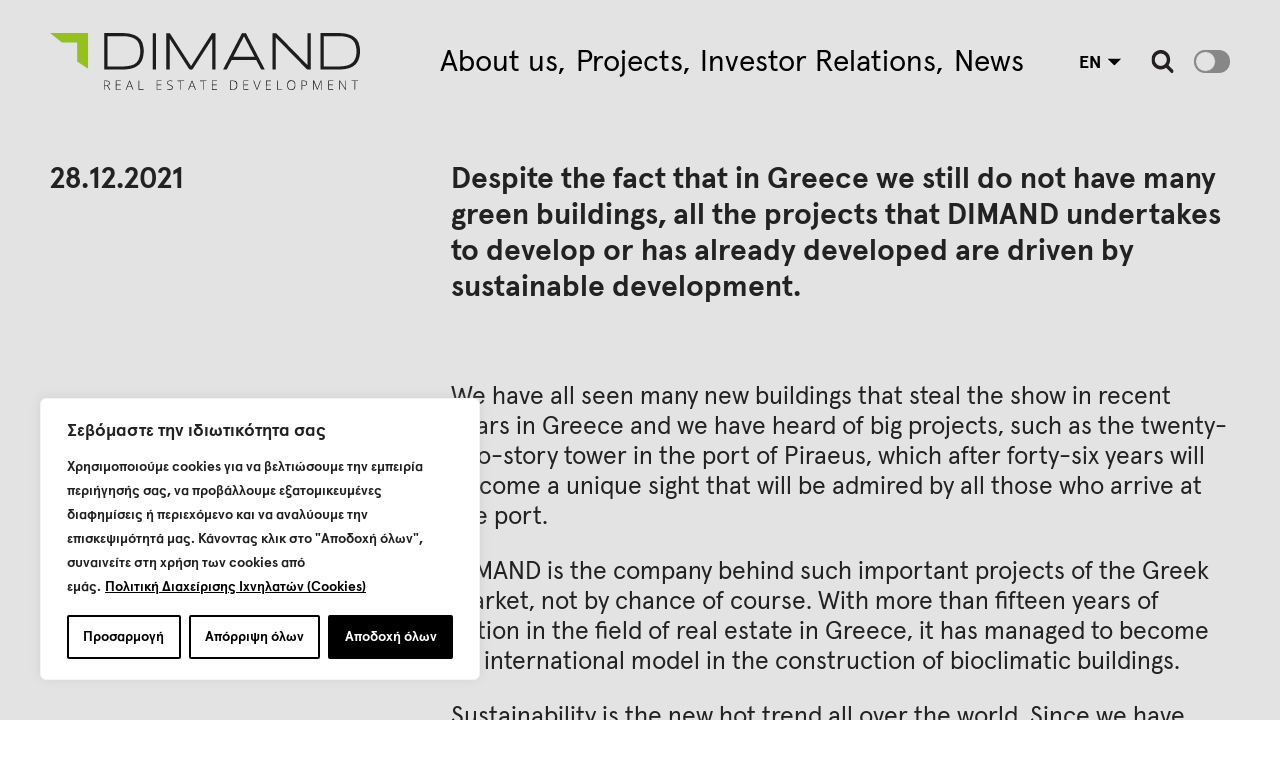

--- FILE ---
content_type: text/html; charset=UTF-8
request_url: https://dimand.gr/en/news/dimand-green-team-sustainable-buildings-secrets/
body_size: 32385
content:
<!doctype html>
<html lang="en-US">
<head>
	<meta charset="UTF-8">
	<meta name="viewport" content="width=device-width, initial-scale=1">
	<meta http-equiv="Content-Security-Policy" content="
	default-src 'self';
	script-src 'self' cdnjs.cloudflare.com maps.googleapis.com cdn.jsdelivr.net fontawesome.com player.vimeo.com vimeo.com f.vimeocdn.com i.vimeocdn.com fresnel-events.vimeocdn.com gstatic.com iblir.inbroker.com www.googletagmanager.com 'unsafe-inline' 'unsafe-eval';
	style-src 'self' cdnjs.cloudflare.com cdn.jsdelivr.net fontawesome.com kit.fontawesome.com fonts.googleapis.com 'unsafe-inline';
	img-src 'self' cdnjs.cloudflare.com maps.googleapis.com gstatic.com i.vimeocdn.com maps.gstatic.com f.vimeocdn.com data:;
	connect-src 'self' maps.googleapis.com iblir.inbroker.com vimeo.com region1.google-analytics.com;
	frame-src 'self' player.vimeo.com vimeo.com iblir.inbroker.com obs.brandstudio.gr data:;
	font-src 'self' cdnjs.cloudflare.com cdn.jsdelivr.net fontawesome.com fonts.gstatic.com data:;
	worker-src 'self' blob:;
	">
	<link rel="profile" href="https://gmpg.org/xfn/11">
	<link rel="shortcut icon" href="https://dimand.gr/wp/wp-content/themes/dimand-theme/assets/favicon.png" type="image/x-icon" />

	<meta name='robots' content='index, follow, max-image-preview:large, max-snippet:-1, max-video-preview:-1' />

	<!-- This site is optimized with the Yoast SEO plugin v26.8 - https://yoast.com/product/yoast-seo-wordpress/ -->
	<title>DIMAND&#039;s green team and the secrets of the most sustainable buildings in Athens - Dimand</title>
	<link rel="canonical" href="https://dimand.gr/en/news/dimand-green-team-sustainable-buildings-secrets/" />
	<meta property="og:locale" content="en_US" />
	<meta property="og:type" content="article" />
	<meta property="og:title" content="DIMAND&#039;s green team and the secrets of the most sustainable buildings in Athens - Dimand" />
	<meta property="og:description" content="We have all seen many new buildings that steal the show in recent years in Greece and we have heard of big projects, such as the twenty-two-story tower in the port of Piraeus, which after forty-six years will become a unique sight that will be admired by all those who arrive at the port. DIMAND [&hellip;]" />
	<meta property="og:url" content="https://dimand.gr/en/news/dimand-green-team-sustainable-buildings-secrets/" />
	<meta property="og:site_name" content="Dimand" />
	<meta property="article:modified_time" content="2025-07-09T13:17:36+00:00" />
	<meta property="og:image" content="https://dimand.gr/wp/wp-content/uploads/2021/12/221114_DIMAND-Lifo-green-team.jpg" />
	<meta property="og:image:width" content="1000" />
	<meta property="og:image:height" content="1000" />
	<meta property="og:image:type" content="image/jpeg" />
	<meta name="twitter:card" content="summary_large_image" />
	<meta name="twitter:label1" content="Est. reading time" />
	<meta name="twitter:data1" content="18 minutes" />
	<script type="application/ld+json" class="yoast-schema-graph">{"@context":"https://schema.org","@graph":[{"@type":"WebPage","@id":"https://dimand.gr/en/news/dimand-green-team-sustainable-buildings-secrets/","url":"https://dimand.gr/en/news/dimand-green-team-sustainable-buildings-secrets/","name":"DIMAND's green team and the secrets of the most sustainable buildings in Athens - Dimand","isPartOf":{"@id":"https://dimand.gr/en/#website"},"primaryImageOfPage":{"@id":"https://dimand.gr/en/news/dimand-green-team-sustainable-buildings-secrets/#primaryimage"},"image":{"@id":"https://dimand.gr/en/news/dimand-green-team-sustainable-buildings-secrets/#primaryimage"},"thumbnailUrl":"https://dimand.gr/wp/wp-content/uploads/2021/12/221114_DIMAND-Lifo-green-team.jpg","datePublished":"2021-12-26T10:09:39+00:00","dateModified":"2025-07-09T13:17:36+00:00","breadcrumb":{"@id":"https://dimand.gr/en/news/dimand-green-team-sustainable-buildings-secrets/#breadcrumb"},"inLanguage":"en-US","potentialAction":[{"@type":"ReadAction","target":["https://dimand.gr/en/news/dimand-green-team-sustainable-buildings-secrets/"]}]},{"@type":"ImageObject","inLanguage":"en-US","@id":"https://dimand.gr/en/news/dimand-green-team-sustainable-buildings-secrets/#primaryimage","url":"https://dimand.gr/wp/wp-content/uploads/2021/12/221114_DIMAND-Lifo-green-team.jpg","contentUrl":"https://dimand.gr/wp/wp-content/uploads/2021/12/221114_DIMAND-Lifo-green-team.jpg","width":1000,"height":1000},{"@type":"BreadcrumbList","@id":"https://dimand.gr/en/news/dimand-green-team-sustainable-buildings-secrets/#breadcrumb","itemListElement":[{"@type":"ListItem","position":1,"name":"Home","item":"https://dimand.gr/en/"},{"@type":"ListItem","position":2,"name":"News","item":"https://dimand.gr/en/news/"},{"@type":"ListItem","position":3,"name":"DIMAND&#8217;s green team and the secrets of the most sustainable buildings in Athens"}]},{"@type":"WebSite","@id":"https://dimand.gr/en/#website","url":"https://dimand.gr/en/","name":"Dimand","description":"","potentialAction":[{"@type":"SearchAction","target":{"@type":"EntryPoint","urlTemplate":"https://dimand.gr/en/?s={search_term_string}"},"query-input":{"@type":"PropertyValueSpecification","valueRequired":true,"valueName":"search_term_string"}}],"inLanguage":"en-US"}]}</script>
	<!-- / Yoast SEO plugin. -->


<link rel='dns-prefetch' href='//player.vimeo.com' />
<link rel='dns-prefetch' href='//cdnjs.cloudflare.com' />
<link rel='dns-prefetch' href='//cdn.jsdelivr.net' />
<link rel='dns-prefetch' href='//maps.googleapis.com' />
<link rel='dns-prefetch' href='//kit.fontawesome.com' />
<link rel="alternate" type="application/rss+xml" title="Dimand &raquo; Feed" href="https://dimand.gr/en/feed/" />
<link rel="alternate" type="application/rss+xml" title="Dimand &raquo; Comments Feed" href="https://dimand.gr/en/comments/feed/" />
<link rel="alternate" title="oEmbed (JSON)" type="application/json+oembed" href="https://dimand.gr/en/wp-json/oembed/1.0/embed?url=https%3A%2F%2Fdimand.gr%2Fen%2Fnews%2Fdimand-green-team-sustainable-buildings-secrets%2F" />
<link rel="alternate" title="oEmbed (XML)" type="text/xml+oembed" href="https://dimand.gr/en/wp-json/oembed/1.0/embed?url=https%3A%2F%2Fdimand.gr%2Fen%2Fnews%2Fdimand-green-team-sustainable-buildings-secrets%2F&#038;format=xml" />
<style id='wp-img-auto-sizes-contain-inline-css'>
img:is([sizes=auto i],[sizes^="auto," i]){contain-intrinsic-size:3000px 1500px}
/*# sourceURL=wp-img-auto-sizes-contain-inline-css */
</style>
<style id='wp-emoji-styles-inline-css'>

	img.wp-smiley, img.emoji {
		display: inline !important;
		border: none !important;
		box-shadow: none !important;
		height: 1em !important;
		width: 1em !important;
		margin: 0 0.07em !important;
		vertical-align: -0.1em !important;
		background: none !important;
		padding: 0 !important;
	}
/*# sourceURL=wp-emoji-styles-inline-css */
</style>
<link rel='stylesheet' id='wp-block-library-css' href='https://dimand.gr/wp/wp-includes/css/dist/block-library/style.min.css?ver=6.9' media='all' />
<style id='global-styles-inline-css'>
:root{--wp--preset--aspect-ratio--square: 1;--wp--preset--aspect-ratio--4-3: 4/3;--wp--preset--aspect-ratio--3-4: 3/4;--wp--preset--aspect-ratio--3-2: 3/2;--wp--preset--aspect-ratio--2-3: 2/3;--wp--preset--aspect-ratio--16-9: 16/9;--wp--preset--aspect-ratio--9-16: 9/16;--wp--preset--color--black: #000000;--wp--preset--color--cyan-bluish-gray: #abb8c3;--wp--preset--color--white: #ffffff;--wp--preset--color--pale-pink: #f78da7;--wp--preset--color--vivid-red: #cf2e2e;--wp--preset--color--luminous-vivid-orange: #ff6900;--wp--preset--color--luminous-vivid-amber: #fcb900;--wp--preset--color--light-green-cyan: #7bdcb5;--wp--preset--color--vivid-green-cyan: #00d084;--wp--preset--color--pale-cyan-blue: #8ed1fc;--wp--preset--color--vivid-cyan-blue: #0693e3;--wp--preset--color--vivid-purple: #9b51e0;--wp--preset--gradient--vivid-cyan-blue-to-vivid-purple: linear-gradient(135deg,rgb(6,147,227) 0%,rgb(155,81,224) 100%);--wp--preset--gradient--light-green-cyan-to-vivid-green-cyan: linear-gradient(135deg,rgb(122,220,180) 0%,rgb(0,208,130) 100%);--wp--preset--gradient--luminous-vivid-amber-to-luminous-vivid-orange: linear-gradient(135deg,rgb(252,185,0) 0%,rgb(255,105,0) 100%);--wp--preset--gradient--luminous-vivid-orange-to-vivid-red: linear-gradient(135deg,rgb(255,105,0) 0%,rgb(207,46,46) 100%);--wp--preset--gradient--very-light-gray-to-cyan-bluish-gray: linear-gradient(135deg,rgb(238,238,238) 0%,rgb(169,184,195) 100%);--wp--preset--gradient--cool-to-warm-spectrum: linear-gradient(135deg,rgb(74,234,220) 0%,rgb(151,120,209) 20%,rgb(207,42,186) 40%,rgb(238,44,130) 60%,rgb(251,105,98) 80%,rgb(254,248,76) 100%);--wp--preset--gradient--blush-light-purple: linear-gradient(135deg,rgb(255,206,236) 0%,rgb(152,150,240) 100%);--wp--preset--gradient--blush-bordeaux: linear-gradient(135deg,rgb(254,205,165) 0%,rgb(254,45,45) 50%,rgb(107,0,62) 100%);--wp--preset--gradient--luminous-dusk: linear-gradient(135deg,rgb(255,203,112) 0%,rgb(199,81,192) 50%,rgb(65,88,208) 100%);--wp--preset--gradient--pale-ocean: linear-gradient(135deg,rgb(255,245,203) 0%,rgb(182,227,212) 50%,rgb(51,167,181) 100%);--wp--preset--gradient--electric-grass: linear-gradient(135deg,rgb(202,248,128) 0%,rgb(113,206,126) 100%);--wp--preset--gradient--midnight: linear-gradient(135deg,rgb(2,3,129) 0%,rgb(40,116,252) 100%);--wp--preset--font-size--small: 13px;--wp--preset--font-size--medium: 20px;--wp--preset--font-size--large: 36px;--wp--preset--font-size--x-large: 42px;--wp--preset--spacing--20: 0.44rem;--wp--preset--spacing--30: 0.67rem;--wp--preset--spacing--40: 1rem;--wp--preset--spacing--50: 1.5rem;--wp--preset--spacing--60: 2.25rem;--wp--preset--spacing--70: 3.38rem;--wp--preset--spacing--80: 5.06rem;--wp--preset--shadow--natural: 6px 6px 9px rgba(0, 0, 0, 0.2);--wp--preset--shadow--deep: 12px 12px 50px rgba(0, 0, 0, 0.4);--wp--preset--shadow--sharp: 6px 6px 0px rgba(0, 0, 0, 0.2);--wp--preset--shadow--outlined: 6px 6px 0px -3px rgb(255, 255, 255), 6px 6px rgb(0, 0, 0);--wp--preset--shadow--crisp: 6px 6px 0px rgb(0, 0, 0);}:where(.is-layout-flex){gap: 0.5em;}:where(.is-layout-grid){gap: 0.5em;}body .is-layout-flex{display: flex;}.is-layout-flex{flex-wrap: wrap;align-items: center;}.is-layout-flex > :is(*, div){margin: 0;}body .is-layout-grid{display: grid;}.is-layout-grid > :is(*, div){margin: 0;}:where(.wp-block-columns.is-layout-flex){gap: 2em;}:where(.wp-block-columns.is-layout-grid){gap: 2em;}:where(.wp-block-post-template.is-layout-flex){gap: 1.25em;}:where(.wp-block-post-template.is-layout-grid){gap: 1.25em;}.has-black-color{color: var(--wp--preset--color--black) !important;}.has-cyan-bluish-gray-color{color: var(--wp--preset--color--cyan-bluish-gray) !important;}.has-white-color{color: var(--wp--preset--color--white) !important;}.has-pale-pink-color{color: var(--wp--preset--color--pale-pink) !important;}.has-vivid-red-color{color: var(--wp--preset--color--vivid-red) !important;}.has-luminous-vivid-orange-color{color: var(--wp--preset--color--luminous-vivid-orange) !important;}.has-luminous-vivid-amber-color{color: var(--wp--preset--color--luminous-vivid-amber) !important;}.has-light-green-cyan-color{color: var(--wp--preset--color--light-green-cyan) !important;}.has-vivid-green-cyan-color{color: var(--wp--preset--color--vivid-green-cyan) !important;}.has-pale-cyan-blue-color{color: var(--wp--preset--color--pale-cyan-blue) !important;}.has-vivid-cyan-blue-color{color: var(--wp--preset--color--vivid-cyan-blue) !important;}.has-vivid-purple-color{color: var(--wp--preset--color--vivid-purple) !important;}.has-black-background-color{background-color: var(--wp--preset--color--black) !important;}.has-cyan-bluish-gray-background-color{background-color: var(--wp--preset--color--cyan-bluish-gray) !important;}.has-white-background-color{background-color: var(--wp--preset--color--white) !important;}.has-pale-pink-background-color{background-color: var(--wp--preset--color--pale-pink) !important;}.has-vivid-red-background-color{background-color: var(--wp--preset--color--vivid-red) !important;}.has-luminous-vivid-orange-background-color{background-color: var(--wp--preset--color--luminous-vivid-orange) !important;}.has-luminous-vivid-amber-background-color{background-color: var(--wp--preset--color--luminous-vivid-amber) !important;}.has-light-green-cyan-background-color{background-color: var(--wp--preset--color--light-green-cyan) !important;}.has-vivid-green-cyan-background-color{background-color: var(--wp--preset--color--vivid-green-cyan) !important;}.has-pale-cyan-blue-background-color{background-color: var(--wp--preset--color--pale-cyan-blue) !important;}.has-vivid-cyan-blue-background-color{background-color: var(--wp--preset--color--vivid-cyan-blue) !important;}.has-vivid-purple-background-color{background-color: var(--wp--preset--color--vivid-purple) !important;}.has-black-border-color{border-color: var(--wp--preset--color--black) !important;}.has-cyan-bluish-gray-border-color{border-color: var(--wp--preset--color--cyan-bluish-gray) !important;}.has-white-border-color{border-color: var(--wp--preset--color--white) !important;}.has-pale-pink-border-color{border-color: var(--wp--preset--color--pale-pink) !important;}.has-vivid-red-border-color{border-color: var(--wp--preset--color--vivid-red) !important;}.has-luminous-vivid-orange-border-color{border-color: var(--wp--preset--color--luminous-vivid-orange) !important;}.has-luminous-vivid-amber-border-color{border-color: var(--wp--preset--color--luminous-vivid-amber) !important;}.has-light-green-cyan-border-color{border-color: var(--wp--preset--color--light-green-cyan) !important;}.has-vivid-green-cyan-border-color{border-color: var(--wp--preset--color--vivid-green-cyan) !important;}.has-pale-cyan-blue-border-color{border-color: var(--wp--preset--color--pale-cyan-blue) !important;}.has-vivid-cyan-blue-border-color{border-color: var(--wp--preset--color--vivid-cyan-blue) !important;}.has-vivid-purple-border-color{border-color: var(--wp--preset--color--vivid-purple) !important;}.has-vivid-cyan-blue-to-vivid-purple-gradient-background{background: var(--wp--preset--gradient--vivid-cyan-blue-to-vivid-purple) !important;}.has-light-green-cyan-to-vivid-green-cyan-gradient-background{background: var(--wp--preset--gradient--light-green-cyan-to-vivid-green-cyan) !important;}.has-luminous-vivid-amber-to-luminous-vivid-orange-gradient-background{background: var(--wp--preset--gradient--luminous-vivid-amber-to-luminous-vivid-orange) !important;}.has-luminous-vivid-orange-to-vivid-red-gradient-background{background: var(--wp--preset--gradient--luminous-vivid-orange-to-vivid-red) !important;}.has-very-light-gray-to-cyan-bluish-gray-gradient-background{background: var(--wp--preset--gradient--very-light-gray-to-cyan-bluish-gray) !important;}.has-cool-to-warm-spectrum-gradient-background{background: var(--wp--preset--gradient--cool-to-warm-spectrum) !important;}.has-blush-light-purple-gradient-background{background: var(--wp--preset--gradient--blush-light-purple) !important;}.has-blush-bordeaux-gradient-background{background: var(--wp--preset--gradient--blush-bordeaux) !important;}.has-luminous-dusk-gradient-background{background: var(--wp--preset--gradient--luminous-dusk) !important;}.has-pale-ocean-gradient-background{background: var(--wp--preset--gradient--pale-ocean) !important;}.has-electric-grass-gradient-background{background: var(--wp--preset--gradient--electric-grass) !important;}.has-midnight-gradient-background{background: var(--wp--preset--gradient--midnight) !important;}.has-small-font-size{font-size: var(--wp--preset--font-size--small) !important;}.has-medium-font-size{font-size: var(--wp--preset--font-size--medium) !important;}.has-large-font-size{font-size: var(--wp--preset--font-size--large) !important;}.has-x-large-font-size{font-size: var(--wp--preset--font-size--x-large) !important;}
/*# sourceURL=global-styles-inline-css */
</style>

<style id='classic-theme-styles-inline-css'>
/*! This file is auto-generated */
.wp-block-button__link{color:#fff;background-color:#32373c;border-radius:9999px;box-shadow:none;text-decoration:none;padding:calc(.667em + 2px) calc(1.333em + 2px);font-size:1.125em}.wp-block-file__button{background:#32373c;color:#fff;text-decoration:none}
/*# sourceURL=/wp-includes/css/classic-themes.min.css */
</style>
<link rel='stylesheet' id='contact-form-7-css' href='https://dimand.gr/wp/wp-content/plugins/contact-form-7/includes/css/styles.css?ver=6.1.4' media='all' />
<link rel='stylesheet' id='dimand-theme-style-css' href='https://dimand.gr/wp/wp-content/themes/dimand-theme/dist/styles/style.css?ver=0.1.27' media='all' />
<link rel='stylesheet' id='slick-style-css' href='https://cdn.jsdelivr.net/npm/slick-carousel@1.8.1/slick/slick.css?ver=1.0.1' media='all' />
<link rel='stylesheet' id='fontawesome-style-css' href='https://kit.fontawesome.com/d98b72cd22.js?ver=1.0.1' media='all' />
<link rel='stylesheet' id='hamburger-menu-css' href='https://dimand.gr/wp/wp-content/themes/dimand-theme/dist/styles/hamburgers.min.css?ver=0.0.8' media='all' />
<link rel='stylesheet' id='swiper-style-css' href='https://cdnjs.cloudflare.com/ajax/libs/Swiper/8.1.5/swiper-bundle.min.css?ver=0.0.8' media='all' />
<script id="cookie-law-info-js-extra">
var _ckyConfig = {"_ipData":[],"_assetsURL":"https://dimand.gr/wp/wp-content/plugins/cookie-law-info/lite/frontend/images/","_publicURL":"https://dimand.gr/wp","_expiry":"365","_categories":[{"name":"\u0391\u03c0\u03b1\u03c1\u03b1\u03af\u03c4\u03b7\u03c4\u03b1 ","slug":"necessary","isNecessary":true,"ccpaDoNotSell":true,"cookies":[],"active":true,"defaultConsent":{"gdpr":true,"ccpa":true}},{"name":"\u039b\u03b5\u03b9\u03c4\u03bf\u03c5\u03c1\u03b3\u03b9\u03ba\u03cc\u03c4\u03b7\u03c4\u03b1\u03c2","slug":"functional","isNecessary":false,"ccpaDoNotSell":true,"cookies":[{"cookieID":"__cf_bm","domain":"vimeo.com","provider":""},{"cookieID":"_cfuvid","domain":"vimeo.com","provider":""}],"active":true,"defaultConsent":{"gdpr":false,"ccpa":false}},{"name":"Analytics","slug":"analytics","isNecessary":false,"ccpaDoNotSell":true,"cookies":[],"active":true,"defaultConsent":{"gdpr":false,"ccpa":false}},{"name":"\u0391\u03c0\u03cc\u03b4\u03bf\u03c3\u03b7\u03c2","slug":"performance","isNecessary":false,"ccpaDoNotSell":true,"cookies":[{"cookieID":"_ga","domain":"Google.com","provider":""},{"cookieID":"_ga_9L57JTJJMT","domain":"Google.com","provider":""}],"active":true,"defaultConsent":{"gdpr":false,"ccpa":false}},{"name":"\u0394\u03b9\u03b1\u03c6\u03ae\u03bc\u03b9\u03c3\u03b7","slug":"advertisement","isNecessary":false,"ccpaDoNotSell":true,"cookies":[],"active":true,"defaultConsent":{"gdpr":false,"ccpa":false}}],"_activeLaw":"gdpr","_rootDomain":"","_block":"1","_showBanner":"1","_bannerConfig":{"settings":{"type":"box","preferenceCenterType":"popup","position":"bottom-left","applicableLaw":"gdpr"},"behaviours":{"reloadBannerOnAccept":false,"loadAnalyticsByDefault":false,"animations":{"onLoad":"animate","onHide":"sticky"}},"config":{"revisitConsent":{"status":true,"tag":"revisit-consent","position":"bottom-left","meta":{"url":"#"},"styles":{"background-color":"#000000"},"elements":{"title":{"type":"text","tag":"revisit-consent-title","status":true,"styles":{"color":"#0056a7"}}}},"preferenceCenter":{"toggle":{"status":true,"tag":"detail-category-toggle","type":"toggle","states":{"active":{"styles":{"background-color":"#1863DC"}},"inactive":{"styles":{"background-color":"#D0D5D2"}}}}},"categoryPreview":{"status":false,"toggle":{"status":true,"tag":"detail-category-preview-toggle","type":"toggle","states":{"active":{"styles":{"background-color":"#1863DC"}},"inactive":{"styles":{"background-color":"#D0D5D2"}}}}},"videoPlaceholder":{"status":true,"styles":{"background-color":"#000000","border-color":"#000000","color":"#ffffff"}},"readMore":{"status":true,"tag":"readmore-button","type":"link","meta":{"noFollow":true,"newTab":true},"styles":{"color":"#000000","background-color":"transparent","border-color":"transparent"}},"showMore":{"status":true,"tag":"show-desc-button","type":"button","styles":{"color":"#1863DC"}},"showLess":{"status":true,"tag":"hide-desc-button","type":"button","styles":{"color":"#1863DC"}},"alwaysActive":{"status":true,"tag":"always-active","styles":{"color":"#008000"}},"manualLinks":{"status":true,"tag":"manual-links","type":"link","styles":{"color":"#1863DC"}},"auditTable":{"status":true},"optOption":{"status":true,"toggle":{"status":true,"tag":"optout-option-toggle","type":"toggle","states":{"active":{"styles":{"background-color":"#1863dc"}},"inactive":{"styles":{"background-color":"#FFFFFF"}}}}}}},"_version":"3.3.9.1","_logConsent":"1","_tags":[{"tag":"accept-button","styles":{"color":"#FFFFFF","background-color":"#000000","border-color":"#000000"}},{"tag":"reject-button","styles":{"color":"#000000","background-color":"transparent","border-color":"#000000"}},{"tag":"settings-button","styles":{"color":"#000000","background-color":"transparent","border-color":"#000000"}},{"tag":"readmore-button","styles":{"color":"#000000","background-color":"transparent","border-color":"transparent"}},{"tag":"donotsell-button","styles":{"color":"#1863DC","background-color":"transparent","border-color":"transparent"}},{"tag":"show-desc-button","styles":{"color":"#1863DC"}},{"tag":"hide-desc-button","styles":{"color":"#1863DC"}},{"tag":"cky-always-active","styles":[]},{"tag":"cky-link","styles":[]},{"tag":"accept-button","styles":{"color":"#FFFFFF","background-color":"#000000","border-color":"#000000"}},{"tag":"revisit-consent","styles":{"background-color":"#000000"}}],"_shortCodes":[{"key":"cky_readmore","content":"\u003Ca href=\"https://dimand.gr/wp/wp-content/uploads/2024/06/Cookies-Policy_Dimand_final.pdf\" class=\"cky-policy\" aria-label=\"\u03a0\u03bf\u03bb\u03b9\u03c4\u03b9\u03ba\u03ae \u0394\u03b9\u03b1\u03c7\u03b5\u03af\u03c1\u03b9\u03c3\u03b7\u03c2 \u0399\u03c7\u03bd\u03b7\u03bb\u03b1\u03c4\u03ce\u03bd (Cookies)\" target=\"_blank\" rel=\"noopener\" data-cky-tag=\"readmore-button\"\u003E\u03a0\u03bf\u03bb\u03b9\u03c4\u03b9\u03ba\u03ae \u0394\u03b9\u03b1\u03c7\u03b5\u03af\u03c1\u03b9\u03c3\u03b7\u03c2 \u0399\u03c7\u03bd\u03b7\u03bb\u03b1\u03c4\u03ce\u03bd (Cookies)\u003C/a\u003E","tag":"readmore-button","status":true,"attributes":{"rel":"nofollow","target":"_blank"}},{"key":"cky_show_desc","content":"\u003Cbutton class=\"cky-show-desc-btn\" data-cky-tag=\"show-desc-button\" aria-label=\"\u0395\u03bc\u03c6\u03ac\u03bd\u03b9\u03c3\u03b7 \u03c0\u03b5\u03c1\u03b9\u03c3\u03c3\u03cc\u03c4\u03b5\u03c1\u03c9\u03bd\"\u003E\u0395\u03bc\u03c6\u03ac\u03bd\u03b9\u03c3\u03b7 \u03c0\u03b5\u03c1\u03b9\u03c3\u03c3\u03cc\u03c4\u03b5\u03c1\u03c9\u03bd\u003C/button\u003E","tag":"show-desc-button","status":true,"attributes":[]},{"key":"cky_hide_desc","content":"\u003Cbutton class=\"cky-show-desc-btn\" data-cky-tag=\"hide-desc-button\" aria-label=\"\u0395\u03bc\u03c6\u03ac\u03bd\u03b9\u03c3\u03b7 \u03bb\u03b9\u03b3\u03cc\u03c4\u03b5\u03c1\u03c9\u03bd\"\u003E\u0395\u03bc\u03c6\u03ac\u03bd\u03b9\u03c3\u03b7 \u03bb\u03b9\u03b3\u03cc\u03c4\u03b5\u03c1\u03c9\u03bd\u003C/button\u003E","tag":"hide-desc-button","status":true,"attributes":[]},{"key":"cky_optout_show_desc","content":"[cky_optout_show_desc]","tag":"optout-show-desc-button","status":true,"attributes":[]},{"key":"cky_optout_hide_desc","content":"[cky_optout_hide_desc]","tag":"optout-hide-desc-button","status":true,"attributes":[]},{"key":"cky_category_toggle_label","content":"[cky_{{status}}_category_label] [cky_preference_{{category_slug}}_title]","tag":"","status":true,"attributes":[]},{"key":"cky_enable_category_label","content":"Enable","tag":"","status":true,"attributes":[]},{"key":"cky_disable_category_label","content":"Disable","tag":"","status":true,"attributes":[]},{"key":"cky_video_placeholder","content":"\u003Cdiv class=\"video-placeholder-normal\" data-cky-tag=\"video-placeholder\" id=\"[UNIQUEID]\"\u003E\u003Cp class=\"video-placeholder-text-normal\" data-cky-tag=\"placeholder-title\"\u003E\u0391\u03c0\u03bf\u03b4\u03b5\u03c7\u03c4\u03b5\u03af\u03c4\u03b5 \u03c4\u03b7 \u03c3\u03c5\u03bd\u03b1\u03af\u03bd\u03b5\u03c3\u03b7 \u03c4\u03c9\u03bd cookies\u003C/p\u003E\u003C/div\u003E","tag":"","status":true,"attributes":[]},{"key":"cky_enable_optout_label","content":"Enable","tag":"","status":true,"attributes":[]},{"key":"cky_disable_optout_label","content":"Disable","tag":"","status":true,"attributes":[]},{"key":"cky_optout_toggle_label","content":"[cky_{{status}}_optout_label] [cky_optout_option_title]","tag":"","status":true,"attributes":[]},{"key":"cky_optout_option_title","content":"Do Not Sell or Share My Personal Information","tag":"","status":true,"attributes":[]},{"key":"cky_optout_close_label","content":"Close","tag":"","status":true,"attributes":[]},{"key":"cky_preference_close_label","content":"Close","tag":"","status":true,"attributes":[]}],"_rtl":"","_language":"en","_providersToBlock":[]};
var _ckyStyles = {"css":".cky-overlay{background: #000000; opacity: 0.4; position: fixed; top: 0; left: 0; width: 100%; height: 100%; z-index: 99999999;}.cky-hide{display: none;}.cky-btn-revisit-wrapper{display: flex; align-items: center; justify-content: center; background: #0056a7; width: 45px; height: 45px; border-radius: 50%; position: fixed; z-index: 999999; cursor: pointer;}.cky-revisit-bottom-left{bottom: 15px; left: 15px;}.cky-revisit-bottom-right{bottom: 15px; right: 15px;}.cky-btn-revisit-wrapper .cky-btn-revisit{display: flex; align-items: center; justify-content: center; background: none; border: none; cursor: pointer; position: relative; margin: 0; padding: 0;}.cky-btn-revisit-wrapper .cky-btn-revisit img{max-width: fit-content; margin: 0; height: 30px; width: 30px;}.cky-revisit-bottom-left:hover::before{content: attr(data-tooltip); position: absolute; background: #4e4b66; color: #ffffff; left: calc(100% + 7px); font-size: 12px; line-height: 16px; width: max-content; padding: 4px 8px; border-radius: 4px;}.cky-revisit-bottom-left:hover::after{position: absolute; content: \"\"; border: 5px solid transparent; left: calc(100% + 2px); border-left-width: 0; border-right-color: #4e4b66;}.cky-revisit-bottom-right:hover::before{content: attr(data-tooltip); position: absolute; background: #4e4b66; color: #ffffff; right: calc(100% + 7px); font-size: 12px; line-height: 16px; width: max-content; padding: 4px 8px; border-radius: 4px;}.cky-revisit-bottom-right:hover::after{position: absolute; content: \"\"; border: 5px solid transparent; right: calc(100% + 2px); border-right-width: 0; border-left-color: #4e4b66;}.cky-revisit-hide{display: none;}.cky-consent-container{position: fixed; width: 440px; box-sizing: border-box; z-index: 9999999; border-radius: 6px;}.cky-consent-container .cky-consent-bar{background: #ffffff; border: 1px solid; padding: 20px 26px; box-shadow: 0 -1px 10px 0 #acabab4d; border-radius: 6px;}.cky-box-bottom-left{bottom: 40px; left: 40px;}.cky-box-bottom-right{bottom: 40px; right: 40px;}.cky-box-top-left{top: 40px; left: 40px;}.cky-box-top-right{top: 40px; right: 40px;}.cky-custom-brand-logo-wrapper .cky-custom-brand-logo{width: 100px; height: auto; margin: 0 0 12px 0;}.cky-notice .cky-title{color: #212121; font-weight: 700; font-size: 18px; line-height: 24px; margin: 0 0 12px 0;}.cky-notice-des *,.cky-preference-content-wrapper *,.cky-accordion-header-des *,.cky-gpc-wrapper .cky-gpc-desc *{font-size: 14px;}.cky-notice-des{color: #212121; font-size: 14px; line-height: 24px; font-weight: 400;}.cky-notice-des img{height: 25px; width: 25px;}.cky-consent-bar .cky-notice-des p,.cky-gpc-wrapper .cky-gpc-desc p,.cky-preference-body-wrapper .cky-preference-content-wrapper p,.cky-accordion-header-wrapper .cky-accordion-header-des p,.cky-cookie-des-table li div:last-child p{color: inherit; margin-top: 0; overflow-wrap: break-word;}.cky-notice-des P:last-child,.cky-preference-content-wrapper p:last-child,.cky-cookie-des-table li div:last-child p:last-child,.cky-gpc-wrapper .cky-gpc-desc p:last-child{margin-bottom: 0;}.cky-notice-des a.cky-policy,.cky-notice-des button.cky-policy{font-size: 14px; color: #1863dc; white-space: nowrap; cursor: pointer; background: transparent; border: 1px solid; text-decoration: underline;}.cky-notice-des button.cky-policy{padding: 0;}.cky-notice-des a.cky-policy:focus-visible,.cky-notice-des button.cky-policy:focus-visible,.cky-preference-content-wrapper .cky-show-desc-btn:focus-visible,.cky-accordion-header .cky-accordion-btn:focus-visible,.cky-preference-header .cky-btn-close:focus-visible,.cky-switch input[type=\"checkbox\"]:focus-visible,.cky-footer-wrapper a:focus-visible,.cky-btn:focus-visible{outline: 2px solid #1863dc; outline-offset: 2px;}.cky-btn:focus:not(:focus-visible),.cky-accordion-header .cky-accordion-btn:focus:not(:focus-visible),.cky-preference-content-wrapper .cky-show-desc-btn:focus:not(:focus-visible),.cky-btn-revisit-wrapper .cky-btn-revisit:focus:not(:focus-visible),.cky-preference-header .cky-btn-close:focus:not(:focus-visible),.cky-consent-bar .cky-banner-btn-close:focus:not(:focus-visible){outline: 0;}button.cky-show-desc-btn:not(:hover):not(:active){color: #1863dc; background: transparent;}button.cky-accordion-btn:not(:hover):not(:active),button.cky-banner-btn-close:not(:hover):not(:active),button.cky-btn-revisit:not(:hover):not(:active),button.cky-btn-close:not(:hover):not(:active){background: transparent;}.cky-consent-bar button:hover,.cky-modal.cky-modal-open button:hover,.cky-consent-bar button:focus,.cky-modal.cky-modal-open button:focus{text-decoration: none;}.cky-notice-btn-wrapper{display: flex; justify-content: flex-start; align-items: center; flex-wrap: wrap; margin-top: 16px;}.cky-notice-btn-wrapper .cky-btn{text-shadow: none; box-shadow: none;}.cky-btn{flex: auto; max-width: 100%; font-size: 14px; font-family: inherit; line-height: 24px; padding: 8px; font-weight: 500; margin: 0 8px 0 0; border-radius: 2px; cursor: pointer; text-align: center; text-transform: none; min-height: 0;}.cky-btn:hover{opacity: 0.8;}.cky-btn-customize{color: #1863dc; background: transparent; border: 2px solid #1863dc;}.cky-btn-reject{color: #1863dc; background: transparent; border: 2px solid #1863dc;}.cky-btn-accept{background: #1863dc; color: #ffffff; border: 2px solid #1863dc;}.cky-btn:last-child{margin-right: 0;}@media (max-width: 576px){.cky-box-bottom-left{bottom: 0; left: 0;}.cky-box-bottom-right{bottom: 0; right: 0;}.cky-box-top-left{top: 0; left: 0;}.cky-box-top-right{top: 0; right: 0;}}@media (max-width: 440px){.cky-box-bottom-left, .cky-box-bottom-right, .cky-box-top-left, .cky-box-top-right{width: 100%; max-width: 100%;}.cky-consent-container .cky-consent-bar{padding: 20px 0;}.cky-custom-brand-logo-wrapper, .cky-notice .cky-title, .cky-notice-des, .cky-notice-btn-wrapper{padding: 0 24px;}.cky-notice-des{max-height: 40vh; overflow-y: scroll;}.cky-notice-btn-wrapper{flex-direction: column; margin-top: 0;}.cky-btn{width: 100%; margin: 10px 0 0 0;}.cky-notice-btn-wrapper .cky-btn-customize{order: 2;}.cky-notice-btn-wrapper .cky-btn-reject{order: 3;}.cky-notice-btn-wrapper .cky-btn-accept{order: 1; margin-top: 16px;}}@media (max-width: 352px){.cky-notice .cky-title{font-size: 16px;}.cky-notice-des *{font-size: 12px;}.cky-notice-des, .cky-btn{font-size: 12px;}}.cky-modal.cky-modal-open{display: flex; visibility: visible; -webkit-transform: translate(-50%, -50%); -moz-transform: translate(-50%, -50%); -ms-transform: translate(-50%, -50%); -o-transform: translate(-50%, -50%); transform: translate(-50%, -50%); top: 50%; left: 50%; transition: all 1s ease;}.cky-modal{box-shadow: 0 32px 68px rgba(0, 0, 0, 0.3); margin: 0 auto; position: fixed; max-width: 100%; background: #ffffff; top: 50%; box-sizing: border-box; border-radius: 6px; z-index: 999999999; color: #212121; -webkit-transform: translate(-50%, 100%); -moz-transform: translate(-50%, 100%); -ms-transform: translate(-50%, 100%); -o-transform: translate(-50%, 100%); transform: translate(-50%, 100%); visibility: hidden; transition: all 0s ease;}.cky-preference-center{max-height: 79vh; overflow: hidden; width: 845px; overflow: hidden; flex: 1 1 0; display: flex; flex-direction: column; border-radius: 6px;}.cky-preference-header{display: flex; align-items: center; justify-content: space-between; padding: 22px 24px; border-bottom: 1px solid;}.cky-preference-header .cky-preference-title{font-size: 18px; font-weight: 700; line-height: 24px;}.cky-preference-header .cky-btn-close{margin: 0; cursor: pointer; vertical-align: middle; padding: 0; background: none; border: none; width: auto; height: auto; min-height: 0; line-height: 0; text-shadow: none; box-shadow: none;}.cky-preference-header .cky-btn-close img{margin: 0; height: 10px; width: 10px;}.cky-preference-body-wrapper{padding: 0 24px; flex: 1; overflow: auto; box-sizing: border-box;}.cky-preference-content-wrapper,.cky-gpc-wrapper .cky-gpc-desc{font-size: 14px; line-height: 24px; font-weight: 400; padding: 12px 0;}.cky-preference-content-wrapper{border-bottom: 1px solid;}.cky-preference-content-wrapper img{height: 25px; width: 25px;}.cky-preference-content-wrapper .cky-show-desc-btn{font-size: 14px; font-family: inherit; color: #1863dc; text-decoration: none; line-height: 24px; padding: 0; margin: 0; white-space: nowrap; cursor: pointer; background: transparent; border-color: transparent; text-transform: none; min-height: 0; text-shadow: none; box-shadow: none;}.cky-accordion-wrapper{margin-bottom: 10px;}.cky-accordion{border-bottom: 1px solid;}.cky-accordion:last-child{border-bottom: none;}.cky-accordion .cky-accordion-item{display: flex; margin-top: 10px;}.cky-accordion .cky-accordion-body{display: none;}.cky-accordion.cky-accordion-active .cky-accordion-body{display: block; padding: 0 22px; margin-bottom: 16px;}.cky-accordion-header-wrapper{cursor: pointer; width: 100%;}.cky-accordion-item .cky-accordion-header{display: flex; justify-content: space-between; align-items: center;}.cky-accordion-header .cky-accordion-btn{font-size: 16px; font-family: inherit; color: #212121; line-height: 24px; background: none; border: none; font-weight: 700; padding: 0; margin: 0; cursor: pointer; text-transform: none; min-height: 0; text-shadow: none; box-shadow: none;}.cky-accordion-header .cky-always-active{color: #008000; font-weight: 600; line-height: 24px; font-size: 14px;}.cky-accordion-header-des{font-size: 14px; line-height: 24px; margin: 10px 0 16px 0;}.cky-accordion-chevron{margin-right: 22px; position: relative; cursor: pointer;}.cky-accordion-chevron-hide{display: none;}.cky-accordion .cky-accordion-chevron i::before{content: \"\"; position: absolute; border-right: 1.4px solid; border-bottom: 1.4px solid; border-color: inherit; height: 6px; width: 6px; -webkit-transform: rotate(-45deg); -moz-transform: rotate(-45deg); -ms-transform: rotate(-45deg); -o-transform: rotate(-45deg); transform: rotate(-45deg); transition: all 0.2s ease-in-out; top: 8px;}.cky-accordion.cky-accordion-active .cky-accordion-chevron i::before{-webkit-transform: rotate(45deg); -moz-transform: rotate(45deg); -ms-transform: rotate(45deg); -o-transform: rotate(45deg); transform: rotate(45deg);}.cky-audit-table{background: #f4f4f4; border-radius: 6px;}.cky-audit-table .cky-empty-cookies-text{color: inherit; font-size: 12px; line-height: 24px; margin: 0; padding: 10px;}.cky-audit-table .cky-cookie-des-table{font-size: 12px; line-height: 24px; font-weight: normal; padding: 15px 10px; border-bottom: 1px solid; border-bottom-color: inherit; margin: 0;}.cky-audit-table .cky-cookie-des-table:last-child{border-bottom: none;}.cky-audit-table .cky-cookie-des-table li{list-style-type: none; display: flex; padding: 3px 0;}.cky-audit-table .cky-cookie-des-table li:first-child{padding-top: 0;}.cky-cookie-des-table li div:first-child{width: 100px; font-weight: 600; word-break: break-word; word-wrap: break-word;}.cky-cookie-des-table li div:last-child{flex: 1; word-break: break-word; word-wrap: break-word; margin-left: 8px;}.cky-footer-shadow{display: block; width: 100%; height: 40px; background: linear-gradient(180deg, rgba(255, 255, 255, 0) 0%, #ffffff 100%); position: absolute; bottom: calc(100% - 1px);}.cky-footer-wrapper{position: relative;}.cky-prefrence-btn-wrapper{display: flex; flex-wrap: wrap; align-items: center; justify-content: center; padding: 22px 24px; border-top: 1px solid;}.cky-prefrence-btn-wrapper .cky-btn{flex: auto; max-width: 100%; text-shadow: none; box-shadow: none;}.cky-btn-preferences{color: #1863dc; background: transparent; border: 2px solid #1863dc;}.cky-preference-header,.cky-preference-body-wrapper,.cky-preference-content-wrapper,.cky-accordion-wrapper,.cky-accordion,.cky-accordion-wrapper,.cky-footer-wrapper,.cky-prefrence-btn-wrapper{border-color: inherit;}@media (max-width: 845px){.cky-modal{max-width: calc(100% - 16px);}}@media (max-width: 576px){.cky-modal{max-width: 100%;}.cky-preference-center{max-height: 100vh;}.cky-prefrence-btn-wrapper{flex-direction: column;}.cky-accordion.cky-accordion-active .cky-accordion-body{padding-right: 0;}.cky-prefrence-btn-wrapper .cky-btn{width: 100%; margin: 10px 0 0 0;}.cky-prefrence-btn-wrapper .cky-btn-reject{order: 3;}.cky-prefrence-btn-wrapper .cky-btn-accept{order: 1; margin-top: 0;}.cky-prefrence-btn-wrapper .cky-btn-preferences{order: 2;}}@media (max-width: 425px){.cky-accordion-chevron{margin-right: 15px;}.cky-notice-btn-wrapper{margin-top: 0;}.cky-accordion.cky-accordion-active .cky-accordion-body{padding: 0 15px;}}@media (max-width: 352px){.cky-preference-header .cky-preference-title{font-size: 16px;}.cky-preference-header{padding: 16px 24px;}.cky-preference-content-wrapper *, .cky-accordion-header-des *{font-size: 12px;}.cky-preference-content-wrapper, .cky-preference-content-wrapper .cky-show-more, .cky-accordion-header .cky-always-active, .cky-accordion-header-des, .cky-preference-content-wrapper .cky-show-desc-btn, .cky-notice-des a.cky-policy{font-size: 12px;}.cky-accordion-header .cky-accordion-btn{font-size: 14px;}}.cky-switch{display: flex;}.cky-switch input[type=\"checkbox\"]{position: relative; width: 44px; height: 24px; margin: 0; background: #d0d5d2; -webkit-appearance: none; border-radius: 50px; cursor: pointer; outline: 0; border: none; top: 0;}.cky-switch input[type=\"checkbox\"]:checked{background: #1863dc;}.cky-switch input[type=\"checkbox\"]:before{position: absolute; content: \"\"; height: 20px; width: 20px; left: 2px; bottom: 2px; border-radius: 50%; background-color: white; -webkit-transition: 0.4s; transition: 0.4s; margin: 0;}.cky-switch input[type=\"checkbox\"]:after{display: none;}.cky-switch input[type=\"checkbox\"]:checked:before{-webkit-transform: translateX(20px); -ms-transform: translateX(20px); transform: translateX(20px);}@media (max-width: 425px){.cky-switch input[type=\"checkbox\"]{width: 38px; height: 21px;}.cky-switch input[type=\"checkbox\"]:before{height: 17px; width: 17px;}.cky-switch input[type=\"checkbox\"]:checked:before{-webkit-transform: translateX(17px); -ms-transform: translateX(17px); transform: translateX(17px);}}.cky-consent-bar .cky-banner-btn-close{position: absolute; right: 9px; top: 5px; background: none; border: none; cursor: pointer; padding: 0; margin: 0; min-height: 0; line-height: 0; height: auto; width: auto; text-shadow: none; box-shadow: none;}.cky-consent-bar .cky-banner-btn-close img{height: 9px; width: 9px; margin: 0;}.cky-notice-group{font-size: 14px; line-height: 24px; font-weight: 400; color: #212121;}.cky-notice-btn-wrapper .cky-btn-do-not-sell{font-size: 14px; line-height: 24px; padding: 6px 0; margin: 0; font-weight: 500; background: none; border-radius: 2px; border: none; cursor: pointer; text-align: left; color: #1863dc; background: transparent; border-color: transparent; box-shadow: none; text-shadow: none;}.cky-consent-bar .cky-banner-btn-close:focus-visible,.cky-notice-btn-wrapper .cky-btn-do-not-sell:focus-visible,.cky-opt-out-btn-wrapper .cky-btn:focus-visible,.cky-opt-out-checkbox-wrapper input[type=\"checkbox\"].cky-opt-out-checkbox:focus-visible{outline: 2px solid #1863dc; outline-offset: 2px;}@media (max-width: 440px){.cky-consent-container{width: 100%;}}@media (max-width: 352px){.cky-notice-des a.cky-policy, .cky-notice-btn-wrapper .cky-btn-do-not-sell{font-size: 12px;}}.cky-opt-out-wrapper{padding: 12px 0;}.cky-opt-out-wrapper .cky-opt-out-checkbox-wrapper{display: flex; align-items: center;}.cky-opt-out-checkbox-wrapper .cky-opt-out-checkbox-label{font-size: 16px; font-weight: 700; line-height: 24px; margin: 0 0 0 12px; cursor: pointer;}.cky-opt-out-checkbox-wrapper input[type=\"checkbox\"].cky-opt-out-checkbox{background-color: #ffffff; border: 1px solid black; width: 20px; height: 18.5px; margin: 0; -webkit-appearance: none; position: relative; display: flex; align-items: center; justify-content: center; border-radius: 2px; cursor: pointer;}.cky-opt-out-checkbox-wrapper input[type=\"checkbox\"].cky-opt-out-checkbox:checked{background-color: #1863dc; border: none;}.cky-opt-out-checkbox-wrapper input[type=\"checkbox\"].cky-opt-out-checkbox:checked::after{left: 6px; bottom: 4px; width: 7px; height: 13px; border: solid #ffffff; border-width: 0 3px 3px 0; border-radius: 2px; -webkit-transform: rotate(45deg); -ms-transform: rotate(45deg); transform: rotate(45deg); content: \"\"; position: absolute; box-sizing: border-box;}.cky-opt-out-checkbox-wrapper.cky-disabled .cky-opt-out-checkbox-label,.cky-opt-out-checkbox-wrapper.cky-disabled input[type=\"checkbox\"].cky-opt-out-checkbox{cursor: no-drop;}.cky-gpc-wrapper{margin: 0 0 0 32px;}.cky-footer-wrapper .cky-opt-out-btn-wrapper{display: flex; flex-wrap: wrap; align-items: center; justify-content: center; padding: 22px 24px;}.cky-opt-out-btn-wrapper .cky-btn{flex: auto; max-width: 100%; text-shadow: none; box-shadow: none;}.cky-opt-out-btn-wrapper .cky-btn-cancel{border: 1px solid #dedfe0; background: transparent; color: #858585;}.cky-opt-out-btn-wrapper .cky-btn-confirm{background: #1863dc; color: #ffffff; border: 1px solid #1863dc;}@media (max-width: 352px){.cky-opt-out-checkbox-wrapper .cky-opt-out-checkbox-label{font-size: 14px;}.cky-gpc-wrapper .cky-gpc-desc, .cky-gpc-wrapper .cky-gpc-desc *{font-size: 12px;}.cky-opt-out-checkbox-wrapper input[type=\"checkbox\"].cky-opt-out-checkbox{width: 16px; height: 16px;}.cky-opt-out-checkbox-wrapper input[type=\"checkbox\"].cky-opt-out-checkbox:checked::after{left: 5px; bottom: 4px; width: 3px; height: 9px;}.cky-gpc-wrapper{margin: 0 0 0 28px;}}.video-placeholder-youtube{background-size: 100% 100%; background-position: center; background-repeat: no-repeat; background-color: #b2b0b059; position: relative; display: flex; align-items: center; justify-content: center; max-width: 100%;}.video-placeholder-text-youtube{text-align: center; align-items: center; padding: 10px 16px; background-color: #000000cc; color: #ffffff; border: 1px solid; border-radius: 2px; cursor: pointer;}.video-placeholder-normal{background-image: url(\"/wp-content/plugins/cookie-law-info/lite/frontend/images/placeholder.svg\"); background-size: 80px; background-position: center; background-repeat: no-repeat; background-color: #b2b0b059; position: relative; display: flex; align-items: flex-end; justify-content: center; max-width: 100%;}.video-placeholder-text-normal{align-items: center; padding: 10px 16px; text-align: center; border: 1px solid; border-radius: 2px; cursor: pointer;}.cky-rtl{direction: rtl; text-align: right;}.cky-rtl .cky-banner-btn-close{left: 9px; right: auto;}.cky-rtl .cky-notice-btn-wrapper .cky-btn:last-child{margin-right: 8px;}.cky-rtl .cky-notice-btn-wrapper .cky-btn:first-child{margin-right: 0;}.cky-rtl .cky-notice-btn-wrapper{margin-left: 0; margin-right: 15px;}.cky-rtl .cky-prefrence-btn-wrapper .cky-btn{margin-right: 8px;}.cky-rtl .cky-prefrence-btn-wrapper .cky-btn:first-child{margin-right: 0;}.cky-rtl .cky-accordion .cky-accordion-chevron i::before{border: none; border-left: 1.4px solid; border-top: 1.4px solid; left: 12px;}.cky-rtl .cky-accordion.cky-accordion-active .cky-accordion-chevron i::before{-webkit-transform: rotate(-135deg); -moz-transform: rotate(-135deg); -ms-transform: rotate(-135deg); -o-transform: rotate(-135deg); transform: rotate(-135deg);}@media (max-width: 768px){.cky-rtl .cky-notice-btn-wrapper{margin-right: 0;}}@media (max-width: 576px){.cky-rtl .cky-notice-btn-wrapper .cky-btn:last-child{margin-right: 0;}.cky-rtl .cky-prefrence-btn-wrapper .cky-btn{margin-right: 0;}.cky-rtl .cky-accordion.cky-accordion-active .cky-accordion-body{padding: 0 22px 0 0;}}@media (max-width: 425px){.cky-rtl .cky-accordion.cky-accordion-active .cky-accordion-body{padding: 0 15px 0 0;}}.cky-rtl .cky-opt-out-btn-wrapper .cky-btn{margin-right: 12px;}.cky-rtl .cky-opt-out-btn-wrapper .cky-btn:first-child{margin-right: 0;}.cky-rtl .cky-opt-out-checkbox-wrapper .cky-opt-out-checkbox-label{margin: 0 12px 0 0;}"};
//# sourceURL=cookie-law-info-js-extra
</script>
<script src="https://dimand.gr/wp/wp-content/plugins/cookie-law-info/lite/frontend/js/script.min.js?ver=3.3.9.1" id="cookie-law-info-js"></script>
<script src="https://dimand.gr/wp/wp-includes/js/jquery/jquery.min.js?ver=3.7.1" id="jquery-core-js"></script>
<script src="https://dimand.gr/wp/wp-includes/js/jquery/jquery-migrate.min.js?ver=3.4.1" id="jquery-migrate-js"></script>
<link rel="https://api.w.org/" href="https://dimand.gr/en/wp-json/" /><link rel="EditURI" type="application/rsd+xml" title="RSD" href="https://dimand.gr/wp/xmlrpc.php?rsd" />
<meta name="generator" content="WordPress 6.9" />
<link rel='shortlink' href='https://dimand.gr/en/?p=5429' />
<meta name="generator" content="WPML ver:4.8.6 stt:1,13;" />
<style id="cky-style-inline">[data-cky-tag]{visibility:hidden;}</style>		<style id="wp-custom-css">
			.post-13749 iframe {
	max-width: 100%;
}

.post-13749 .entry-title {
	display: none;
}

.page-id-13749 .site-main {
	padding: 0;
	margin-top: 0;
	min-height: 100vh;
}

.page-id-13749 .site-header {
	display: none;	
}

.page-id-13749 .site-footer {
	display: none;
}		</style>
			<!-- Global site tag (gtag.js) - Google Analytics -->
	<script async src="https://www.googletagmanager.com/gtag/js?id=G-9L57JTJJMT"></script>
	<script>
	window.dataLayer = window.dataLayer || [];
	function gtag(){dataLayer.push(arguments);}
	gtag('js', new Date());

	gtag('config', 'G-9L57JTJJMT');
	</script>

</head>

<body class="wp-singular news-template-default single single-news postid-5429 wp-theme-dimand-theme no-sidebar">
<div id="page" class="site">

	<header id="masthead" class="site-header">
		
		<a class="logo" href="https://dimand.gr/en/">
			<svg xmlns="http://www.w3.org/2000/svg" viewBox="0 0 240.98 44.08"><g id="Layer_2" data-name="Layer 2"><g id="Layer_1-2" data-name="Layer 1"><path d="M109.62,25.57l2.52-3.92Q118.88,11.11,125.62.58a.89.89,0,0,1,.91-.49,11.85,11.85,0,0,0,1.62,0c.45,0,.58.15.53.56a1.09,1.09,0,0,0,0,.16v27.4h-2.54V4.58l-.1,0c-.1.13-.2.26-.29.4q-7.35,11.37-14.68,22.74a1.22,1.22,0,0,1-1,.59,2.37,2.37,0,0,1-2.56-1.38c-4.68-7.38-9.43-14.7-14.16-22L93,4.27V28.19H90.41V.1c.85,0,1.71,0,2.57,0,.15,0,.32.26.43.43L106.6,20.91l3,4.66" style="fill:#1d1d1b"/><path d="M212.83,25.86l.43,0h11.41a25,25,0,0,0,5.79-.6c3.76-.9,6.33-3.12,7.33-6.91a16.91,16.91,0,0,0,0-8.19,8.94,8.94,0,0,0-6.17-6.77,19.52,19.52,0,0,0-6.27-.94c-4,0-8.08,0-12.12,0l-.44,0Zm-2.58,2.36V.07h.6c4.65,0,9.31,0,14,0a22.88,22.88,0,0,1,8.88,1.51,11.23,11.23,0,0,1,6.93,8.81,19.49,19.49,0,0,1-.25,8.57c-1.19,4.57-4.25,7.25-8.71,8.47a26.94,26.94,0,0,1-7.12.8h-13.8l-.5,0" style="fill:#1d1d1b"/><path d="M44.67,2.44V25.88H56.43a25.24,25.24,0,0,0,5.89-.6,9.26,9.26,0,0,0,7.36-7,17.09,17.09,0,0,0,.24-7.08,9.2,9.2,0,0,0-6.69-7.88,22.08,22.08,0,0,0-6.61-.86c-3.66,0-7.32,0-11,0ZM42.12,28.22V.07h.58c4.65,0,9.31,0,14,0a23,23,0,0,1,8.79,1.47,11.22,11.22,0,0,1,7.07,9.06A19.09,19.09,0,0,1,72,19.8c-1.36,4.16-4.36,6.52-8.46,7.64a26.64,26.64,0,0,1-7.06.8H42.56l-.44,0" style="fill:#1d1d1b"/><path d="M200.14.14h2.56v28.1c-.9,0-1.78,0-2.66,0-.16,0-.33-.19-.46-.32l-18-18.25-5.62-5.7-.45-.42V28.2h-2.57V.12c.93,0,1.85,0,2.78,0,.14,0,.28.2.41.33l23.53,23.91a1.53,1.53,0,0,0,.51.41Z" style="fill:#1d1d1b"/><path d="M142.52,18.43h16.54L150.8,2.61l-8.28,15.82m-8,9.81,3-5.74q5.73-11,11.46-21.9a.76.76,0,0,1,.82-.51,18.28,18.28,0,0,0,2,0,.66.66,0,0,1,.7.44q4.87,9.33,9.76,18.65l4.51,8.61c.07.12.11.26.19.45-.9,0-1.74,0-2.58,0-.15,0-.33-.25-.42-.42-1.14-2.16-2.28-4.33-3.4-6.5a.75.75,0,0,0-.79-.46q-9,0-18,0a.79.79,0,0,0-.82.51c-1.1,2.14-2.24,4.27-3.33,6.42a.77.77,0,0,1-.83.49c-.72,0-1.44,0-2.26,0" style="fill:#1d1d1b"/><path d="M82.34,28.21H79.81V.1c.75,0,1.49,0,2.22,0,.1,0,.23.17.29.28a.94.94,0,0,1,0,.37V28.21Z" style="fill:#1d1d1b"/><path d="M205,37.57v5.95c0,.29,0,.58-.46.43V36.79c.55-.17.81,0,1,.54.66,1.75,1.39,3.47,2.09,5.2.05.14.12.28.24.53L209,40.13c.38-.93.79-1.85,1.12-2.8.18-.54.47-.7,1-.53V44l-.5,0V37.65l-.09,0L209,41.4c-.3.73-.58,1.47-.89,2.2a1.86,1.86,0,0,1-.32.39,1.67,1.67,0,0,1-.31-.38c-.76-1.84-1.5-3.69-2.25-5.54l-.22-.53-.07,0" style="fill:#1d1d1b"/><path d="M190.25,40.51c0-.43,0-.72-.06-1a2.62,2.62,0,0,0-5.14-.44,4.91,4.91,0,0,0,0,2.62,2.41,2.41,0,0,0,2.6,1.9,2.37,2.37,0,0,0,2.42-2,10.41,10.41,0,0,0,.16-1.09m-5.94-.22c.06-.43.08-.87.18-1.28a3,3,0,0,1,3.42-2.37,2.92,2.92,0,0,1,2.81,2.7,7.77,7.77,0,0,1-.1,2.4,2.91,2.91,0,0,1-3.13,2.33,3,3,0,0,1-3-2.5c-.09-.42-.11-.85-.16-1.28" style="fill:#1d1d1b"/><path d="M140.67,43.42c2,.26,3.23-.09,3.9-1.1a4.15,4.15,0,0,0-.07-4.11,3.93,3.93,0,0,0-3.83-.93Zm-.5-6.74a28.86,28.86,0,0,1,3.23.22,2.74,2.74,0,0,1,2.19,2.62,7,7,0,0,1-.08,1.88,2.9,2.9,0,0,1-2.82,2.51c-.82.07-1.65.08-2.52.12Z" style="fill:#1d1d1b"/><path d="M225.38,37.63v6.31l-.16.1c-.11-.13-.32-.26-.33-.39,0-2.26,0-4.51,0-6.76a.26.26,0,0,1,0-.1c.36-.17.55,0,.74.31q1.77,2.68,3.56,5.35l.46.67c0-.31,0-.46,0-.61q0-2.65,0-5.3c0-.3,0-.57.46-.42v7.15l-.12.13a2.63,2.63,0,0,1-.61-.49c-1.23-1.8-2.43-3.62-3.64-5.43l-.37-.52" style="fill:#1d1d1b"/><path d="M42.63,40.31a15.71,15.71,0,0,0,2,0,1.43,1.43,0,0,0,1.25-1.52,1.33,1.33,0,0,0-1.26-1.48c-.65-.1-1.32-.09-2-.14Zm4.2,3.6a.55.55,0,0,1-.81-.29c-.43-.77-.91-1.51-1.33-2.29a.86.86,0,0,0-.89-.51c-1.21,0-1.21,0-1.22,1.23,0,.54,0,1.08,0,1.62,0,.11-.16.21-.24.32-.08-.09-.24-.18-.24-.27,0-2.3,0-4.61,0-7,1,.05,1.92,0,2.83.17a1.66,1.66,0,0,1,1.53,1.62,1.91,1.91,0,0,1-1.21,2.07l-.31.15,1.9,3.2" style="fill:#1d1d1b"/><path d="M61.82,37.6l-1.28,3.33h2.53L61.82,37.6m3,6.33c-.4.15-.57,0-.68-.34-.22-.63-.46-1.25-.74-1.85a.63.63,0,0,0-.45-.32c-.74,0-1.48,0-2.22,0a.45.45,0,0,0-.5.36c-.23.62-.51,1.23-.72,1.86-.12.35-.31.45-.7.3l1.2-3c.52-1.3,1-2.61,1.56-3.9.05-.13.2-.22.3-.32.09.09.23.17.28.29q1.33,3.38,2.65,6.77a.94.94,0,0,1,0,.18" style="fill:#1d1d1b"/><path d="M111.66,40.94l-1.26-3.33-1.28,3.33Zm1.72,3c-.39.17-.56,0-.69-.31-.22-.61-.48-1.2-.7-1.81a.48.48,0,0,0-.54-.39c-.72,0-1.44,0-2.16,0a.45.45,0,0,0-.51.34c-.22.63-.49,1.23-.72,1.86-.12.33-.29.48-.7.29l.46-1.14c.75-1.89,1.51-3.77,2.27-5.65a1.75,1.75,0,0,1,.34-.42,1.87,1.87,0,0,1,.3.4q1.26,3.18,2.51,6.37c.06.15.09.3.14.45" style="fill:#1d1d1b"/><path d="M126.36,37.19V39.9h3.2v.51h-3.18v3h3.39V44h-3.91V36.74h1.21c.79,0,1.59,0,2.38,0,.32,0,.43.1.3.45Z" style="fill:#1d1d1b"/><path d="M51.18,36.77h3.88c.14.35,0,.43-.34.43h-3v2.71c.95,0,1.89,0,2.84,0,.36,0,.46.13.33.51H51.68v3h3.38c.06.3.15.53-.27.53H51.18Z" style="fill:#1d1d1b"/><path d="M83.38,43.48c1,0,2,0,3,0,.15,0,.3.15.45.23-.14.09-.27.26-.41.26-1.15,0-2.31,0-3.51,0V36.74c1.21,0,2.43,0,3.65,0,.09,0,.18.16.26.24-.1.07-.2.2-.3.2-.83,0-1.66,0-2.49,0h-.61v2.71h2.41a1.46,1.46,0,0,1,.43,0,1.68,1.68,0,0,1,.38.24c-.12.09-.24.25-.37.25-.74,0-1.48,0-2.22,0h-.63Z" style="fill:#1d1d1b"/><path d="M216.3,44V36.74h3a2.85,2.85,0,0,1,.65,0c.13,0,.24.18.35.28l-.1.15h-3.33v2.72c.93,0,1.86,0,2.79,0,.14,0,.36.07.39.16.1.3-.11.35-.37.35h-2.83v3h3.3l.13.13c-.1.13-.21.38-.32.38-1.2,0-2.4,0-3.64,0" style="fill:#1d1d1b"/><path d="M196.06,40.62a19.74,19.74,0,0,0,2.24-.28c.76-.18,1-.7,1-1.62a1.3,1.3,0,0,0-1-1.38c-.71-.13-1.44-.14-2.19-.2Zm-.52-3.93c1,.06,1.92,0,2.85.19a1.64,1.64,0,0,1,1.45,1.57,1.89,1.89,0,0,1-1.12,2.22,5.89,5.89,0,0,1-1.46.3A10.6,10.6,0,0,1,196,41c0,.87,0,1.73,0,2.58,0,.37-.11.5-.5.38Z" style="fill:#1d1d1b"/><path d="M150.38,36.74c1.22,0,2.41,0,3.6,0,.12,0,.24.19.35.28l-.1.15H150.9v2.72h2.46a1.4,1.4,0,0,1,.43,0c.12,0,.21.17.31.26-.11.08-.22.24-.33.24-.77,0-1.55,0-2.32,0h-.57v3h3.34l.1.14c-.1.13-.21.36-.31.36-1.2,0-2.41,0-3.64,0Z" style="fill:#1d1d1b"/><path d="M168.39,43.47h3.39V44c-1.22,0-2.43,0-3.63,0-.1,0-.28-.22-.28-.33,0-2.27,0-4.54,0-6.9h1.63c.65,0,1.3,0,1.95,0,.3,0,.46.07.32.45h-3.35v2.72c.93,0,1.85,0,2.76,0,.15,0,.3.18.45.27-.15.08-.3.22-.45.22-.91,0-1.83,0-2.78,0Z" style="fill:#1d1d1b"/><path d="M95.21,37c0,.36-.16.41-.51.33a6.35,6.35,0,0,0-1.9-.18,1.24,1.24,0,0,0-1.2,1.18,1.27,1.27,0,0,0,.92,1.37c.62.28,1.28.49,1.88.79a1.69,1.69,0,0,1,1,2.15A1.77,1.77,0,0,1,93.76,44a15.5,15.5,0,0,1-2.41-.08c-.32,0-.49-.21-.37-.51.74.06,1.47.18,2.19.17a2.32,2.32,0,0,0,1.16-.36A1.27,1.27,0,0,0,94.17,41c-.65-.35-1.36-.57-2-.87a1.68,1.68,0,0,1-1.09-1.54,1.85,1.85,0,0,1,1.7-1.9,4.24,4.24,0,0,1,2.46.34" style="fill:#1d1d1b"/><path d="M158,36.8c.48-.17.6.08.72.4.71,2,1.43,3.91,2.18,6,.09-.21.16-.36.22-.52.66-1.82,1.33-3.65,2-5.47.12-.34.27-.54.71-.37l-.89,2.4c-.56,1.48-1.11,3-1.68,4.44a.63.63,0,0,1-.33.34c-.08,0-.28-.14-.33-.25-.87-2.3-1.73-4.61-2.59-6.92" style="fill:#1d1d1b"/><path d="M104.18,37.21h-2.26V43.9c-.54.11-.55.11-.55-.4q0-2.81,0-5.62v-.64H99.14c-.13-.3-.17-.49.21-.49,1.53,0,3.06,0,4.59,0,.13,0,.25.18.37.27l-.13.18" style="fill:#1d1d1b"/><path d="M236.63,37.2h-2c-.32,0-.32,0-.28-.46,1.63,0,3.27,0,4.9,0,.1,0,.2.2.3.3l-.1.14h-2.25c0,.24,0,.43,0,.62q0,2.84,0,5.68c0,.33,0,.6-.52.45Z" style="fill:#1d1d1b"/><path d="M118.87,43.94V37.22h-2.29c-.14-.31-.13-.48.24-.48,1.53,0,3.06,0,4.59,0,.11,0,.21.15.32.23-.11.07-.23.21-.34.21-.63,0-1.26,0-2,0,0,.21,0,.4,0,.59,0,1.91,0,3.82,0,5.73,0,.36-.07.56-.53.42" style="fill:#1d1d1b"/><path d="M177,43.48h3.42l.12.14c-.12.13-.23.36-.35.36-1.2,0-2.41,0-3.64,0a4.3,4.3,0,0,1-.05-.45c0-2.11,0-4.22,0-6.32,0-.35.05-.58.52-.42Z" style="fill:#1d1d1b"/><path d="M72.81,43.45c.11.41,0,.55-.34.55-1.06,0-2.12,0-3.18,0-.3,0-.41-.09-.41-.4q0-3.24,0-6.48c0-.38.17-.42.51-.33v6.67Z" style="fill:#1d1d1b"/><polygon points="0 0 9.28 7.33 21.11 7.33 21.11 21.99 29.57 27.62 29.57 0 0 0" style="fill:#96c01d"/></g></g></svg>			<!-- <img class="logo-img" src="" alt="logo dimand 20 years"> -->
		</a>

		<div class="menu-cnt">
			
			<nav class="navigation">
				<div class="menu-primary-menu-container"><ul id="primary-menu" class="menu"><li id="menu-item-46" class="parent-menu-items menu-item menu-item-type-custom menu-item-object-custom menu-item-has-children menu-item-46"><a href="#">About us</a>
<ul class="sub-menu">
	<li id="menu-item-186" class="menu-item menu-item-type-post_type menu-item-object-page menu-item-186"><a href="https://dimand.gr/en/who-we-are/">Who we are</a></li>
	<li id="menu-item-197" class="menu-item menu-item-type-post_type menu-item-object-page menu-item-197"><a href="https://dimand.gr/en/corporate-governance/">Corporate Governance</a></li>
	<li id="menu-item-193" class="menu-item menu-item-type-post_type menu-item-object-page menu-item-193"><a href="https://dimand.gr/en/sustainability/">ESG Strategy</a></li>
	<li id="menu-item-286" class="menu-item menu-item-type-post_type menu-item-object-page menu-item-286"><a href="https://dimand.gr/en/our-people/">Our People</a></li>
	<li id="menu-item-277" class="hidden menu-item menu-item-type-post_type menu-item-object-page menu-item-277"><a href="https://dimand.gr/en/?page_id=274">Services</a></li>
	<li id="menu-item-261" class="menu-item menu-item-type-post_type menu-item-object-page menu-item-261"><a href="https://dimand.gr/en/our-clients/">Partners</a></li>
	<li id="menu-item-230" class="menu-item menu-item-type-post_type menu-item-object-page menu-item-230"><a href="https://dimand.gr/en/certifications/">Certifications</a></li>
	<li id="menu-item-3664" class="menu-item menu-item-type-post_type menu-item-object-page menu-item-3664"><a href="https://dimand.gr/en/in-memoriam/">In Memoriam</a></li>
	<li id="menu-item-292" class="menu-item menu-item-type-post_type menu-item-object-page menu-item-292"><a href="https://dimand.gr/en/contact/">Contact</a></li>
	<li id="menu-item-7526" class="menu-item menu-item-type-post_type menu-item-object-page menu-item-7526"><a href="https://dimand.gr/en/public-grievance-form/">Public grievance form</a></li>
</ul>
</li>
<li id="menu-item-373" class="parent-menu-items proj-menu-btn menu-item menu-item-type-custom menu-item-object-custom menu-item-has-children menu-item-373"><a href="#">Projects</a>
<ul class="sub-menu">
	<li id="menu-item-372" class="menu-item menu-item-type-post_type menu-item-object-page menu-item-372"><a href="https://dimand.gr/en/projects-by-sector/">Projects by sector</a></li>
	<li id="menu-item-371" class="menu-item menu-item-type-post_type menu-item-object-page menu-item-371"><a href="https://dimand.gr/en/projects-by-location/">Projects by location</a></li>
	<li id="menu-item-297" class="menu-item menu-item-type-post_type_archive menu-item-object-projects menu-item-297"><a href="https://dimand.gr/en/projects/">Index</a></li>
</ul>
</li>
<li id="menu-item-61" class="parent-menu-items hidden menu-item menu-item-type-custom menu-item-object-custom menu-item-61"><a href="#">Sustainability</a></li>
<li id="menu-item-2856" class="parent-menu-items menu-item menu-item-type-custom menu-item-object-custom menu-item-has-children menu-item-2856"><a href="#">Investor Relations</a>
<ul class="sub-menu">
	<li id="menu-item-2858" class="menu-item menu-item-type-post_type menu-item-object-page menu-item-2858"><a href="https://dimand.gr/en/ir/share-price-data/">Share Price Data</a></li>
	<li id="menu-item-9907" class="menu-item menu-item-type-post_type menu-item-object-page menu-item-9907"><a href="https://dimand.gr/en/ir/analysts-reports/">Analysts Reports</a></li>
	<li id="menu-item-2857" class="public-hide menu-item menu-item-type-post_type menu-item-object-page menu-item-2857"><a href="https://dimand.gr/en/ir/shareholders-structure/">Shareholders Structure</a></li>
	<li id="menu-item-2859" class="menu-item menu-item-type-post_type menu-item-object-page menu-item-2859"><a href="https://dimand.gr/en/ir/shareholders-meetings/">Shareholders Meetings</a></li>
	<li id="menu-item-3888" class="menu-item menu-item-type-post_type menu-item-object-page menu-item-3888"><a href="https://dimand.gr/en/ir/financial-statements-2/">Financial Ιnformation</a></li>
	<li id="menu-item-2861" class="menu-item menu-item-type-post_type menu-item-object-page menu-item-2861"><a href="https://dimand.gr/en/ir/information-prospectuses-offer-documents/">Information/Offer Documents</a></li>
	<li id="menu-item-2862" class="menu-item menu-item-type-post_type menu-item-object-page menu-item-2862"><a href="https://dimand.gr/en/ir/corporate-presentations/">Corporate Presentations</a></li>
	<li id="menu-item-3787" class="menu-item menu-item-type-post_type menu-item-object-page menu-item-3787"><a href="https://dimand.gr/en/ir/transactions-announcements/">Transactions’ Announcements</a></li>
	<li id="menu-item-2863" class="menu-item menu-item-type-post_type menu-item-object-page menu-item-2863"><a href="https://dimand.gr/en/ir/corporate-announcements/">Corporate Αnnouncements</a></li>
	<li id="menu-item-2864" class="menu-item menu-item-type-post_type menu-item-object-page menu-item-2864"><a href="https://dimand.gr/en/ir/financial-calendar/">Financial Calendar</a></li>
	<li id="menu-item-4728" class="menu-item menu-item-type-post_type menu-item-object-page menu-item-4728"><a href="https://dimand.gr/en/ir/investor-relations-contact/">Investor Relations Contact</a></li>
</ul>
</li>
<li id="menu-item-314" class="parent-menu-items menu-item menu-item-type-post_type_archive menu-item-object-news menu-item-314"><a href="https://dimand.gr/en/news/">News</a></li>
</ul></div>			</nav>
			
			<div class="icons">
				<div class="lang-wrap">
					<div class="lang-cnt-desk">
						<svg xmlns="http://www.w3.org/2000/svg" viewBox="0 0 5.63 11.25"><g id="Layer_2" data-name="Layer 2"><g id="Layer_1-2" data-name="Layer 1"><polygon points="0 0 0 11.25 5.63 5.63 0 0" style="fill:#000000"/></g></g></svg>						<ul class="lang-select">
							<li class="active"><a href="https://dimand.gr/en/news/dimand-green-team-sustainable-buildings-secrets/" class="active">En</a></li><li class=""><a href="https://dimand.gr/news/dimand-green-team-sustainable-buildings-secrets/" class="">Gr</a></li>						</ul>
					</div>
				</div>
				<div class="search">
					<svg class="search-btn" width="22.3" height="22.93" xmlns="http://www.w3.org/2000/svg" xmlns:xlink="http://www.w3.org/1999/xlink" viewBox="0 0 22.3 22.93"><defs><clipPath id="clip-path" transform="translate(0)"><rect width="22.3" height="22.93" style="fill:none"/></clipPath></defs><g id="Layer_2" data-name="Layer 2"><g id="Layer_1-2" data-name="Layer 1"><g style="clip-path:url(#clip-path)"><path d="M13.68,14.07A6,6,0,0,0,15.44,9.7a6,6,0,0,0-1.76-4.36A5.71,5.71,0,0,0,9.43,3.53,5.7,5.7,0,0,0,5.19,5.34,6,6,0,0,0,3.43,9.7a6,6,0,0,0,1.76,4.36,5.7,5.7,0,0,0,4.24,1.81,5.71,5.71,0,0,0,4.24-1.81m8.62,7.1a1.72,1.72,0,0,1-.51,1.24,1.63,1.63,0,0,1-1.21.52,1.57,1.57,0,0,1-1.21-.52l-4.6-4.71a9.19,9.19,0,0,1-9,.94,9.41,9.41,0,0,1-3-2.07,9.71,9.71,0,0,1-2-3.1,9.92,9.92,0,0,1,0-7.54,9.72,9.72,0,0,1,2-3.1,9.4,9.4,0,0,1,3-2.07,9.16,9.16,0,0,1,7.33,0,9.42,9.42,0,0,1,3,2.07,9.72,9.72,0,0,1,2,3.1,9.77,9.77,0,0,1,.74,3.77,9.63,9.63,0,0,1-1.66,5.5l4.6,4.73a1.71,1.71,0,0,1,.5,1.24" transform="translate(0)" style="fill:#241f21"/></g></g></g></svg>				</div>
				<div class="toggle-btn">
					<button></button>
				</div>
			</div>

			<button class="hamburger hamburger--collapse" type="button">
				<span class="hamburger-box">
					<span class="hamburger-inner"></span>
				</span>
			</button>

			<div class="mobile-menu-cnt">
				<nav class="mobile-navigation">
					<div class="menu-primary-menu-container"><ul id="primary-menu" class="menu"><li class="parent-menu-items menu-item menu-item-type-custom menu-item-object-custom menu-item-has-children menu-item-46"><a href="#">About us</a>
<ul class="sub-menu">
	<li class="menu-item menu-item-type-post_type menu-item-object-page menu-item-186"><a href="https://dimand.gr/en/who-we-are/">Who we are</a></li>
	<li class="menu-item menu-item-type-post_type menu-item-object-page menu-item-197"><a href="https://dimand.gr/en/corporate-governance/">Corporate Governance</a></li>
	<li class="menu-item menu-item-type-post_type menu-item-object-page menu-item-193"><a href="https://dimand.gr/en/sustainability/">ESG Strategy</a></li>
	<li class="menu-item menu-item-type-post_type menu-item-object-page menu-item-286"><a href="https://dimand.gr/en/our-people/">Our People</a></li>
	<li class="hidden menu-item menu-item-type-post_type menu-item-object-page menu-item-277"><a href="https://dimand.gr/en/?page_id=274">Services</a></li>
	<li class="menu-item menu-item-type-post_type menu-item-object-page menu-item-261"><a href="https://dimand.gr/en/our-clients/">Partners</a></li>
	<li class="menu-item menu-item-type-post_type menu-item-object-page menu-item-230"><a href="https://dimand.gr/en/certifications/">Certifications</a></li>
	<li class="menu-item menu-item-type-post_type menu-item-object-page menu-item-3664"><a href="https://dimand.gr/en/in-memoriam/">In Memoriam</a></li>
	<li class="menu-item menu-item-type-post_type menu-item-object-page menu-item-292"><a href="https://dimand.gr/en/contact/">Contact</a></li>
	<li class="menu-item menu-item-type-post_type menu-item-object-page menu-item-7526"><a href="https://dimand.gr/en/public-grievance-form/">Public grievance form</a></li>
</ul>
</li>
<li class="parent-menu-items proj-menu-btn menu-item menu-item-type-custom menu-item-object-custom menu-item-has-children menu-item-373"><a href="#">Projects</a>
<ul class="sub-menu">
	<li class="menu-item menu-item-type-post_type menu-item-object-page menu-item-372"><a href="https://dimand.gr/en/projects-by-sector/">Projects by sector</a></li>
	<li class="menu-item menu-item-type-post_type menu-item-object-page menu-item-371"><a href="https://dimand.gr/en/projects-by-location/">Projects by location</a></li>
	<li class="menu-item menu-item-type-post_type_archive menu-item-object-projects menu-item-297"><a href="https://dimand.gr/en/projects/">Index</a></li>
</ul>
</li>
<li class="parent-menu-items hidden menu-item menu-item-type-custom menu-item-object-custom menu-item-61"><a href="#">Sustainability</a></li>
<li class="parent-menu-items menu-item menu-item-type-custom menu-item-object-custom menu-item-has-children menu-item-2856"><a href="#">Investor Relations</a>
<ul class="sub-menu">
	<li class="menu-item menu-item-type-post_type menu-item-object-page menu-item-2858"><a href="https://dimand.gr/en/ir/share-price-data/">Share Price Data</a></li>
	<li class="menu-item menu-item-type-post_type menu-item-object-page menu-item-9907"><a href="https://dimand.gr/en/ir/analysts-reports/">Analysts Reports</a></li>
	<li class="public-hide menu-item menu-item-type-post_type menu-item-object-page menu-item-2857"><a href="https://dimand.gr/en/ir/shareholders-structure/">Shareholders Structure</a></li>
	<li class="menu-item menu-item-type-post_type menu-item-object-page menu-item-2859"><a href="https://dimand.gr/en/ir/shareholders-meetings/">Shareholders Meetings</a></li>
	<li class="menu-item menu-item-type-post_type menu-item-object-page menu-item-3888"><a href="https://dimand.gr/en/ir/financial-statements-2/">Financial Ιnformation</a></li>
	<li class="menu-item menu-item-type-post_type menu-item-object-page menu-item-2861"><a href="https://dimand.gr/en/ir/information-prospectuses-offer-documents/">Information/Offer Documents</a></li>
	<li class="menu-item menu-item-type-post_type menu-item-object-page menu-item-2862"><a href="https://dimand.gr/en/ir/corporate-presentations/">Corporate Presentations</a></li>
	<li class="menu-item menu-item-type-post_type menu-item-object-page menu-item-3787"><a href="https://dimand.gr/en/ir/transactions-announcements/">Transactions’ Announcements</a></li>
	<li class="menu-item menu-item-type-post_type menu-item-object-page menu-item-2863"><a href="https://dimand.gr/en/ir/corporate-announcements/">Corporate Αnnouncements</a></li>
	<li class="menu-item menu-item-type-post_type menu-item-object-page menu-item-2864"><a href="https://dimand.gr/en/ir/financial-calendar/">Financial Calendar</a></li>
	<li class="menu-item menu-item-type-post_type menu-item-object-page menu-item-4728"><a href="https://dimand.gr/en/ir/investor-relations-contact/">Investor Relations Contact</a></li>
</ul>
</li>
<li class="parent-menu-items menu-item menu-item-type-post_type_archive menu-item-object-news menu-item-314"><a href="https://dimand.gr/en/news/">News</a></li>
</ul></div>				</nav>

				<ul class="lang-select">
					<li class="active"><a href="https://dimand.gr/en/news/dimand-green-team-sustainable-buildings-secrets/" class="active">En</a></li><li class=""><a href="https://dimand.gr/news/dimand-green-team-sustainable-buildings-secrets/" class="">Gr</a></li>				</ul>

				<div class="website-credit">
					<div class="website">
						<p> Website by </p>
						<a href="https://marlontate.com/" target="_blank"> Marlon Tate </a>
					</div>
					<div class="curation">
						<p> Curation by </p>
						<a href="https://www.thedesignambassador.com/" target="_blank"> Design Ambassador </a>
					</div>
				</div>

			</div>

		</div>

		<div class="search-cnt">
			<div class="serach-cnt-inner">
				<svg class="search-btn" width="22.3" height="22.93" xmlns="http://www.w3.org/2000/svg" xmlns:xlink="http://www.w3.org/1999/xlink" viewBox="0 0 22.3 22.93"><defs><clipPath id="clip-path" transform="translate(0)"><rect width="22.3" height="22.93" style="fill:none"/></clipPath></defs><g id="Layer_2" data-name="Layer 2"><g id="Layer_1-2" data-name="Layer 1"><g style="clip-path:url(#clip-path)"><path d="M13.68,14.07A6,6,0,0,0,15.44,9.7a6,6,0,0,0-1.76-4.36A5.71,5.71,0,0,0,9.43,3.53,5.7,5.7,0,0,0,5.19,5.34,6,6,0,0,0,3.43,9.7a6,6,0,0,0,1.76,4.36,5.7,5.7,0,0,0,4.24,1.81,5.71,5.71,0,0,0,4.24-1.81m8.62,7.1a1.72,1.72,0,0,1-.51,1.24,1.63,1.63,0,0,1-1.21.52,1.57,1.57,0,0,1-1.21-.52l-4.6-4.71a9.19,9.19,0,0,1-9,.94,9.41,9.41,0,0,1-3-2.07,9.71,9.71,0,0,1-2-3.1,9.92,9.92,0,0,1,0-7.54,9.72,9.72,0,0,1,2-3.1,9.4,9.4,0,0,1,3-2.07,9.16,9.16,0,0,1,7.33,0,9.42,9.42,0,0,1,3,2.07,9.72,9.72,0,0,1,2,3.1,9.77,9.77,0,0,1,.74,3.77,9.63,9.63,0,0,1-1.66,5.5l4.6,4.73a1.71,1.71,0,0,1,.5,1.24" transform="translate(0)" style="fill:#241f21"/></g></g></g></svg>				<form role="search" method="get" class="search-form" action="https://dimand.gr/en/">
				<label>
					<span class="screen-reader-text">Search for:</span>
					<input type="search" class="search-field" placeholder="Search &hellip;" value="" name="s" />
				</label>
				<input type="submit" class="search-submit" value="Search" />
			</form>				<svg class="close-search close-btn" aria-hidden="true" focusable="false" data-prefix="fas" data-icon="times" class="svg-inline--fa fa-times fa-w-11" role="img" xmlns="http://www.w3.org/2000/svg" viewBox="0 0 352 512"><path fill="currentColor" d="M242.72 256l100.07-100.07c12.28-12.28 12.28-32.19 0-44.48l-22.24-22.24c-12.28-12.28-32.19-12.28-44.48 0L176 189.28 75.93 89.21c-12.28-12.28-32.19-12.28-44.48 0L9.21 111.45c-12.28 12.28-12.28 32.19 0 44.48L109.28 256 9.21 356.07c-12.28 12.28-12.28 32.19 0 44.48l22.24 22.24c12.28 12.28 32.2 12.28 44.48 0L176 322.72l100.07 100.07c12.28 12.28 32.2 12.28 44.48 0l22.24-22.24c12.28-12.28 12.28-32.19 0-44.48L242.72 256z"></path></svg>			</div>
		</div>

	</header><!-- #masthead -->

	<main id="primary" class="site-main news-single-main">

		<div class="hero-section">
    <div class="date">
        <p> 28.12.2021 </p>
    </div>
    <div class="hero-content">
        Despite the fact that in Greece we still do not have many green buildings, all the projects that DIMAND undertakes to develop or has already developed are driven by sustainable development.    </div>
</div>

        
    <div class="featured-img">
            
    </div>

    <div class="right-content">
        <div class="text-info">
            <p>We have all seen many new buildings that steal the show in recent years in Greece and we have heard of big projects, such as the twenty-two-story tower in the port of Piraeus, which after forty-six years will become a unique sight that will be admired by all those who arrive at the port.</p>
<p>DIMAND is the company behind such important projects of the Greek market, not by chance of course. With more than fifteen years of action in the field of real estate in Greece, it has managed to become an international model in the construction of bioclimatic buildings.</p>
<p>Sustainability is the new hot trend all over the world. Since we have seen sustainable products in Greece, why not start seeing sustainable buildings as well? Are we starting to see and don&#8217;t know it?</p>
<p>Despite the fact that in Greece we still do not have many green buildings, all the projects that DIMAND undertakes to develop or has already developed are driven by sustainable development, with most of them being certified according to the international LEED (Leadership in Energy and Environmental) standard Design), that concerns the construction of sustainable buildings. In 2013, he completed the Karela Office Park, the first green office building in Greece with LEED Gold certification.</p>
<p><strong><em>&#8220;At DIMAND the main out of the box idea is for the green bioclimatic character of a project to be a baseline, recognizing also the paramount investment in other critical parameters that are not necessarily intertwined with the strict definition of bioclimatic architecture but 100% intertwined with the uncertain times we live in&#8221;.</em></strong></p>
<p>Since then, the company has been monitoring developments and renewing its services based on them, so that it aligns with international trends and can offer the best possible result, both aesthetically and technically.</p>
<p>But the people are the ones who make DIMAND innovate all these years and be able to continue. Indeed, the company has given great importance to its team and partners. We spoke to the people behind major projects such as Agemar in Syngrou, Pyrgos Piraeus , Karela Office Park in Peania and Kaizen Campus in Maroussi, to learn more about themselves, sustainability in architecture and the projects which they have undertaken.</p>
<p><strong>Olga Itsiou: &#8220;The future requires a holistically sustainable real estate development model&#8221;</strong></p>
<p><img fetchpriority="high" decoding="async" class="alignnone wp-image-5420" src="https://dimand.gr/wp/wp-content/uploads/2022/11/DIMAND-Olga-Itsiou_Lifo-Green-Issue-agemar-300x200.jpg" alt="" width="605" height="403" srcset="https://dimand.gr/wp/wp-content/uploads/2022/11/DIMAND-Olga-Itsiou_Lifo-Green-Issue-agemar-300x200.jpg 300w, https://dimand.gr/wp/wp-content/uploads/2022/11/DIMAND-Olga-Itsiou_Lifo-Green-Issue-agemar-1024x683.jpg 1024w, https://dimand.gr/wp/wp-content/uploads/2022/11/DIMAND-Olga-Itsiou_Lifo-Green-Issue-agemar-768x512.jpg 768w, https://dimand.gr/wp/wp-content/uploads/2022/11/DIMAND-Olga-Itsiou_Lifo-Green-Issue-agemar-1536x1024.jpg 1536w, https://dimand.gr/wp/wp-content/uploads/2022/11/DIMAND-Olga-Itsiou_Lifo-Green-Issue-agemar-600x400.jpg 600w, https://dimand.gr/wp/wp-content/uploads/2022/11/DIMAND-Olga-Itsiou_Lifo-Green-Issue-agemar-1200x800.jpg 1200w, https://dimand.gr/wp/wp-content/uploads/2022/11/DIMAND-Olga-Itsiou_Lifo-Green-Issue-agemar-1800x1200.jpg 1800w, https://dimand.gr/wp/wp-content/uploads/2022/11/DIMAND-Olga-Itsiou_Lifo-Green-Issue-agemar.jpg 1920w" sizes="(max-width: 605px) 100vw, 605px" /></p>
<p>How does an architect envision a green city? What could one do in a sustainable building and why choose it? Olga Itsiou is well aware of the importance of green development in architecture and how each such building can positively affect a city. It is no coincidence, after all, that she is the technical director at DIMAND.</p>
<p>As an architect, a member of the Royal Institute of British Architects, and with many years of experience both in projects in Greece and abroad, since 2005 he has assumed one of the most important positions of responsibility in the Dimand team and from it he has overseen large projects, such as the Karela Office Park (the first LEED Gold certified project in Greece), the Agemar headquarters and the revival and reuse of the former Papastratos tobacco factory facilities and their transformation into international standard office buildings in Piraeus.</p>
<p>&#8220;I am proud of all three of these projects, for different reasons,&#8221; she characteristically tells us, with the curves of the Agemar building stealing the show. &#8220;For the Karela Office Park, because it was the first project in Greece to be certified with LEED Gold, despite the reaction of many who said that we would be getting into uncharted waters. The development of the three building blocks of the old Papastratos premises into a new office hub brought life to an area that had been deserted. The anticipation and yearning of the locals for this development was truly unprecedented and kept the morale of the project team high throughout the works. The area has great potential and we continue our work, as we believe it has very good prospects for sustainable development. Agemar, this iconic building, it was great luck for us. You don&#8217;t often have a client who identifies with you and envisions the creation of a building that is exceptional, different and innovative, a landmark.&#8221;</p>
<p>Understandably, completing such a large project takes time, study, responsibility and resources. Every such big project goes through many different phases – some difficult and others easier and more creative – while the mood of the people involved in it also changes.</p>
<p>&#8220;At the beginning of a project you create the vision. This phase has a lot of excitement and high expectations, and above all the joy of creating something different. This in turn will bring joy to those who inhabit it. It&#8217;s no coincidence that I literally ache for the buildings we build. I consider them my children.&#8221; The intermediate phase, the execution of the project, according to Olga, is the one that presents the most challenges, both technical and financial. &#8220;It has a lot of ups and downs and the adrenaline is high.&#8221; But when the difficulties are overcome and the work is completed, the value is priceless. &#8220;You see your vision come true and you receive the enthusiasm of the new tenants of the building and the residents.</p>
<p>For this reason, one of Olga&#8217;s main current and future goals is the best possible promotion of sustainable real estate development in Greece. It is now known that at DIMAND, which is a pioneer in the development of certified bioclimatic buildings, they know deeply the importance of channeling investments into projects with bioclimatic characteristics. There, therefore, Olga has found fertile ground to implement her ideas. &#8220;At DIMAND the main out of the box idea is for the green bioclimatic character of a project to be a baseline, recognizing also the paramount investment in other critical parameters that are not necessarily intertwined with the strict definition of bioclimatic architecture but 100% intertwined with the uncertain times we live in&#8221;.</p>
<p>But a sustainable building alone does not make the city green overnight, and Athens has not only prospects but also challenges. &#8220;We will have to think about how to manage the city&#8217;s huge old building stock. Some of these buildings should be renovated according to modern bioclimatic standards and some demolished to ensure larger open green spaces. Also, the residence must face the center of Athens. We need to make it friendlier to its residents and visitors, which are increasing every year. It should be clean, safe and with fewer cars. Also, we need to put more green in the skyline of Athens!</p>
<p>Based on our experience, in order to have a truly positive impact on the 3 pillars of sustainability &#8211; Environment, Society, Economy &#8211; we adopt a holistic sustainable real estate development model. Here comes the second challenge, which concerns the connection of the city with its mountains and the sea. Athens is perhaps the only city that combines an excellent climate, access to three beautiful mountains and the sea at a short distance. We have left untapped the natural beauty that it offers us and the possibilities of escaping into nature, which is so close to the urban center. This for me is the next challenge regarding Athens and my vision: connecting us all with a little more green.”</p>
<p><strong>Sandra Bär: &#8220;To build a truly sustainable future it is not enough to simply reduce energy consumption&#8221;</strong></p>
<p><img decoding="async" class="alignnone wp-image-5422" src="https://dimand.gr/wp/wp-content/uploads/2022/11/DIMAND-Sandra-Baer-Head-Sustainability_Lifo-200x300.jpg" alt="" width="401" height="602" srcset="https://dimand.gr/wp/wp-content/uploads/2022/11/DIMAND-Sandra-Baer-Head-Sustainability_Lifo-200x300.jpg 200w, https://dimand.gr/wp/wp-content/uploads/2022/11/DIMAND-Sandra-Baer-Head-Sustainability_Lifo-682x1024.jpg 682w, https://dimand.gr/wp/wp-content/uploads/2022/11/DIMAND-Sandra-Baer-Head-Sustainability_Lifo-768x1152.jpg 768w, https://dimand.gr/wp/wp-content/uploads/2022/11/DIMAND-Sandra-Baer-Head-Sustainability_Lifo-600x900.jpg 600w, https://dimand.gr/wp/wp-content/uploads/2022/11/DIMAND-Sandra-Baer-Head-Sustainability_Lifo.jpg 933w" sizes="(max-width: 401px) 100vw, 401px" /></p>
<p>How difficult is it to make a green building and what is the process of making it happen? Definitely needs study. It definitely needs a lot of processes and people who know the steps. Specific practices are required for a building to obtain the correct green certifications, such as LEED certification. The first building complex in Greece to be awarded LEED certification and managed to achieve the Gold grade is the Karela Office Park project, in which DIMAND&#8217;s Head of Sustainability Sandra Friederike Bär participated. The benefits of such certification by the project process and the very positive result led to DIMAND changing its specifications for the company&#8217;s next projects.</p>
<p>Sandra&#8217;s involvement in sustainable building design began with her studies at the Technical University of Munich and the Swiss Federal Institute of Technology Zurich, where she took courses in solar design, lighting design and garden architecture, in addition to the compulsory courses. As DIMAND&#8217;s specifications changed after 2010, so did Sandra&#8217;s original role, which when she joined the company in 2006 was that of project manager. &#8220;Initially I was hired as a project manager for the study and construction of the state-of-the-art Logistics Centers of ALDI Greece. Since 2010, I have been dealing almost exclusively with the issue of sustainability and especially with the requirements of green certifications&#8221;.</p>
<p>&#8220;Alone you go fast, but with company you go far&#8221;, says a saying, and through this you can see the great importance that DIMAND attaches to the right staffing of the team. “Over the last few years more people have been added to the sustainability team, so now there are four of us who have this subject exclusively. The change for me was that I went from having one or two projects to attend to, to now coordinating a team that manages about twenty projects in progress.&#8221;</p>
<p>Of course, even the smallest detail plays its part. DIMAND&#8217;s qualified staff for the entire life cycle of a property that Sandra undertakes to coordinate is something that makes each project special, &#8220;from finding the right location for building development to facility management in its operational phase&#8221;. This is also the secret that ultimately brings the best possible result.</p>
<p>Her role in a project is very demanding but also very interesting, since she has to integrate sustainable practices and techniques in all its stages. This kind of thing needs very good communication and technical skills, since it comes into contact with all specialties. &#8220;I feel that I have to be a connecting link involved in all phases.&#8221;</p>
<p>At the same time, this is one of the biggest difficulties of her role, the coordination of many different requirements and stakeholders. &#8220;The best sustainability results of a project are only achieved with a holistic approach, which takes into account all the stakeholders and tries to weigh the requirements and detect solutions with which everyone wins (win-win situation). Every project is a new challenge because it&#8217;s made up of a different team, has different requirements and is in a different place.&#8221;</p>
<p>Every sustainable building should respect both people and the environment. This means that it should provide an improvement or, more simply, make the world a little better. &#8220;From the environmental side, since the construction of a building consumes resources and creates pollutants, the building as a whole should aim to better save energy, water and materials, while all decisions should be made with the life cycle of a project and not have individual goals&#8221;.</p>
<p>What is the most important factor for a build though? &#8220;But, of course, man, that&#8217;s why the goal of every building is to serve people, so it should first of all be useful, contribute to the health of its occupants, be pleasant, provide comfort and in general to contribute to the well-being of its users. We must not only focus on technology but remember that no matter how good the construction of a building is, it should primarily serve the people who experience it every day.&#8221;</p>
<p>What sets DIMAND apart is that it emphasizes the human factor throughout the process of each project. It informs and educates its partners, whether they are designers, construction companies, or suppliers and crews, and sensitizes tenants and project owners to sustainability factors. &#8220;In a state-of-the-art building, an additional specialist designer is required for natural lighting. A specialist consultant may be required who deals exclusively with an energy model, which goes beyond the requirements of legislation and takes into account all the consumptions of a building and ways of saving. In Greece, there is still not a strong presence of a specialist who does BIM (building information modeling) design, as is already done abroad, while he has already made his appearance in DIMAND&#8217;s first buildings as a specialist for calculating the incorporated carbon of the materials of a construction and its effects on climate change (Life Cycle Assessment). To build a truly sustainable future, it is not enough to simply reduce energy consumption.&#8221;</p>
<p><strong>Angelos Edmons: &#8220;Sustainable for us is the building that favors human development at all levels&#8221;</strong></p>
<p><img decoding="async" class="alignnone wp-image-5416" src="https://dimand.gr/wp/wp-content/uploads/2022/11/DIMAND-Angelos-Entmons-Sustainability-manager-Piraeus-Tower_Lifo-200x300.jpg" alt="" width="401" height="602" srcset="https://dimand.gr/wp/wp-content/uploads/2022/11/DIMAND-Angelos-Entmons-Sustainability-manager-Piraeus-Tower_Lifo-200x300.jpg 200w, https://dimand.gr/wp/wp-content/uploads/2022/11/DIMAND-Angelos-Entmons-Sustainability-manager-Piraeus-Tower_Lifo-682x1024.jpg 682w, https://dimand.gr/wp/wp-content/uploads/2022/11/DIMAND-Angelos-Entmons-Sustainability-manager-Piraeus-Tower_Lifo-768x1152.jpg 768w, https://dimand.gr/wp/wp-content/uploads/2022/11/DIMAND-Angelos-Entmons-Sustainability-manager-Piraeus-Tower_Lifo-600x900.jpg 600w, https://dimand.gr/wp/wp-content/uploads/2022/11/DIMAND-Angelos-Entmons-Sustainability-manager-Piraeus-Tower_Lifo.jpg 933w" sizes="(max-width: 401px) 100vw, 401px" /></p>
<p>What can an ex-policeman have to do with the green development of a building? Perhaps someone will say that water is also an element of nature or that it is necessary to be able to adapt to the needs of a green building, just as it is adapted to water. Combine this adaptation with the sportsmanship and perseverance, patience and commitment to the goal of a marathon runner and we have the ideal result or, in other words, an ideal sustainability coordinator, such as Angelos Edmonds.</p>
<p>With water being his natural element, he couldn&#8217;t help but be the head of the &#8220;Regeneration of the Tower of Piraeus&#8221; project. &#8220;When we signed with the municipality of Piraeus, the first thing the administration asked me was how to make Pyrgos even greener.&#8221; After this question the joy for Angel was very great, as were the challenges. &#8220;Since then, the whole team of Pyrgos Piraeus &#8220;travels&#8221; &#8211; to honor our port as well &#8211; with a compass of sustainability&#8221;.</p>
<p>As a former professional athlete, he strongly believes in the importance of teamwork as a means to the success of the most challenging projects. He knows renewable energy well, but he likes to learn new things and not stand still. After all, when water stagnates, it bogs down. Both he and DIMAND know this, so when he wanted to further expand his horizons, the company supported him to start the two-year Master in Business Administration at ALBA Graduate Business School.</p>
<p>He received his baptism of fire in terms of green energy when the company strategically placed him in OTE Estate Kerameikos (later LEED GOLD certified) and now, after obtaining the highest level of certified LEED professional (LEED AP), Angelos participates as sustainability coordinator in some of the most emblematic projects of the company (and of Greek real estate development).</p>
<p>&#8220;Sustainable for us is the building that favors human development at all levels (social, professional, personal) through a healthy environment, in harmony with nature, that respects the resources of future generations throughout their lifetime. Our goal is to actively participate in maintaining the sustainable character of the building even after its development. The fight against climate change and the effort to improve the environment is an eternal struggle, which for us does not stop at handing over the keys to the building&#8221;, he says characteristically.</p>
<p>The right psychology and team spirit is everything for Angelos and one of his tasks is to coordinate the project team and oversee all the involved parties to ensure both the smooth process of the LEED certification and the selection of the best sustainability practices in design and construction.</p>
<p>&#8220;First of all, it should be emphasized that in such a team working environment as that of DIMAND, all colleagues have a special and important position and everyone is involved with sustainability, which due to philosophy is at the center. Specifically, what distinguishes the distinct position of the sustainability professional is the effort to coordinate all the involved bodies from the (very) beginning of a project centered on our company&#8217;s debt for substantial sustainability. In this context, the participants are invited to offer ideas that will make each project even greener&#8221;.</p>
<p>Being an active member of the holistic sustainable real estate development model adopted by DIMAND, Angelos participates in the selection process of decisions that differentiate the company and place it in the category of a high level sustainable player/developer of the new generation.</p>
<p>“Sustainability for us has never been about a box to be checked on a list or a formal process but about meaningful actions that actually improve the environmental footprint. I can say that in the above sense my role has not changed much. After all, DIMAND has proven to be concerned with sustainability since 2010, when the Karela Office Park certification process began (the first certified building in Greece according to the LEED standard). Sustainable real estate development is not something new to us, something we follow because of fashion. However, with climate change turning into a climate crisis, the uncertainty of the times and the unprecedented phenomenon of the pandemic that we are living through, my role has changed a lot and is taking on greater dimensions regarding safety, health, wellness, resilience,</p>
<p>The future for sustainable buildings, it seems, is very promising and this can also be seen from the new jobs being created in new projects. Thus, in the past we might have had an architect and a civil engineer for each project, but &#8220;now in our projects we see more and more new specialties that have a common goal&#8221;, says Angelos, &#8220;such as sustainability consultants, LEED experts, the energy modeling companies, the lighting engineers with daylight experience, the facade engineers, the landscape designers. These are some of our partners.&#8221;</p>
<p>According to him: &#8220;With sustainability now being established as an important pillar of capital direction for the sustainability/profitability of a company in the sector, it is possible that we will see similar positions at the level of company management in the future.&#8221;</p>
<p><strong>Evangelia Glezakou: &#8220;A building must not only be built sustainably but also function sustainably&#8221;</strong></p>
<p><img loading="lazy" decoding="async" class="alignnone wp-image-5418" src="https://dimand.gr/wp/wp-content/uploads/2022/11/DIMAND-Evangelia-Gklezakou-Sustainability-kaizen-campus_Lifo-200x300.jpg" alt="" width="400" height="600" srcset="https://dimand.gr/wp/wp-content/uploads/2022/11/DIMAND-Evangelia-Gklezakou-Sustainability-kaizen-campus_Lifo-200x300.jpg 200w, https://dimand.gr/wp/wp-content/uploads/2022/11/DIMAND-Evangelia-Gklezakou-Sustainability-kaizen-campus_Lifo-683x1024.jpg 683w, https://dimand.gr/wp/wp-content/uploads/2022/11/DIMAND-Evangelia-Gklezakou-Sustainability-kaizen-campus_Lifo-768x1151.jpg 768w, https://dimand.gr/wp/wp-content/uploads/2022/11/DIMAND-Evangelia-Gklezakou-Sustainability-kaizen-campus_Lifo-600x899.jpg 600w, https://dimand.gr/wp/wp-content/uploads/2022/11/DIMAND-Evangelia-Gklezakou-Sustainability-kaizen-campus_Lifo.jpg 934w" sizes="auto, (max-width: 400px) 100vw, 400px" /></p>
<p>Musicians alone, no matter how hard they try, cannot pull off a concert. They need a conductor who will be able to coordinate them so that the result is unique and everyone brings out their best. But the conductor is not only needed in a musical concert. It is needed where there are many and different people working with a common purpose. This is how the role of Evangelia Glezakou could be described, who since 2017, who is at DIMAND, works as the &#8220;green conductor&#8221; of the company&#8217;s projects, or otherwise as sustainability coordinator in the sustainability department.</p>
<p>For DIMAND, the sustainability part of a building is very important and for this reason it is integrated in all the stages but also in all the individual features of a project, in order to achieve the desired result.</p>
<p>Practically, this means that in every project the involvement of the Gospel begins in the early stages of the studies, continues uninterruptedly during the construction and reaches even the education of the user when the project is completed. &#8220;The sustainability coordinator collaborates with all the specialties of the researchers but also in general with the partners involved in a project. The possible changes as well as the decisions we are asked to make during the development of the project will have to find the optimal balance between many factors, among which is sustainability&#8221;.</p>
<p>As a qualified civil engineer specializing in energy saving in buildings, as well as in sustainable development in the real estate sector, he has managed in a few years to participate in many research projects concerning energy saving in municipalities as well as in the design and certification of buildings projects, according to international standards.</p>
<p>&#8220;The sustainable building is a high standard building, which goes beyond the concept of energy saving. To be built, a holistic approach is followed that concerns all its phases (study, construction and operation) and considers, in addition to saving energy, saving water, using materials that are friendly to the environment and the user, the utilization of natural lighting , the collection and reuse of rainwater and, of course, the maximization of green spaces&#8221;. These are just some of the elements that are incorporated in such a building, but for Evangelia the most important thing is that now sustainable buildings have at their center the well-being and health of man.</p>
<p>A building must not only be built as sustainable but also function as such, which is why great emphasis must be placed on training not only the technical team that monitors the proper functioning of the project, but also its future users.&#8221;</p>
<p>The under-construction Kaizen Campus located in Marousi is one of DIMAND&#8217;s projects that it has undertaken, and talking literally in the heart of the project, it revealed to us that it is full of green secrets that one can hardly imagine. This proves that sustainable building has an invisible side, which is just as important.</p>
<p>&#8220;Two huge tanks have been built which are buried in the surrounding area of ​​the project and have a total capacity of over 1,000 m2. Rainwater will be collected there and reused to irrigate the surrounding area of ​​a total area of ​​10 acres. Also, these tanks will contribute to the better management of rainwater at the time of rainfall, since, falling on the plot, instead of burdening the area&#8217;s rainwater network, it will be collected in the tanks, thus avoiding possible floods&#8221;.</p>
<p>The right light gives life and well-being! So natural lighting plays a very important role in our lives. A special study of natural lighting has been carried out in the building, always based on the architectural design and the large area of ​​glazing that exists. With the features of the glazing, external blinds, colouring, interior materials and many other small details, the result makes the difference. &#8220;From this study and after testing various combinations, we arrived at the optimal scenario, according to which employees, throughout the year, will enjoy the maximum natural lighting, which contributes to both their health and their efficiency, while at the same time they will be protected from overheating during the summer.&#8221;</p>
<p>Understandably, the completion of a project of this scale automatically changes the landscape and the people who will use it. &#8220;We should not forget that this footprint has a long time horizon, given that the life cycle of a building is about 100 years. So the ideal for me would be for this building to be a landmark for the area both architecturally and sustainably. At the same time, the stories of the users of this building should be an inspiration for the creation of other buildings with such high standards.&#8221;</p>
<p>Read the article by Τimos Kouremenos, on the collector&#8217;s edition of LiFO in collaboration with Archisearch.gr and Design Ambassador: <strong><span style="text-decoration: underline;"><a href="https://www.lifo.gr/issues/view/710">ΑTHENS DESIGN MAP The Green Issue</a></span></strong></p>
<p>Photos: Paris Tavitian/LIFO</p>
        </div>
    </div>

        
    
    <div class="related-projects">
        <p class="title"> related projects </p>
        
        <div class="projects-wrap">
                            <div class="project-cnt">
                    <a href="https://dimand.gr/en/projects/kaizen-campus/">
                        <img width="1000" height="998" src="https://dimand.gr/wp/wp-content/uploads/2022/05/230418_KCD_M001711.jpg" class="img wp-post-image" alt="" decoding="async" loading="lazy" srcset="https://dimand.gr/wp/wp-content/uploads/2022/05/230418_KCD_M001711.jpg 1000w, https://dimand.gr/wp/wp-content/uploads/2022/05/230418_KCD_M001711-300x300.jpg 300w, https://dimand.gr/wp/wp-content/uploads/2022/05/230418_KCD_M001711-150x150.jpg 150w, https://dimand.gr/wp/wp-content/uploads/2022/05/230418_KCD_M001711-768x766.jpg 768w, https://dimand.gr/wp/wp-content/uploads/2022/05/230418_KCD_M001711-600x599.jpg 600w" sizes="auto, (max-width: 1000px) 100vw, 1000px" />                    </a>
                    <div class="title-cnt">
                        <p> Kaizen Campus </p>
                    </div>
                </div>
                            <div class="project-cnt">
                    <a href="https://dimand.gr/en/projects/piraeus-tower/">
                        <img width="1000" height="1000" src="https://dimand.gr/wp/wp-content/uploads/2022/01/Pyrgos-Peiraia-Takes2-Productions_yerolymbos-41-Copy.jpg" class="img wp-post-image" alt="" decoding="async" loading="lazy" srcset="https://dimand.gr/wp/wp-content/uploads/2022/01/Pyrgos-Peiraia-Takes2-Productions_yerolymbos-41-Copy.jpg 1000w, https://dimand.gr/wp/wp-content/uploads/2022/01/Pyrgos-Peiraia-Takes2-Productions_yerolymbos-41-Copy-300x300.jpg 300w, https://dimand.gr/wp/wp-content/uploads/2022/01/Pyrgos-Peiraia-Takes2-Productions_yerolymbos-41-Copy-150x150.jpg 150w, https://dimand.gr/wp/wp-content/uploads/2022/01/Pyrgos-Peiraia-Takes2-Productions_yerolymbos-41-Copy-768x768.jpg 768w, https://dimand.gr/wp/wp-content/uploads/2022/01/Pyrgos-Peiraia-Takes2-Productions_yerolymbos-41-Copy-600x600.jpg 600w" sizes="auto, (max-width: 1000px) 100vw, 1000px" />                    </a>
                    <div class="title-cnt">
                        <p> Piraeus Tower </p>
                    </div>
                </div>
                            <div class="project-cnt">
                    <a href="https://dimand.gr/en/projects/agemar-hqs/">
                        <img width="1000" height="1000" src="https://dimand.gr/wp/wp-content/uploads/2022/05/05-AGEMAR-180702_AGE_Y9579e_web1000px-1.jpg" class="img wp-post-image" alt="" decoding="async" loading="lazy" srcset="https://dimand.gr/wp/wp-content/uploads/2022/05/05-AGEMAR-180702_AGE_Y9579e_web1000px-1.jpg 1000w, https://dimand.gr/wp/wp-content/uploads/2022/05/05-AGEMAR-180702_AGE_Y9579e_web1000px-1-300x300.jpg 300w, https://dimand.gr/wp/wp-content/uploads/2022/05/05-AGEMAR-180702_AGE_Y9579e_web1000px-1-150x150.jpg 150w, https://dimand.gr/wp/wp-content/uploads/2022/05/05-AGEMAR-180702_AGE_Y9579e_web1000px-1-768x768.jpg 768w, https://dimand.gr/wp/wp-content/uploads/2022/05/05-AGEMAR-180702_AGE_Y9579e_web1000px-1-600x600.jpg 600w" sizes="auto, (max-width: 1000px) 100vw, 1000px" />                    </a>
                    <div class="title-cnt">
                        <p> Agemar HQs </p>
                    </div>
                </div>
                    </div>

    </div>


	</main><!-- #main -->


	<footer id="colophon" class="site-footer">
		<div class="cookie-cnt hide" style="display:none;">
    <svg class="close-search close-btn" aria-hidden="true" focusable="false" data-prefix="fas" data-icon="times" class="svg-inline--fa fa-times fa-w-11" role="img" xmlns="http://www.w3.org/2000/svg" viewBox="0 0 352 512"><path fill="currentColor" d="M242.72 256l100.07-100.07c12.28-12.28 12.28-32.19 0-44.48l-22.24-22.24c-12.28-12.28-32.19-12.28-44.48 0L176 189.28 75.93 89.21c-12.28-12.28-32.19-12.28-44.48 0L9.21 111.45c-12.28 12.28-12.28 32.19 0 44.48L109.28 256 9.21 356.07c-12.28 12.28-12.28 32.19 0 44.48l22.24 22.24c12.28 12.28 32.2 12.28 44.48 0L176 322.72l100.07 100.07c12.28 12.28 32.2 12.28 44.48 0l22.24-22.24c12.28-12.28 12.28-32.19 0-44.48L242.72 256z"></path></svg>    <a class="policy" href="">Cookie Policy -></a>
    <div class="cookie-text">
            </div>
    <div class="btn-cnt">
        <button class="accept"> Accept all </button>
        <button class="decline"> Decline all </button>
    </div>
</div>		<div class="top">
			<div class="form-cnt">
				<p class="title"> Join our mailing list. </p>
				
<div class="wpcf7 no-js" id="wpcf7-f72-o1" lang="en-US" dir="ltr" data-wpcf7-id="72">
<div class="screen-reader-response"><p role="status" aria-live="polite" aria-atomic="true"></p> <ul></ul></div>
<form action="/en/news/dimand-green-team-sustainable-buildings-secrets/#wpcf7-f72-o1" method="post" class="wpcf7-form init" aria-label="Contact form" novalidate="novalidate" data-status="init">
<fieldset class="hidden-fields-container"><input type="hidden" name="_wpcf7" value="72" /><input type="hidden" name="_wpcf7_version" value="6.1.4" /><input type="hidden" name="_wpcf7_locale" value="en_US" /><input type="hidden" name="_wpcf7_unit_tag" value="wpcf7-f72-o1" /><input type="hidden" name="_wpcf7_container_post" value="0" /><input type="hidden" name="_wpcf7_posted_data_hash" value="" />
</fieldset>
<p><span class="wpcf7-form-control-wrap" data-name="your-email"><input size="40" maxlength="400" class="wpcf7-form-control wpcf7-email wpcf7-validates-as-required wpcf7-text wpcf7-validates-as-email mail-input" aria-required="true" aria-invalid="false" placeholder="EMAIL ADRESS" value="" type="email" name="your-email" /></span><input class="wpcf7-form-control wpcf7-submit has-spinner submit-input" type="submit" value="Send" /><br />
<span class="wpcf7-form-control-wrap" data-name="termsandconditions"><span class="wpcf7-form-control wpcf7-acceptance"><span class="wpcf7-list-item"><label><input type="checkbox" name="termsandconditions" value="1" aria-invalid="false" /><span class="wpcf7-list-item-label">accept <a href='https://www.privacypolicygenerator.info/live.php?token=3ZTtR5QvgdleGSyuCaiPDidHeE9JTkZV' target="_blank">terms & conditions</a></span></label></span></span></span>
</p><div class="wpcf7-response-output" aria-hidden="true"></div>
</form>
</div>
			</div>
			<div class="footer-info">
				<div class="footer-menu">
					<nav class="footer-menu-nav">	
						<div class="menu-secondary-menu-container"><ul id="menu-secondary-menu" class="menu"><li id="menu-item-19" class="menu-item menu-item-type-custom menu-item-object-custom menu-item-19"><a href="https://dimand.gr/en/who-we-are/">About us</a></li>
<li id="menu-item-296" class="menu-item menu-item-type-post_type_archive menu-item-object-projects menu-item-296"><a href="https://dimand.gr/en/projects/">Projects</a></li>
<li id="menu-item-4951" class="menu-item menu-item-type-post_type menu-item-object-page menu-item-4951"><a href="https://dimand.gr/en/ir/investor-relations-contact/">Investor Relations</a></li>
<li id="menu-item-313" class="menu-item menu-item-type-post_type_archive menu-item-object-news menu-item-313"><a href="https://dimand.gr/en/news/">News</a></li>
<li id="menu-item-9752" class="menu-item menu-item-type-custom menu-item-object-custom menu-item-9752"><a target="_blank" href="https://dimand.gr/wp/wp-content/uploads/2024/07/GDPR-Protection-Policy.pdf">GDPR Privacy Policy</a></li>
<li id="menu-item-9753" class="menu-item menu-item-type-custom menu-item-object-custom menu-item-9753"><a target="_blank" href="https://dimand.gr/wp/wp-content/uploads/2024/07/General-Privacy-Notice.pdf">General Privacy Notice</a></li>
</ul></div>					</nav>
				</div>
				<div class="address-social">
											<div class="address">
							<p>115 Neratziotissis Str.<br />
GR 151 24 Maroussi<br />
<a href="tel:00302108774200">T : +30 210 8774200</a><br />
<a href="tel:00302106801160">F : +30 210 6801160</a><br />
<a href="mailto:info@dimand.gr" target="_blank" rel="noopener">info@dimand.gr</a></p>
						</div>	
										<div class="social">
											</div>
				</div>
			</div>
		</div>
		<div class="bottom">
			<div class="copyrights">
				<p> &copy; Dimand 2021. All rights reserved. </p>
				<div class="website-credit">
					<div class="website">
						<p> Website by </p>
						<a href="https://marlontate.com/" target="_blank"> Marlon Tate </a>
					</div>
					<div class="curation">
						<p> Curation by </p>
						<a href="https://www.thedesignambassador.com/" target="_blank"> Design Ambassador </a>
					</div>
				</div>
			</div>
			<div class="back-to-top">
				<button> back to top </button>
			</div>
		</div>
	</footer><!-- #colophon -->
</div><!-- #page -->

<script type="speculationrules">
{"prefetch":[{"source":"document","where":{"and":[{"href_matches":"/en/*"},{"not":{"href_matches":["/wp/wp-*.php","/wp/wp-admin/*","/wp/wp-content/uploads/*","/wp/wp-content/*","/wp/wp-content/plugins/*","/wp/wp-content/themes/dimand-theme/*","/en/*\\?(.+)"]}},{"not":{"selector_matches":"a[rel~=\"nofollow\"]"}},{"not":{"selector_matches":".no-prefetch, .no-prefetch a"}}]},"eagerness":"conservative"}]}
</script>
<!--
The IP2Location Redirection is using IP2Location LITE geolocation database. Please visit https://lite.ip2location.com for more information.
bf1865013e0359ae07f43a2544bd0e507c06f040
-->
<script id="ckyBannerTemplate" type="text/template"><div class="cky-overlay cky-hide"></div><div class="cky-btn-revisit-wrapper cky-revisit-hide" data-cky-tag="revisit-consent" data-tooltip="Προτιμήσεις συναίνεσης" style="background-color:#000000"> <button class="cky-btn-revisit" aria-label="Προτιμήσεις συναίνεσης"> <img src="https://dimand.gr/wp/wp-content/plugins/cookie-law-info/lite/frontend/images/revisit.svg" alt="Revisit consent button"> </button></div><div class="cky-consent-container cky-hide" tabindex="0"> <div class="cky-consent-bar" data-cky-tag="notice" style="background-color:#FFFFFF;border-color:#f4f4f4">  <div class="cky-notice"> <p class="cky-title" role="heading" aria-level="1" data-cky-tag="title" style="color:#212121">Σεβόμαστε την ιδιωτικότητα σας</p><div class="cky-notice-group"> <div class="cky-notice-des" data-cky-tag="description" style="color:#212121"> <p>Χρησιμοποιούμε cookies για να βελτιώσουμε την εμπειρία περιήγησής σας, να προβάλλουμε εξατομικευμένες διαφημίσεις ή περιεχόμενο και να αναλύουμε την επισκεψιμότητά μας. Κάνοντας κλικ στο "Αποδοχή όλων", συναινείτε στη χρήση των cookies από εμάς.</p> </div><div class="cky-notice-btn-wrapper" data-cky-tag="notice-buttons"> <button class="cky-btn cky-btn-customize" aria-label="Προσαρμογή" data-cky-tag="settings-button" style="color:#000000;background-color:transparent;border-color:#000000">Προσαρμογή</button> <button class="cky-btn cky-btn-reject" aria-label="Απόρριψη όλων" data-cky-tag="reject-button" style="color:#000000;background-color:transparent;border-color:#000000">Απόρριψη όλων</button> <button class="cky-btn cky-btn-accept" aria-label="Αποδοχή όλων" data-cky-tag="accept-button" style="color:#FFFFFF;background-color:#000000;border-color:#000000">Αποδοχή όλων</button>  </div></div></div></div></div><div class="cky-modal" tabindex="0"> <div class="cky-preference-center" data-cky-tag="detail" style="color:#212121;background-color:#FFFFFF;border-color:#f4f4f4"> <div class="cky-preference-header"> <span class="cky-preference-title" role="heading" aria-level="1" data-cky-tag="detail-title" style="color:#212121">Προσαρμόστε τις Προτιμήσεις συναίνεσης</span> <button class="cky-btn-close" aria-label="[cky_preference_close_label]" data-cky-tag="detail-close"> <img src="https://dimand.gr/wp/wp-content/plugins/cookie-law-info/lite/frontend/images/close.svg" alt="Close"> </button> </div><div class="cky-preference-body-wrapper"> <div class="cky-preference-content-wrapper" data-cky-tag="detail-description" style="color:#212121"> <p>Πολιτική Διαχείρισης Ιχνηλατών (Cookies)<br><br>Η Εταιρεία με την επωνυμία «DIMAND ΑΝΩΝΥΜΗ ΕΤΑΙΡΕΙΑ ΑΞΙΟΠΟΙΗΣΗΣ ΚΑΙ ΕΚΜΕΤΑΛΛΕΥΣΗΣ ΑΚΙΝΗΤΩΝ ΚΑΙ ΚΑΤΑΣΚΕΥΩΝ ΥΠΗΡΕΣΙΩΝ ΚΑΙ ΣΥΜΜΕΤΟΧΩΝ» και τον διακριτικό τίτλο «DIMAND A.E.» (εφεξής «η Εταιρεία») έχει ως βασική προτεραιότητά της την αποδοτική λειτουργία του διαδικτυακού ιστοτόπου «https://dimand.gr/» (εφεξής «ο επίσημος ιστοχώρος») καθώς και την εύχρηστη πλοήγηση των ενδιαφερομένων σε αυτόν.</p>
<p><br>Προκειμένου να επιτευχθούν οι ανωτέρω σκοποί, η Εταιρεία χρησιμοποιεί ιχνηλάτες (cookies), λαμβάνοντας υπόψη τη συμμόρφωση με το ισχύον νομοκανονιστικό πλαίσιο (Γενικό Κανονισμό Προστασίας Δεδομένων (ΕΕ) 2016/679 (εφεξής «Γ.Κ.Π.Δ») και υπ’ αρ. Πρωτ. Γ/ΕΞ/1525/25.02.2020 Δελτίο Τύπου της Αρχής Προστασίας Δεδομένων Προσωπικού</p>
<p><br>Χαρακτήρα «Συστάσεις για τη συμμόρφωση υπευθύνων επεξεργασίας δεδομένων με την ειδική νομοθεσία για τις ηλεκτρονικές επικοινωνίες»). Με την παρούσα Πολιτική Διαχείρισης Ιχνηλατών (Cookies) (εφεξής η «Πολιτική»), προσδιορίζονται οι ειδικότεροι όροι και προϋποθέσεις που τηρούνται από η Εταιρεία κατά την επεξεργασία δεδομένων προσωπικού χαρακτήρα σε σχέση με τη διαχείριση ιχνηλατών (cookies) και συναφών τεχνολογιών.</p>
<a href="https://dimand.gr/wp/wp-content/uploads/2024/06/Cookies-Policy_Dimand_final.pdf" target="_blank">Πολιτική Διαχείρισης Ιχνηλατών (Cookies)</a> </div><div class="cky-accordion-wrapper" data-cky-tag="detail-categories"> <div class="cky-accordion" id="ckyDetailCategorynecessary"> <div class="cky-accordion-item"> <div class="cky-accordion-chevron"><i class="cky-chevron-right"></i></div> <div class="cky-accordion-header-wrapper"> <div class="cky-accordion-header"><button class="cky-accordion-btn" aria-label="Απαραίτητα " data-cky-tag="detail-category-title" style="color:#212121">Απαραίτητα </button><span class="cky-always-active">Always Active</span> <div class="cky-switch" data-cky-tag="detail-category-toggle"><input type="checkbox" id="ckySwitchnecessary"></div> </div> <div class="cky-accordion-header-des" data-cky-tag="detail-category-description" style="color:#212121"> <p>Απαιτούνται απαραίτητα cookies για την ενεργοποίηση των βασικών λειτουργιών αυτού του ιστότοπου, όπως η παροχή ασφαλούς σύνδεσης ή η προσαρμογή των προτιμήσεων συναίνεσης. Αυτά τα cookies δεν αποθηκεύουν προσωπικά αναγνωρίσιμα δεδομένα.</p></div> </div> </div> <div class="cky-accordion-body"> <div class="cky-audit-table" data-cky-tag="audit-table" style="color:#212121;background-color:#f4f4f4;border-color:#ebebeb"><p class="cky-empty-cookies-text">No cookies to display.</p></div> </div> </div><div class="cky-accordion" id="ckyDetailCategoryfunctional"> <div class="cky-accordion-item"> <div class="cky-accordion-chevron"><i class="cky-chevron-right"></i></div> <div class="cky-accordion-header-wrapper"> <div class="cky-accordion-header"><button class="cky-accordion-btn" aria-label="Λειτουργικότητας" data-cky-tag="detail-category-title" style="color:#212121">Λειτουργικότητας</button><span class="cky-always-active">Always Active</span> <div class="cky-switch" data-cky-tag="detail-category-toggle"><input type="checkbox" id="ckySwitchfunctional"></div> </div> <div class="cky-accordion-header-des" data-cky-tag="detail-category-description" style="color:#212121"> <p>Πρόκειται για cookies που επιτρέπουν στον ιστοχώρο της Εταιρείας να «θυμάται» τις επιλογές<br>του χρήστη, ώστε να παρέχει σε αυτόν βελτιωμένες και εξατομικευμένες λειτουργίες.</p></div> </div> </div> <div class="cky-accordion-body"> <div class="cky-audit-table" data-cky-tag="audit-table" style="color:#212121;background-color:#f4f4f4;border-color:#ebebeb"><ul class="cky-cookie-des-table"><li><div>Cookie</div><div>__cf_bm</div></li><li><div>Duration</div><div>1 ώρα</div></li><li><div>Description</div><div><p>cookie λειτουργικότητας </p></div></li></ul><ul class="cky-cookie-des-table"><li><div>Cookie</div><div>_cfuvid</div></li><li><div>Duration</div><div>1 λεπτό</div></li><li><div>Description</div><div><p>cookie λειτουργικότητας </p></div></li></ul></div> </div> </div><div class="cky-accordion" id="ckyDetailCategoryanalytics"> <div class="cky-accordion-item"> <div class="cky-accordion-chevron"><i class="cky-chevron-right"></i></div> <div class="cky-accordion-header-wrapper"> <div class="cky-accordion-header"><button class="cky-accordion-btn" aria-label="Analytics" data-cky-tag="detail-category-title" style="color:#212121">Analytics</button><span class="cky-always-active">Always Active</span> <div class="cky-switch" data-cky-tag="detail-category-toggle"><input type="checkbox" id="ckySwitchanalytics"></div> </div> <div class="cky-accordion-header-des" data-cky-tag="detail-category-description" style="color:#212121"> <p>Τα αναλυτικά cookies χρησιμοποιούνται για την κατανόηση του τρόπου με τον οποίο οι επισκέπτες αλληλεπιδρούν με τον ιστότοπο. Αυτά τα cookie βοηθούν στην παροχή πληροφοριών σχετικά με μετρήσεις όπως ο αριθμός των επισκεπτών, το ποσοστό εγκατάλειψης, η πηγή επισκεψιμότητας κ.λπ.</p></div> </div> </div> <div class="cky-accordion-body"> <div class="cky-audit-table" data-cky-tag="audit-table" style="color:#212121;background-color:#f4f4f4;border-color:#ebebeb"><p class="cky-empty-cookies-text">No cookies to display.</p></div> </div> </div><div class="cky-accordion" id="ckyDetailCategoryperformance"> <div class="cky-accordion-item"> <div class="cky-accordion-chevron"><i class="cky-chevron-right"></i></div> <div class="cky-accordion-header-wrapper"> <div class="cky-accordion-header"><button class="cky-accordion-btn" aria-label="Απόδοσης" data-cky-tag="detail-category-title" style="color:#212121">Απόδοσης</button><span class="cky-always-active">Always Active</span> <div class="cky-switch" data-cky-tag="detail-category-toggle"><input type="checkbox" id="ckySwitchperformance"></div> </div> <div class="cky-accordion-header-des" data-cky-tag="detail-category-description" style="color:#212121"> <p>Πρόκειται για cookies που επιτρέπουν στην Εταιρεία να συλλέγει πληροφορίες σχετικά με τη<br>χρήση του ιστοχώρου με σκοπό τη βελτίωση της ελκυστικότητας, του περιεχομένου και της<br>λειτουργικότητας αυτού.<br>Αυτά τα cookies επιτρέπουν στην Εταιρεία να διαπιστώσει τη συχνότητα της επισκεψιμότητας<br>στον ιστοχώρο, δίνοντάς πληροφορίες όπως π.χ. ο αριθμός των ατόμων που τον επισκέπτονται,<br>αλλά και επιστρέφουν σε αυτόν, τον αριθμό επισκέψεων σε κάποια από τις ιστοσελίδες, τη<br>σειρά αυτών των επισκέψεων, τις λέξεις που χρησιμοποιούνται στο πεδίο της αναζήτησης και<br>τη τοποθεσία του χρήστη.</p></div> </div> </div> <div class="cky-accordion-body"> <div class="cky-audit-table" data-cky-tag="audit-table" style="color:#212121;background-color:#f4f4f4;border-color:#ebebeb"><ul class="cky-cookie-des-table"><li><div>Cookie</div><div>_ga</div></li><li><div>Duration</div><div>2 Χρόνια</div></li><li><div>Description</div><div><p>Cookie απόδοσης </p></div></li></ul><ul class="cky-cookie-des-table"><li><div>Cookie</div><div>_ga_9L57JTJJMT</div></li><li><div>Duration</div><div>2 χρόνια</div></li><li><div>Description</div><div><p>cookie απόδοσης </p></div></li></ul></div> </div> </div><div class="cky-accordion" id="ckyDetailCategoryadvertisement"> <div class="cky-accordion-item"> <div class="cky-accordion-chevron"><i class="cky-chevron-right"></i></div> <div class="cky-accordion-header-wrapper"> <div class="cky-accordion-header"><button class="cky-accordion-btn" aria-label="Διαφήμιση" data-cky-tag="detail-category-title" style="color:#212121">Διαφήμιση</button><span class="cky-always-active">Always Active</span> <div class="cky-switch" data-cky-tag="detail-category-toggle"><input type="checkbox" id="ckySwitchadvertisement"></div> </div> <div class="cky-accordion-header-des" data-cky-tag="detail-category-description" style="color:#212121"> <p>Τα cookie διαφήμισης χρησιμοποιούνται για την παροχή στους επισκέπτες προσαρμοσμένες διαφημίσεις με βάση τις σελίδες που επισκεφτήκατε προηγουμένως και για την ανάλυση της αποτελεσματικότητας των διαφημιστικών καμπανιών.</p></div> </div> </div> <div class="cky-accordion-body"> <div class="cky-audit-table" data-cky-tag="audit-table" style="color:#212121;background-color:#f4f4f4;border-color:#ebebeb"><p class="cky-empty-cookies-text">No cookies to display.</p></div> </div> </div> </div></div><div class="cky-footer-wrapper"> <span class="cky-footer-shadow"></span> <div class="cky-prefrence-btn-wrapper" data-cky-tag="detail-buttons"> <button class="cky-btn cky-btn-reject" aria-label="Απόρριψη όλων" data-cky-tag="detail-reject-button" style="color:#000000;background-color:transparent;border-color:#000000"> Απόρριψη όλων </button> <button class="cky-btn cky-btn-preferences" aria-label="Αποθήκευση προτιμήσεων" data-cky-tag="detail-save-button" style="color:#000000;background-color:transparent;border-color:#000000"> Αποθήκευση προτιμήσεων </button> <button class="cky-btn cky-btn-accept" aria-label="Αποδοχή όλων" data-cky-tag="detail-accept-button" style="color:#FFFFFF;background-color:#000000;border-color:#000000"> Αποδοχή όλων </button> </div></div></div></div></script><script src="https://dimand.gr/wp/wp-includes/js/dist/hooks.min.js?ver=dd5603f07f9220ed27f1" id="wp-hooks-js"></script>
<script src="https://dimand.gr/wp/wp-includes/js/dist/i18n.min.js?ver=c26c3dc7bed366793375" id="wp-i18n-js"></script>
<script id="wp-i18n-js-after">
wp.i18n.setLocaleData( { 'text direction\u0004ltr': [ 'ltr' ] } );
//# sourceURL=wp-i18n-js-after
</script>
<script src="https://dimand.gr/wp/wp-content/plugins/contact-form-7/includes/swv/js/index.js?ver=6.1.4" id="swv-js"></script>
<script id="contact-form-7-js-before">
var wpcf7 = {
    "api": {
        "root": "https:\/\/dimand.gr\/en\/wp-json\/",
        "namespace": "contact-form-7\/v1"
    }
};
//# sourceURL=contact-form-7-js-before
</script>
<script src="https://dimand.gr/wp/wp-content/plugins/contact-form-7/includes/js/index.js?ver=6.1.4" id="contact-form-7-js"></script>
<script src="https://player.vimeo.com/api/player.js?ver=0.0.1" id="vimeo-js"></script>
<script src="https://dimand.gr/wp/wp-content/themes/dimand-theme/js/navigation.js?ver=1.0.0" id="dimand-theme-navigation-js"></script>
<script src="https://dimand.gr/wp/wp-content/themes/dimand-theme/dist/scripts/sly.js?ver=0.0.1" id="sly-js"></script>
<script src="https://cdnjs.cloudflare.com/ajax/libs/Swiper/8.1.5/swiper-bundle.min.js?ver=0.0.1" id="swiper-js"></script>
<script src="https://cdn.jsdelivr.net/npm/slick-carousel@1.8.1/slick/slick.min.js?ver=0.0.1" id="slick-js"></script>
<script src="https://maps.googleapis.com/maps/api/js?key=AIzaSyA6q5-bC9HB7XKoONsT3hXDw_8-xJNxikU&amp;ver=0.0.2" id="google-maps-js"></script>
<script src="https://dimand.gr/wp/wp-content/themes/dimand-theme/dist/scripts/main.js?ver=1.1.27" id="scripts-js"></script>
<script id="wp-emoji-settings" type="application/json">
{"baseUrl":"https://s.w.org/images/core/emoji/17.0.2/72x72/","ext":".png","svgUrl":"https://s.w.org/images/core/emoji/17.0.2/svg/","svgExt":".svg","source":{"concatemoji":"https://dimand.gr/wp/wp-includes/js/wp-emoji-release.min.js?ver=6.9"}}
</script>
<script type="module">
/*! This file is auto-generated */
const a=JSON.parse(document.getElementById("wp-emoji-settings").textContent),o=(window._wpemojiSettings=a,"wpEmojiSettingsSupports"),s=["flag","emoji"];function i(e){try{var t={supportTests:e,timestamp:(new Date).valueOf()};sessionStorage.setItem(o,JSON.stringify(t))}catch(e){}}function c(e,t,n){e.clearRect(0,0,e.canvas.width,e.canvas.height),e.fillText(t,0,0);t=new Uint32Array(e.getImageData(0,0,e.canvas.width,e.canvas.height).data);e.clearRect(0,0,e.canvas.width,e.canvas.height),e.fillText(n,0,0);const a=new Uint32Array(e.getImageData(0,0,e.canvas.width,e.canvas.height).data);return t.every((e,t)=>e===a[t])}function p(e,t){e.clearRect(0,0,e.canvas.width,e.canvas.height),e.fillText(t,0,0);var n=e.getImageData(16,16,1,1);for(let e=0;e<n.data.length;e++)if(0!==n.data[e])return!1;return!0}function u(e,t,n,a){switch(t){case"flag":return n(e,"\ud83c\udff3\ufe0f\u200d\u26a7\ufe0f","\ud83c\udff3\ufe0f\u200b\u26a7\ufe0f")?!1:!n(e,"\ud83c\udde8\ud83c\uddf6","\ud83c\udde8\u200b\ud83c\uddf6")&&!n(e,"\ud83c\udff4\udb40\udc67\udb40\udc62\udb40\udc65\udb40\udc6e\udb40\udc67\udb40\udc7f","\ud83c\udff4\u200b\udb40\udc67\u200b\udb40\udc62\u200b\udb40\udc65\u200b\udb40\udc6e\u200b\udb40\udc67\u200b\udb40\udc7f");case"emoji":return!a(e,"\ud83e\u1fac8")}return!1}function f(e,t,n,a){let r;const o=(r="undefined"!=typeof WorkerGlobalScope&&self instanceof WorkerGlobalScope?new OffscreenCanvas(300,150):document.createElement("canvas")).getContext("2d",{willReadFrequently:!0}),s=(o.textBaseline="top",o.font="600 32px Arial",{});return e.forEach(e=>{s[e]=t(o,e,n,a)}),s}function r(e){var t=document.createElement("script");t.src=e,t.defer=!0,document.head.appendChild(t)}a.supports={everything:!0,everythingExceptFlag:!0},new Promise(t=>{let n=function(){try{var e=JSON.parse(sessionStorage.getItem(o));if("object"==typeof e&&"number"==typeof e.timestamp&&(new Date).valueOf()<e.timestamp+604800&&"object"==typeof e.supportTests)return e.supportTests}catch(e){}return null}();if(!n){if("undefined"!=typeof Worker&&"undefined"!=typeof OffscreenCanvas&&"undefined"!=typeof URL&&URL.createObjectURL&&"undefined"!=typeof Blob)try{var e="postMessage("+f.toString()+"("+[JSON.stringify(s),u.toString(),c.toString(),p.toString()].join(",")+"));",a=new Blob([e],{type:"text/javascript"});const r=new Worker(URL.createObjectURL(a),{name:"wpTestEmojiSupports"});return void(r.onmessage=e=>{i(n=e.data),r.terminate(),t(n)})}catch(e){}i(n=f(s,u,c,p))}t(n)}).then(e=>{for(const n in e)a.supports[n]=e[n],a.supports.everything=a.supports.everything&&a.supports[n],"flag"!==n&&(a.supports.everythingExceptFlag=a.supports.everythingExceptFlag&&a.supports[n]);var t;a.supports.everythingExceptFlag=a.supports.everythingExceptFlag&&!a.supports.flag,a.supports.everything||((t=a.source||{}).concatemoji?r(t.concatemoji):t.wpemoji&&t.twemoji&&(r(t.twemoji),r(t.wpemoji)))});
//# sourceURL=https://dimand.gr/wp/wp-includes/js/wp-emoji-loader.min.js
</script>

<script type="text/javascript" src="https://iblir.inbroker.com/assets/js/ibliteIRBoot.min.js?q=1769015631"></script>
</body>
</html>


--- FILE ---
content_type: text/css
request_url: https://dimand.gr/wp/wp-content/themes/dimand-theme/dist/styles/style.css?ver=0.1.27
body_size: 17718
content:
/*!
	Theme Name:
	Theme URI: http://thodoristsirkas.com
	Description: Custom Wordpress theme for
	Version: 1.0.0
	Author: Nikos Kotsaris
	Author URI: http://thodoristsirkas.com
	Tags:

	License: MIT
	License URI: http://opensource.org/licenses/mit-license.php
*/
/*! normalize.css v7.0.0 | MIT License | github.com/necolas/normalize.css */
/* Document
   ========================================================================== */
/**
 * 1. Correct the line height in all browsers.
 * 2. Prevent adjustments of font size after orientation changes in
 *    IE on Windows Phone and in iOS.
 */
html {
  line-height: 1.15;
  /* 1 */
  -ms-text-size-adjust: 100%;
  /* 2 */
  -webkit-text-size-adjust: 100%;
  /* 2 */
}

/* Sections
   ========================================================================== */
/**
 * Remove the margin in all browsers (opinionated).
 */
body {
  margin: 0;
}

/**
 * Add the correct display in IE 9-.
 */
article,
aside,
footer,
header,
nav,
section {
  display: block;
}

/**
 * Correct the font size and margin on `h1` elements within `section` and
 * `article` contexts in Chrome, Firefox, and Safari.
 */
h1 {
  font-size: 2em;
  margin: 0.67em 0;
}

/* Grouping content
   ========================================================================== */
/**
 * Add the correct display in IE 9-.
 * 1. Add the correct display in IE.
 */
figcaption,
figure,
main {
  /* 1 */
  display: block;
}

/**
 * Add the correct margin in IE 8.
 */
figure {
  margin: 1em 40px;
}

/**
 * 1. Add the correct box sizing in Firefox.
 * 2. Show the overflow in Edge and IE.
 */
hr {
  box-sizing: content-box;
  /* 1 */
  height: 0;
  /* 1 */
  overflow: visible;
  /* 2 */
}

/**
 * 1. Correct the inheritance and scaling of font size in all browsers.
 * 2. Correct the odd `em` font sizing in all browsers.
 */
pre {
  font-family: monospace, monospace;
  /* 1 */
  font-size: 1em;
  /* 2 */
}

/* Text-level semantics
   ========================================================================== */
/**
 * 1. Remove the gray background on active links in IE 10.
 * 2. Remove gaps in links underline in iOS 8+ and Safari 8+.
 */
a {
  background-color: transparent;
  /* 1 */
  -webkit-text-decoration-skip: objects;
  /* 2 */
}

/**
 * 1. Remove the bottom border in Chrome 57- and Firefox 39-.
 * 2. Add the correct text decoration in Chrome, Edge, IE, Opera, and Safari.
 */
abbr[title] {
  border-bottom: none;
  /* 1 */
  text-decoration: underline;
  /* 2 */
  -webkit-text-decoration: underline dotted;
          text-decoration: underline dotted;
  /* 2 */
}

/**
 * Prevent the duplicate application of `bolder` by the next rule in Safari 6.
 */
b,
strong {
  font-weight: inherit;
}

/**
 * Add the correct font weight in Chrome, Edge, and Safari.
 */
b,
strong {
  font-weight: bolder;
}

/**
 * 1. Correct the inheritance and scaling of font size in all browsers.
 * 2. Correct the odd `em` font sizing in all browsers.
 */
code,
kbd,
samp {
  font-family: monospace, monospace;
  /* 1 */
  font-size: 1em;
  /* 2 */
}

/**
 * Add the correct font style in Android 4.3-.
 */
dfn {
  font-style: italic;
}

/**
 * Add the correct background and color in IE 9-.
 */
mark {
  background-color: #ff0;
  color: #000;
}

/**
 * Add the correct font size in all browsers.
 */
small {
  font-size: 80%;
}

/**
 * Prevent `sub` and `sup` elements from affecting the line height in
 * all browsers.
 */
sub,
sup {
  font-size: 75%;
  line-height: 0;
  position: relative;
  vertical-align: baseline;
}

sub {
  bottom: -0.25em;
}

sup {
  top: -0.5em;
}

/* Embedded content
   ========================================================================== */
/**
 * Add the correct display in IE 9-.
 */
audio,
video {
  display: inline-block;
}

/**
 * Add the correct display in iOS 4-7.
 */
audio:not([controls]) {
  display: none;
  height: 0;
}

/**
 * Remove the border on images inside links in IE 10-.
 */
img {
  border-style: none;
}

/**
 * Hide the overflow in IE.
 */
svg:not(:root) {
  overflow: hidden;
}

/* Forms
   ========================================================================== */
/**
 * 1. Change the font styles in all browsers (opinionated).
 * 2. Remove the margin in Firefox and Safari.
 */
button,
input,
optgroup,
select,
textarea {
  font-family: sans-serif;
  /* 1 */
  font-size: 100%;
  /* 1 */
  line-height: 1.15;
  /* 1 */
  margin: 0;
  /* 2 */
}

/**
 * Show the overflow in IE.
 * 1. Show the overflow in Edge.
 */
button,
input {
  /* 1 */
  overflow: visible;
}

/**
 * Remove the inheritance of text transform in Edge, Firefox, and IE.
 * 1. Remove the inheritance of text transform in Firefox.
 */
button,
select {
  /* 1 */
  text-transform: none;
}

/**
 * 1. Prevent a WebKit bug where (2) destroys native `audio` and `video`
 *    controls in Android 4.
 * 2. Correct the inability to style clickable types in iOS and Safari.
 */
button,
html [type=button],
[type=reset],
[type=submit] {
  -webkit-appearance: button;
  /* 2 */
}

/**
 * Remove the inner border and padding in Firefox.
 */
button::-moz-focus-inner,
[type=button]::-moz-focus-inner,
[type=reset]::-moz-focus-inner,
[type=submit]::-moz-focus-inner {
  border-style: none;
  padding: 0;
}

/**
 * Restore the focus styles unset by the previous rule.
 */
button:-moz-focusring,
[type=button]:-moz-focusring,
[type=reset]:-moz-focusring,
[type=submit]:-moz-focusring {
  outline: 1px dotted ButtonText;
}

/**
 * Correct the padding in Firefox.
 */
fieldset {
  padding: 0.35em 0.75em 0.625em;
}

/**
 * 1. Correct the text wrapping in Edge and IE.
 * 2. Correct the color inheritance from `fieldset` elements in IE.
 * 3. Remove the padding so developers are not caught out when they zero out
 *    `fieldset` elements in all browsers.
 */
legend {
  box-sizing: border-box;
  /* 1 */
  color: inherit;
  /* 2 */
  display: table;
  /* 1 */
  max-width: 100%;
  /* 1 */
  padding: 0;
  /* 3 */
  white-space: normal;
  /* 1 */
}

/**
 * 1. Add the correct display in IE 9-.
 * 2. Add the correct vertical alignment in Chrome, Firefox, and Opera.
 */
progress {
  display: inline-block;
  /* 1 */
  vertical-align: baseline;
  /* 2 */
}

/**
 * Remove the default vertical scrollbar in IE.
 */
textarea {
  overflow: auto;
}

/**
 * 1. Add the correct box sizing in IE 10-.
 * 2. Remove the padding in IE 10-.
 */
[type=checkbox],
[type=radio] {
  box-sizing: border-box;
  /* 1 */
  padding: 0;
  /* 2 */
}

/**
 * Correct the cursor style of increment and decrement buttons in Chrome.
 */
[type=number]::-webkit-inner-spin-button,
[type=number]::-webkit-outer-spin-button {
  height: auto;
}

/**
 * 1. Correct the odd appearance in Chrome and Safari.
 * 2. Correct the outline style in Safari.
 */
[type=search] {
  -webkit-appearance: textfield;
  /* 1 */
  outline-offset: -2px;
  /* 2 */
}

/**
 * Remove the inner padding and cancel buttons in Chrome and Safari on macOS.
 */
[type=search]::-webkit-search-cancel-button,
[type=search]::-webkit-search-decoration {
  -webkit-appearance: none;
}

/**
 * 1. Correct the inability to style clickable types in iOS and Safari.
 * 2. Change font properties to `inherit` in Safari.
 */
::-webkit-file-upload-button {
  -webkit-appearance: button;
  /* 1 */
  font: inherit;
  /* 2 */
}

/* Interactive
   ========================================================================== */
/*
 * Add the correct display in IE 9-.
 * 1. Add the correct display in Edge, IE, and Firefox.
 */
details,
menu {
  display: block;
}

/*
 * Add the correct display in all browsers.
 */
summary {
  display: list-item;
}

/* Scripting
   ========================================================================== */
/**
 * Add the correct display in IE 9-.
 */
canvas {
  display: inline-block;
}

/**
 * Add the correct display in IE.
 */
template {
  display: none;
}

/* Hidden
   ========================================================================== */
/**
 * Add the correct display in IE 10-.
 */
[hidden] {
  display: none;
}

/*! HTML5 Boilerplate v6.0.1 | MIT License | https://html5boilerplate.com/ */
/*
 * What follows is the result of much research on cross-browser styling.
 * Credit left inline and big thanks to Nicolas Gallagher, Jonathan Neal,
 * Kroc Camen, and the H5BP dev community and team.
 */
/* ==========================================================================
   Base styles: opinionated defaults
   ========================================================================== */
html {
  color: #222;
  font-size: 1em;
  line-height: 1.4;
}

/*
 * Remove text-shadow in selection highlight:
 * https://twitter.com/miketaylr/status/12228805301
 *
 * Vendor-prefixed and regular ::selection selectors cannot be combined:
 * https://stackoverflow.com/a/16982510/7133471
 *
 * Customize the background color to match your design.
 */

::selection {
  background: #b3d4fc;
  text-shadow: none;
}

/*
 * A better looking default horizontal rule
 */
hr {
  display: block;
  height: 1px;
  border: 0;
  border-top: 1px solid #ccc;
  margin: 1em 0;
  padding: 0;
}

/*
 * Remove the gap between audio, canvas, iframes,
 * images, videos and the bottom of their containers:
 * https://github.com/h5bp/html5-boilerplate/issues/440
 */
audio,
canvas,
iframe,
img,
svg,
video {
  vertical-align: middle;
}

/*
 * Remove default fieldset styles.
 */
fieldset {
  border: 0;
  margin: 0;
  padding: 0;
}

/*
 * Allow only vertical resizing of textareas.
 */
textarea {
  resize: vertical;
}

/* ==========================================================================
   Browser Upgrade Prompt
   ========================================================================== */
.browserupgrade {
  margin: 0.2em 0;
  background: #ccc;
  color: #000;
  padding: 0.2em 0;
}

/** site variables **/
/** general styling **/
:root {
  --site-padding: 50px;
  --header-height: 123px;
  --footer-height: 378px;
  --viewport: 100vh;
  --milestonesSlideWidth: 0;
  --viewportWidth: 100vw;
  --font30: 30px;
  --font28: 28px;
  --font25: 25px;
  --font20: 20px;
  --font18: 18px;
}
@media (max-width: 1200px) {
  :root {
    --footer-height: 480px;
  }
}
@media (max-width: 600px) {
  :root {
    --site-padding: 16px;
    --header-height: 54px;
    --footer-height: 400px;
  }
}

/* ==========================================================================
   nikotsa theme
   ========================================================================== */
@font-face {
  font-family: "apercu-pro";
  src: url("../../assets/fonts/apercu-regular-pro.woff2") format("woff2"), url("../../assets/fonts/apercu-regular-pro.woff") format("woff");
  font-weight: 300;
  font-style: normal;
}
@font-face {
  font-family: "apercu-pro";
  src: url("../../assets/fonts/apercu-bold-pro.woff2") format("woff2"), url("../../assets/fonts/apercu-bold-pro.woff") format("woff");
  font-weight: normal;
  font-style: normal;
}
@font-face {
  font-family: "Apercu Pro";
  src: url("../../assets/fonts/ApercuPro-Bold.woff2") format("woff2"), url("../../assets/fonts/ApercuPro-Bold.woff") format("woff");
  font-weight: bold;
  font-style: normal;
  font-display: swap;
}
@font-face {
  font-family: "Apercu Pro";
  src: url("../../assets/fonts/ApercuPro-Regular.woff2") format("woff2"), url("../../assets/fonts/ApercuPro-Regular.woff") format("woff");
  font-weight: normal;
  font-style: normal;
  font-display: swap;
}
html {
  font-size: 16px;
  font-family: "apercu-pro";
}

body {
  opacity: 0;
  transition: opacity 0.2s ease-in-out;
}

.site-header .menu .public-hide {
  display: none !important;
}
body.logged-in .site-header .menu .public-hide {
  display: block !important;
}

.hero-section {
  padding: 2.4rem var(--site-padding);
  display: flex;
  justify-content: space-between;
}
@media (max-width: 600px) {
  .hero-section {
    flex-flow: column;
    padding: 1.4rem var(--site-padding);
  }
}
.hero-section .hero-title {
  font-size: var(--font30);
  line-height: 36px;
  padding-right: 2rem;
}
@media (max-width: 600px) {
  .hero-section .hero-title {
    font-size: 20px;
    line-height: 24px;
  }
}
.hero-section .hero-content {
  width: 66%;
  font-size: var(--font30);
  line-height: 36px;
}
@media (max-width: 600px) {
  .hero-section .hero-content {
    width: 100%;
    font-size: 20px;
    line-height: 24px;
  }
}

* p:first-child {
  margin-top: 0;
}
* a {
  font-family: inherit;
  text-decoration: none;
  color: #000;
}
* a:visited {
  color: inherit;
}
* a:hover {
  text-decoration: underline;
}
* button {
  background: none;
  font-family: inherit;
  border: 1px solid #000;
  color: #000;
  outline: 0;
}
* button:focus {
  outline: 0;
}
* ul {
  padding: 0;
  margin: 0;
  list-style: none;
}

.site-header {
  height: var(--header-height);
  display: flex;
  align-items: center;
  justify-content: space-between;
  padding: 0 var(--site-padding);
  position: fixed;
  top: 0;
  left: 0;
  right: 0;
  z-index: 100;
  background: #e3e3e3;
}
.site-header .logo {
  display: block;
}
.site-header .logo svg {
  width: 310px;
  height: auto;
}
@media (max-width: 600px) {
  .site-header .logo svg {
    width: 150px;
    height: auto;
  }
}
.site-header .logo .logo-img {
  width: 293px;
  height: auto;
}
@media (max-width: 600px) {
  .site-header .logo .logo-img {
    width: 126px;
    height: auto;
  }
}
.site-header .menu-cnt {
  display: flex;
  align-items: center;
}
@media (max-width: 1200px) {
  .site-header .menu-cnt .navigation {
    display: none;
  }
}
.site-header .menu-cnt .navigation ul {
  display: flex;
  font-size: var(--font30);
  line-height: 36px;
  font-weight: 300;
}
.site-header .menu-cnt .navigation ul .parent-menu-items {
  position: relative;
  margin-right: 1.1rem;
}
.site-header .menu-cnt .navigation ul .parent-menu-items > a::after {
  content: ",";
  display: inline-block;
  position: absolute;
}
.site-header .menu-cnt .navigation ul .parent-menu-items:last-child {
  margin-right: 0;
}
.site-header .menu-cnt .navigation ul .parent-menu-items:last-child a::after {
  display: none;
}
.site-header .menu-cnt .navigation ul .parent-menu-items.on-active {
  text-decoration: underline;
}
.site-header .menu-cnt .navigation ul .parent-menu-items.proj-menu-btn .sub-menu {
  display: flex;
  flex-flow: column;
}
.site-header .menu-cnt .navigation ul .parent-menu-items .sub-menu {
  position: fixed;
  top: calc( var(--header-height) );
  left: var(--site-padding);
  background: #fff;
  right: var(--site-padding);
  display: block;
  column-count: 3;
  padding: 2rem 4rem;
  border-radius: 11px;
  box-shadow: 3px 7px 12px 1px rgba(0, 0, 0, 0.64);
  transition: opacity 0.4s ease-in-out;
  opacity: 0;
  pointer-events: none;
}
.site-header .menu-cnt .navigation ul .parent-menu-items .sub-menu.open {
  opacity: 1;
  pointer-events: auto;
}
.site-header .menu-cnt .navigation ul .parent-menu-items .sub-menu li {
  position: relative;
  padding-left: 1.4rem;
  break-inside: avoid;
}
.site-header .menu-cnt .navigation ul .parent-menu-items .sub-menu li.current-menu-item::before {
  background: #000;
}
.site-header .menu-cnt .navigation ul .parent-menu-items .sub-menu li:hover a {
  text-decoration: none;
}
.site-header .menu-cnt .navigation ul .parent-menu-items .sub-menu li:hover::before {
  background: #000;
}
.site-header .menu-cnt .navigation ul .parent-menu-items .sub-menu li::after {
  display: none;
}
.site-header .menu-cnt .navigation ul .parent-menu-items .sub-menu li::before {
  content: "";
  height: 10px;
  width: 10px;
  border-radius: 50%;
  border: 1px solid #000;
  position: absolute;
  left: 0;
  top: 11px;
}
.site-header .menu-cnt .icons {
  display: flex;
  margin-left: 2.8rem;
  align-items: center;
}
.site-header .menu-cnt .icons .lang-wrap {
  position: relative;
  width: 81px;
  height: 32px;
}
@media (max-width: 1200px) {
  .site-header .menu-cnt .icons .lang-wrap {
    display: none;
  }
}
.site-header .menu-cnt .icons .lang-cnt-desk {
  position: absolute;
  top: 0;
  margin-right: 0;
  background-color: #e3e3e3;
  transition: opacity 0.4s ease-in-out;
}
.site-header .menu-cnt .icons .lang-cnt-desk.fade {
  opacity: 0;
}
.site-header .menu-cnt .icons .lang-cnt-desk svg {
  position: absolute;
  top: 9px;
  width: 7px;
  right: 14px;
  transform: rotate(90deg);
  transition: transform 0.4s ease-in-out;
}
.site-header .menu-cnt .icons .lang-cnt-desk.show svg {
  transform: rotate(270deg);
}
.site-header .menu-cnt .icons .lang-cnt-desk .lang-select {
  border: 1px solid #e3e3e3;
  cursor: pointer;
}
.site-header .menu-cnt .icons .lang-cnt-desk .lang-select:hover {
  border: 1px solid rgba(0, 0, 0, 0.3);
}
.site-header .menu-cnt .icons .lang-cnt-desk .lang-select.reverse {
  display: flex;
  flex-flow: column-reverse;
}
.site-header .menu-cnt .icons .lang-cnt-desk .lang-select.reverse li:first-child {
  display: none;
}
.site-header .menu-cnt .icons .lang-cnt-desk .lang-select.reverse li:nth-child(2) {
  display: block;
  pointer-events: none;
}
.site-header .menu-cnt .icons .lang-cnt-desk .lang-select.reverse.show li:first-child {
  display: block;
  pointer-events: auto;
  border-bottom: none;
}
.site-header .menu-cnt .icons .lang-cnt-desk .lang-select.reverse.show li:nth-child(2) {
  border-bottom: 1px solid #000;
}
.site-header .menu-cnt .icons .lang-cnt-desk .lang-select.show {
  border: 1px solid #000;
}
.site-header .menu-cnt .icons .lang-cnt-desk .lang-select.show li:hover {
  background-color: #000;
}
.site-header .menu-cnt .icons .lang-cnt-desk .lang-select.show li:hover a {
  color: #fff;
}
.site-header .menu-cnt .icons .lang-cnt-desk .lang-select.show li:first-child {
  border-bottom: 1px solid #000;
  pointer-events: none;
}
.site-header .menu-cnt .icons .lang-cnt-desk .lang-select.show li:nth-child(2) {
  display: block;
}
.site-header .menu-cnt .icons .lang-cnt-desk .lang-select li {
  padding: 1.6rem 2.5rem 0.5rem 1.3rem;
  position: relative;
}
.site-header .menu-cnt .icons .lang-cnt-desk .lang-select li:first-child {
  pointer-events: none;
}
.site-header .menu-cnt .icons .lang-cnt-desk .lang-select li:nth-child(2) {
  display: none;
}
.site-header .menu-cnt .icons .lang-cnt-desk .lang-select li a {
  color: #000;
  font-family: inherit;
  font-size: var(--font18);
  font-weight: bold;
  text-transform: uppercase;
  position: absolute;
  top: 4px;
  left: 9px;
  bottom: 0;
  right: 0;
}
.site-header .menu-cnt .icons .search {
  width: 25px;
  cursor: pointer;
}
.site-header .menu-cnt .icons .search svg {
  width: 25px;
}
@media (max-width: 900px) {
  .site-header .menu-cnt .icons .search {
    display: none;
  }
}
.site-header .menu-cnt .icons .toggle-btn {
  opacity: 0.4;
  pointer-events: none;
  width: 36px;
  height: 23px;
  background: #000;
  border-radius: 48px;
  cursor: pointer;
  margin-left: 1.2rem;
  transition: left 0.4s ease-in-out, right 0.4s ease-in-out;
}
@media (max-width: 600px) {
  .site-header .menu-cnt .icons .toggle-btn {
    width: 24px;
    height: 16px;
    position: relative;
  }
}
.home .site-header .menu-cnt .icons .toggle-btn {
  opacity: 1;
  pointer-events: auto;
}
.site-header .menu-cnt .icons .toggle-btn.on button {
  left: 14px;
}
@media (max-width: 600px) {
  .site-header .menu-cnt .icons .toggle-btn.on button {
    left: 9px;
  }
}
.site-header .menu-cnt .icons .toggle-btn button {
  background: #e3e3e3;
  border: 1px solid #000;
  border-radius: 50%;
  width: 21px;
  height: 21px;
  position: relative;
  top: 1px;
  left: 1px;
  cursor: pointer;
  display: block;
  padding: 0;
}
@media (max-width: 600px) {
  .site-header .menu-cnt .icons .toggle-btn button {
    width: 14px;
    height: 14px;
    position: absolute;
    top: 1px;
  }
}
.site-header .menu-cnt .hamburger {
  display: none;
  margin-right: -15px;
}
@media (max-width: 1200px) {
  .site-header .menu-cnt .hamburger {
    display: block;
  }
}
@media (max-width: 600px) {
  .site-header .menu-cnt .hamburger.is-active .hamburger-box .hamburger-inner {
    top: 21px;
  }
}
@media (max-width: 600px) {
  .site-header .menu-cnt .hamburger.is-active .hamburger-box .hamburger-inner::before {
    top: 0px;
  }
}
@media (max-width: 600px) {
  .site-header .menu-cnt .hamburger.is-active .hamburger-box .hamburger-inner::after {
    top: 0px !important;
  }
}
@media (max-width: 600px) {
  .site-header .menu-cnt .hamburger .hamburger-box {
    width: 24px;
    height: 15px;
  }
}
@media (max-width: 600px) {
  .site-header .menu-cnt .hamburger .hamburger-box .hamburger-inner {
    width: 21px;
    height: 2px;
    top: 18px;
  }
}
@media (max-width: 600px) {
  .site-header .menu-cnt .hamburger .hamburger-box .hamburger-inner::before {
    top: -7px;
    width: 21px;
    height: 2px;
  }
}
@media (max-width: 600px) {
  .site-header .menu-cnt .hamburger .hamburger-box .hamburger-inner::after {
    width: 21px;
    height: 2px;
    top: -14px !important;
  }
}
.site-header .menu-cnt .mobile-menu-cnt {
  position: fixed;
  top: var(--header-height);
  left: var(--site-padding);
  right: var(--site-padding);
  background: #fff;
  border-radius: 11px;
  box-shadow: 3px 7px 12px 1px rgba(0, 0, 0, 0.64);
  padding: 1rem;
  opacity: 0;
  pointer-events: none;
  transition: opacity 0.4s ease-in-out;
}
.site-header .menu-cnt .mobile-menu-cnt.open {
  opacity: 1;
  pointer-events: auto;
}
.site-header .menu-cnt .mobile-menu-cnt .mobile-navigation ul {
  font-size: var(--font25);
  line-height: 30px;
  font-weight: 100;
}
@media (max-width: 600px) {
  .site-header .menu-cnt .mobile-menu-cnt .mobile-navigation ul {
    font-size: 20px;
    line-height: 26px;
  }
}
.site-header .menu-cnt .mobile-menu-cnt .mobile-navigation ul .sub-menu {
  display: none;
  padding-left: 3rem;
}
.site-header .menu-cnt .mobile-menu-cnt .mobile-navigation ul .sub-menu.open {
  display: block;
}
.site-header .menu-cnt .mobile-menu-cnt .mobile-navigation ul .sub-menu li {
  margin-bottom: 0.4rem;
  position: relative;
  padding-left: 1.5rem;
}
.site-header .menu-cnt .mobile-menu-cnt .mobile-navigation ul .sub-menu li::before {
  content: "";
  height: 10px;
  width: 10px;
  border-radius: 50%;
  border: 1px solid #000;
  position: absolute;
  left: 0;
  top: 7px;
}
.site-header .menu-cnt .mobile-menu-cnt .website-credit {
  display: none;
}
.site-header .menu-cnt .mobile-menu-cnt .website-credit .website {
  display: flex;
}
.site-header .menu-cnt .mobile-menu-cnt .website-credit .website p {
  margin: 0;
}
.site-header .menu-cnt .mobile-menu-cnt .website-credit .website a {
  padding-left: 0.4rem;
  text-decoration: underline;
}
.site-header .menu-cnt .mobile-menu-cnt .website-credit .curation {
  display: flex;
}
.site-header .menu-cnt .mobile-menu-cnt .website-credit .curation p {
  margin: 0;
}
.site-header .menu-cnt .mobile-menu-cnt .website-credit .curation a {
  padding-left: 0.4rem;
  text-decoration: underline;
}
.site-header .menu-cnt .mobile-menu-cnt .lang-select {
  display: flex;
  margin-top: 1rem;
}
.site-header .menu-cnt .mobile-menu-cnt .lang-select li {
  padding-left: 1.5rem;
  font-size: var(--font20);
  line-height: 25px;
  font-weight: 100;
  position: relative;
}
.site-header .menu-cnt .mobile-menu-cnt .lang-select li.active {
  font-weight: bold;
}
.site-header .menu-cnt .mobile-menu-cnt .lang-select li.active::before {
  background-color: #000;
}
.site-header .menu-cnt .mobile-menu-cnt .lang-select li::before {
  content: "";
  height: 13px;
  width: 13px;
  border-radius: 50%;
  border: 1px solid #000;
  position: absolute;
  left: 0;
  top: 4px;
}
.site-header .menu-cnt .mobile-menu-cnt .lang-select li:last-child {
  margin-left: 0.5rem;
}
.site-header .search-cnt {
  position: fixed;
  top: var(--header-height);
  left: var(--site-padding);
  right: var(--site-padding);
  background: #fff;
  box-shadow: 5px 5px 15px 5px rgba(0, 0, 0, 0.67);
  padding: 0.5rem 2rem;
  opacity: 0;
  pointer-events: none;
  transition: opacity 0.4s ease-in-out;
  height: 55px;
  border-radius: 58px;
}
.site-header .search-cnt.open {
  opacity: 1;
  pointer-events: auto;
}
.site-header .search-cnt .serach-cnt-inner {
  display: flex;
  position: relative;
  align-items: center;
  height: 100%;
}
.site-header .search-cnt .serach-cnt-inner .search-btn {
  width: 30px;
  position: absolute;
  pointer-events: none;
}
.site-header .search-cnt .serach-cnt-inner form {
  display: flex;
  flex-flow: row-reverse;
  width: 100%;
}
.site-header .search-cnt .serach-cnt-inner form label {
  width: 100%;
}
.site-header .search-cnt .serach-cnt-inner form .search-field {
  height: 100%;
  width: 100%;
  padding-right: 2rem;
  border: none;
  font-family: inherit;
  font-size: 35px;
  line-height: 42px;
}
.site-header .search-cnt .serach-cnt-inner form .search-field:focus {
  outline: 0;
}
.site-header .search-cnt .serach-cnt-inner form .search-submit {
  background: #fff;
  border: #fff;
  color: #fff;
  cursor: pointer;
}
.site-header .search-cnt .serach-cnt-inner .close-search {
  width: 30px;
  line-height: 36px;
  cursor: pointer;
}

.site-main {
  min-height: calc( var(--viewport) - var(--header-height) - var(--footer-height) );
  margin-top: var(--header-height);
}

.home-main {
  background-color: #e3e3e3;
}
.home-main .normal-view {
  transition: opacity 0.4s ease-in-out;
}
.home-main .normal-view.hidden-page {
  opacity: 0;
  position: fixed;
  pointer-events: none;
}
.home-main .normal-view.fade {
  opacity: 0;
  pointer-events: none;
}
.home-main .video-cnt {
  position: relative;
  padding: 0 var(--site-padding) 2rem;
}
.home-main .video-cnt .hero-text {
  position: absolute;
  color: #fff;
  font-size: var(--font30);
  right: var(--site-padding);
  left: var(--site-padding);
  padding: 1rem;
  line-height: 36px;
  pointer-events: none;
  z-index: 10;
}
@media (max-width: 600px) {
  .home-main .video-cnt .hero-text {
    font-size: 12px;
    line-height: 18px;
    display: none;
  }
}
.home-main .video-cnt .hero-text p {
  margin: 0;
  max-width: 650px;
}
.home-main .video-cnt .video {
  background-color: #000;
  position: relative;
  overflow: hidden;
  padding-bottom: 47.25%;
  height: 0;
}
@media (max-width: 600px) {
  .home-main .video-cnt .video {
    padding-bottom: 55.25%;
  }
}
.home-main .video-cnt .video iframe {
  position: absolute;
  top: 0;
  left: 0;
  width: 100%;
  height: 100%;
}
.home-main .video-cnt .play-pause {
  position: absolute;
  top: 0;
  left: var(--site-padding);
  right: var(--site-padding);
  bottom: 2rem;
  background-color: rgba(0, 0, 0, 0.5);
  transition: background-color 0.3s ease-in-out;
}
.home-main .video-cnt .play-pause.playing {
  background-color: transparent;
}
.home-main .video-cnt .play-pause .play {
  cursor: pointer;
  width: 100px;
  transition: opacity 0.4s ease-in-out;
  position: absolute;
  left: 50%;
  opacity: 1;
  top: 50%;
  transform: translate(-50%, -50%);
}
@media (max-width: 600px) {
  .home-main .video-cnt .play-pause .play {
    width: 50px;
  }
}
.home-main .video-cnt .play-pause .play.hide {
  pointer-events: none;
  opacity: 0;
}
.home-main .video-cnt .play-pause .pause {
  width: 100px;
  cursor: pointer;
  transition: opacity 0.4s ease-in-out;
  position: absolute;
  left: 50%;
  opacity: 1;
  width: 50px;
  top: 50%;
  transform: translate(-50%, -50%);
}
@media (max-width: 600px) {
  .home-main .video-cnt .play-pause .pause {
    width: 19px;
  }
}
.home-main .video-cnt .play-pause .pause.hide {
  pointer-events: none;
  opacity: 0;
}
.home-main .video-cnt .play-pause .pause.fade {
  opacity: 0;
  pointer-events: none;
}
.home-main .video-cnt .play-pause .pause.show-important {
  opacity: 1 !important;
}
.home-main .top-links-cnt {
  display: flex;
  justify-content: space-between;
  padding: 0 var(--site-padding) 2rem;
}
@media (max-width: 600px) {
  .home-main .top-links-cnt {
    display: block;
  }
}
.home-main .top-links-cnt .link-cnt {
  width: 47.5%;
  position: relative;
  cursor: pointer;
}
.home-main .top-links-cnt .link-cnt:hover .text {
  opacity: 1;
}
@media (max-width: 600px) {
  .home-main .top-links-cnt .link-cnt {
    width: 100%;
    margin-bottom: 2rem;
  }
}
.home-main .top-links-cnt .link-cnt .text {
  opacity: 0;
  position: absolute;
  top: 0;
  left: 0;
  right: 0;
  bottom: 0;
  pointer-events: none;
  padding: 1rem;
  font-size: var(--font25);
  line-height: 30px;
  color: #fff;
  transition: opacity 0.4s ease-in-out;
  background-color: rgba(0, 0, 0, 0.5);
}
@media (max-width: 600px) {
  .home-main .top-links-cnt .link-cnt .text {
    font-size: 18px;
    line-height: 23px;
    opacity: 1;
  }
}
.home-main .top-links-cnt .link-cnt .text p {
  max-width: 326px;
}
.home-main .top-links-cnt .link-cnt .img-cnt {
  display: block;
  height: 100%;
  max-height: calc( var(--viewport) - 2 * var(--header-height) );
}
@media (max-width: 600px) {
  .home-main .top-links-cnt .link-cnt .img-cnt {
    height: 63vh;
  }
}
.home-main .top-links-cnt .link-cnt .img-cnt img {
  width: 100%;
  height: 100%;
  -o-object-fit: cover;
     object-fit: cover;
}
.home-main .projects-slide-section {
  position: relative;
}
.home-main .projects-slide-section .counter-cnt {
  position: absolute;
  bottom: 2rem;
  right: var(--site-padding);
  padding: 1rem;
  color: #fff;
  font-size: var(--font20);
  line-height: 30px;
}
@media (max-width: 600px) {
  .home-main .projects-slide-section .counter-cnt {
    font-size: 14px;
    line-height: 17px;
  }
}
.home-main .slider {
  padding: 0 var(--site-padding) 2rem;
}
.home-main .slider .slick-list {
  margin: 0 calc( -1 * var(--site-padding) );
}
.home-main .slider .slick-list .project-slide {
  margin-left: var(--site-padding);
  margin-right: var(--site-padding);
}
.home-main .slider .slick-arrow {
  position: absolute;
}
.home-main .slider .slick-arrow.prev-arrow {
  top: 50%;
  left: var(--site-padding);
  z-index: 10;
  width: 126px;
  height: 126px;
  transform: translateY(-50%);
  cursor: pointer;
}
@media (max-width: 600px) {
  .home-main .slider .slick-arrow.prev-arrow {
    width: 60px;
  }
}
.home-main .slider .slick-arrow.next-arrow {
  top: 50%;
  right: var(--site-padding);
  z-index: 10;
  width: 126px;
  height: 126px;
  transform: translateY(-50%);
  cursor: pointer;
}
@media (max-width: 600px) {
  .home-main .slider .slick-arrow.next-arrow {
    width: 60px;
  }
}
.home-main .slider .project-slide {
  position: relative;
  cursor: pointer;
}
.home-main .slider .project-slide:hover .content {
  opacity: 1;
}
.home-main .slider .project-slide .content {
  opacity: 0;
  transition: opacity 0.4s ease-in-out;
  position: absolute;
  top: 0;
  left: 0;
  right: 0;
  bottom: 0;
  pointer-events: none;
  padding: 1rem;
  font-size: var(--font25);
  font-weight: 100;
  color: #fff;
  line-height: 35px;
  background: rgba(0, 0, 0, 0.5);
  z-index: 1;
  padding-right: 30%;
}
@media (max-width: 600px) {
  .home-main .slider .project-slide .content {
    opacity: 1;
    font-size: 12px;
    line-height: 17px;
  }
}
.home-main .slider .project-slide .content p {
  margin: 0;
  max-width: 900px;
}
.home-main .slider .project-slide .content iframe {
  display: none;
}
.home-main .slider .project-slide .img-cnt {
  display: block;
  position: relative;
  overflow: hidden;
  padding-bottom: 54%;
  height: 0;
  transition: all 0.3s ease-in-out;
}
@media (max-width: 600px) {
  .home-main .slider .project-slide .img-cnt {
    height: 63vh;
    padding-bottom: 0;
  }
}
.home-main .slider .project-slide .img-cnt img {
  -o-object-fit: cover;
     object-fit: cover;
  position: absolute;
  top: 0;
  left: 0;
  width: 100%;
  height: 100%;
}
@media (max-width: 600px) {
  .home-main .slider .project-slide .img-cnt img {
    position: relative;
  }
}
.home-main .slider .project-slide .title {
  position: absolute;
  bottom: 0;
  left: 0;
  padding: 1rem;
  font-size: var(--font20);
  line-height: 30px;
  color: #fff;
  font-weight: 300;
  z-index: 1;
}
@media (max-width: 600px) {
  .home-main .slider .project-slide .title {
    font-size: 14px;
    line-height: 19px;
  }
}
.home-main .slider .project-slide .title p {
  margin: 0;
}
.home-main .bottom-links-cnt {
  display: flex;
  flex-flow: wrap;
  justify-content: space-between;
  padding: 0 var(--site-padding) 2rem;
}
@media (max-width: 600px) {
  .home-main .bottom-links-cnt {
    display: block;
  }
}
.home-main .bottom-links-cnt .link-cnt {
  width: 47.5%;
  position: relative;
  cursor: pointer;
  margin-bottom: 4rem;
}
.home-main .bottom-links-cnt .link-cnt:hover .background-overlay {
  opacity: 1;
}
@media (max-width: 600px) {
  .home-main .bottom-links-cnt .link-cnt {
    width: auto;
    margin-bottom: 2.1rem;
  }
}
.home-main .bottom-links-cnt .link-cnt .background-overlay {
  opacity: 0;
  pointer-events: none;
  position: absolute;
  top: 0;
  bottom: 0;
  left: 0;
  right: 0;
  background: rgba(0, 0, 0, 0.5);
  z-index: 10;
  transition: opacity 0.4s ease-in-out;
}
@media (max-width: 600px) {
  .home-main .bottom-links-cnt .link-cnt .background-overlay {
    opacity: 1;
  }
}
.home-main .bottom-links-cnt .link-cnt .link-text {
  font-size: var(--font20);
  line-height: 25px;
  color: #000;
  margin-top: 0.7rem;
  display: block;
}
@media (max-width: 600px) {
  .home-main .bottom-links-cnt .link-cnt .link-text {
    font-size: 18px;
    position: absolute;
    top: 0;
    bottom: 0;
    left: 0;
    right: 0;
    background: rgba(0, 0, 0, 0.3);
    margin: 0;
    padding: 0.6rem;
    color: #fff;
    z-index: 11;
  }
}
.home-main .bottom-links-cnt .link-cnt .link-text p {
  margin: 0;
}
.home-main .bottom-links-cnt .link-cnt .img-cnt {
  display: block;
  height: 100%;
  max-height: calc( var(--viewport) - 2 * var(--header-height) );
}
@media (max-width: 600px) {
  .home-main .bottom-links-cnt .link-cnt .img-cnt {
    height: 63vh;
  }
}
.home-main .bottom-links-cnt .link-cnt .img-cnt img {
  width: 100%;
  height: 100%;
  -o-object-fit: cover;
     object-fit: cover;
}
.home-main .annual-report-cnt {
  position: relative;
  padding: 0rem var(--site-padding) 3rem;
  display: flex;
  align-items: flex-end;
}
.home-main .annual-report-cnt a:hover {
  text-decoration: none;
}
@media (max-width: 600px) {
  .home-main .annual-report-cnt {
    flex-flow: row;
  }
}
.home-main .annual-report-cnt .title {
  position: absolute;
  top: 0;
  left: var(--site-padding);
  font-size: var(--font25);
  margin: 0;
  padding: 0.6rem;
}
@media (max-width: 900px) {
  .home-main .annual-report-cnt .title {
    font-size: var(--font20);
  }
}
.home-main .annual-report-cnt .item {
  width: 25%;
  height: 127px;
  display: flex;
  align-items: flex-end;
}
@media (max-width: 900px) {
  .home-main .annual-report-cnt .item {
    width: 27%;
  }
}
@media (max-width: 600px) {
  .home-main .annual-report-cnt .item {
    width: 100%;
  }
}
.home-main .annual-report-cnt .item:nth-of-type(2) {
  background: #8fa59f;
}
.home-main .annual-report-cnt .item:nth-of-type(3) {
  background: #bba8c6;
}
.home-main .annual-report-cnt .item:nth-of-type(4) {
  background: #4f7399;
}
.home-main .annual-report-cnt .item:nth-of-type(5) {
  background: #886006;
  width: 25%;
}
@media (max-width: 900px) {
  .home-main .annual-report-cnt .item:nth-of-type(5) {
    width: 25%;
  }
}
@media (max-width: 600px) {
  .home-main .annual-report-cnt .item:nth-of-type(5) {
    width: 100%;
  }
}
.home-main .annual-report-cnt .item .year-value {
  padding: 0.6rem;
  opacity: 1;
  transition: opacity 0.4s ease-in-out;
}
@media (max-width: 600px) {
  .home-main .annual-report-cnt .item .year-value {
    opacity: 1;
  }
}
.home-main .annual-report-cnt .item .year-value .year {
  font-size: var(--font25);
  line-height: 30px;
}
@media (max-width: 900px) {
  .home-main .annual-report-cnt .item .year-value .year {
    font-size: var(--font20);
    line-height: 25px;
  }
}
@media (max-width: 600px) {
  .home-main .annual-report-cnt .item .year-value .year {
    font-size: var(--font18);
    line-height: 25px;
  }
}
.home-main .annual-report-cnt .item .year-value .value {
  font-size: var(--font20);
  line-height: 25px;
}
@media (max-width: 900px) {
  .home-main .annual-report-cnt .item .year-value .value {
    font-size: var(--font18);
    line-height: 25px;
  }
}
@media (max-width: 600px) {
  .home-main .annual-report-cnt .item .year-value .value {
    font-size: 16px;
    line-height: 23px;
  }
}
.home-main .testimonials-cnt {
  max-width: 1115px;
  margin: 0 auto;
  display: flex;
  justify-content: center;
  padding: 2rem var(--site-padding);
}
@media (max-width: 600px) {
  .home-main .testimonials-cnt {
    flex-flow: column;
    justify-content: flex-start;
    align-items: center;
  }
}
.home-main .testimonials-cnt .item {
  text-align: center;
  border-right: 1px solid #000;
  padding: 0 1.5rem;
  width: 21%;
  min-width: calc(162px + 0.5rem);
}
@media (max-width: 1200px) {
  .home-main .testimonials-cnt .item {
    min-width: unset;
  }
}
@media (max-width: 600px) {
  .home-main .testimonials-cnt .item {
    border-bottom: 1px solid #000;
    border-right: none;
    padding: 1.5rem 0;
    width: 60%;
  }
}
.home-main .testimonials-cnt .item:last-child {
  border-right: none;
}
@media (max-width: 600px) {
  .home-main .testimonials-cnt .item:last-child {
    border-bottom: none;
  }
}
.home-main .testimonials-cnt .item .value-description .value {
  font-size: 60px;
  line-height: 72px;
}
@media (max-width: 900px) {
  .home-main .testimonials-cnt .item .value-description .value {
    font-size: 40px;
    line-height: 45px;
  }
}
@media (max-width: 600px) {
  .home-main .testimonials-cnt .item .value-description .value {
    font-size: 30px;
    line-height: 35px;
    max-width: 80%;
    margin: auto;
  }
}
.home-main .testimonials-cnt .item .value-description .description {
  font-size: var(--font25);
  line-height: 30px;
  max-width: 180px;
  margin: 0 auto;
}
@media (max-width: 900px) {
  .home-main .testimonials-cnt .item .value-description .description {
    font-size: 16px;
    line-height: 21px;
  }
}
@media (max-width: 600px) {
  .home-main .testimonials-cnt .item .value-description .description {
    font-size: 18px;
    line-height: 23px;
  }
}
.home-main .milesstones-section {
  padding: 2rem var(--site-padding);
  max-width: 1014px;
  margin: 0 auto;
}
@media (max-width: 600px) {
  .home-main .milesstones-section {
    display: none;
  }
}
.home-main .milesstones-section .title {
  margin: 0;
  position: absolute;
  padding: 0.9rem;
  font-size: 28px;
  line-height: 33px;
}
@media (max-width: 600px) {
  .home-main .milesstones-section .title {
    font-size: var(--font18);
    line-height: 23px;
  }
}
.home-main .milesstones-section .frame {
  width: 100%;
  padding: 0;
  background: #fff;
  border-radius: 20px;
}
.home-main .milesstones-section .frame ul.slidee {
  margin: 0;
  padding: 0;
  height: 100%;
  list-style: none;
  width: var(--milestonesSlideWidth);
}
.home-main .milesstones-section .frame ul.slidee .slide {
  float: left;
  width: calc( var(--viewportWidth) - 11.369rem );
  max-width: 1014px;
  height: var(--milestonesSlideHeight);
  padding: 1.9rem 0 0;
}
.home-main .milesstones-section .frame ul.slidee .slide .inner {
  display: flex;
  padding: 1.5rem 1.5rem 0;
  justify-content: space-between;
  height: calc(100% - 3rem);
}
@media (max-width: 900px) {
  .home-main .milesstones-section .frame ul.slidee .slide .inner {
    flex-flow: column;
    justify-content: flex-start;
  }
}
.home-main .milesstones-section .frame ul.slidee .slide .inner .year {
  font-size: 2.5rem;
  width: 20%;
  display: flex;
  align-items: baseline;
}
@media (max-width: 900px) {
  .home-main .milesstones-section .frame ul.slidee .slide .inner .year {
    margin-bottom: 2rem;
    margin-top: 1rem;
  }
}
@media (max-width: 600px) {
  .home-main .milesstones-section .frame ul.slidee .slide .inner .year {
    font-size: 25px;
    line-height: 30px;
  }
}
.home-main .milesstones-section .frame ul.slidee .slide .inner .year p {
  margin: 0;
  padding: 0.5rem 1rem;
  border: 1px solid #000;
  border-radius: 19px;
  display: inline-block;
}
@media (max-width: 900px) {
  .home-main .milesstones-section .frame ul.slidee .slide .inner .year p {
    border: none;
    padding-left: 0;
  }
}
.home-main .milesstones-section .frame ul.slidee .slide .inner .text-info {
  font-size: 28px;
  line-height: 33px;
  font-weight: 100;
  width: 70%;
}
@media (max-width: 600px) {
  .home-main .milesstones-section .frame ul.slidee .slide .inner .text-info {
    font-size: var(--font18);
    line-height: 23px;
  }
}
.home-main .milesstones-section .scrollbar {
  line-height: 0;
  height: 61px;
  background: #fff;
  border-radius: 20px;
  display: flex;
  align-items: center;
  position: relative;
  margin-top: 1rem;
}
@media (max-width: 600px) {
  .home-main .milesstones-section .scrollbar {
    height: 52px;
  }
}
.home-main .milesstones-section .scrollbar .handle {
  width: 38px !important;
  height: 38px;
  border-radius: 50%;
  background: #fff;
  border: 2px solid #000;
  cursor: pointer;
  z-index: 1;
  margin-left: 1rem;
  margin-right: 1rem;
}
@media (max-width: 600px) {
  .home-main .milesstones-section .scrollbar .handle {
    width: 26px !important;
    height: 26px;
  }
}
.home-main .milesstones-section .scrollbar .handle .mousearea {
  position: absolute;
  width: 38px;
  height: 38px;
  top: 0;
}
.home-main .milesstones-section .scrollbar .line {
  position: absolute;
  left: 1.5rem;
  right: 1.5rem;
  height: 2px;
  background: #000;
  z-index: 0;
}
@media (max-width: 600px) {
  .home-main .milesstones-section .scrollbar .line {
    left: 0.7rem;
    right: 0.7rem;
  }
}
.home-main .milesstones-section .scrollbar .line .dot-start {
  width: 10px;
  height: 10px;
  background: #000;
  border-radius: 50%;
  position: absolute;
  top: -4px;
}
.home-main .milesstones-section .scrollbar .line .dot-end {
  width: 10px;
  height: 10px;
  background: black;
  border-radius: 50%;
  position: absolute;
  top: -4px;
  right: 0;
}
.home-main .milesstones-section-corporate {
  overflow: hidden;
  margin: 0;
  border-radius: 20px;
  max-width: 1014px;
  margin: auto;
  padding: 2rem 0;
}
@media (max-width: 900px) {
  .home-main .milesstones-section-corporate {
    margin: 0 var(--site-padding);
  }
}
.home-main .milesstones-section-corporate .title {
  margin: 0;
  position: absolute;
  padding: 0.9rem;
  font-size: 28px;
  line-height: 33px;
  z-index: 1;
}
.home-main .milesstones-section-corporate .slider-outer {
  position: relative;
  border-radius: 20px;
  margin-bottom: 6rem;
  background-color: #fff;
}
.home-main .milesstones-section-corporate .swiper-slide {
  margin-top: 3.5rem;
}
.home-main .milesstones-section-corporate .swiper-slide .inner {
  display: flex;
  padding: 0 1.5rem;
  justify-content: space-between;
  width: calc(100% - 3rem);
}
@media (max-width: 600px) {
  .home-main .milesstones-section-corporate .swiper-slide .inner {
    flex-flow: column;
  }
}
.home-main .milesstones-section-corporate .swiper-slide .inner .year {
  font-size: 2.5rem;
  width: 20%;
  display: flex;
  align-items: baseline;
}
@media (max-width: 600px) {
  .home-main .milesstones-section-corporate .swiper-slide .inner .year {
    font-size: 21px;
    line-height: 23px;
    margin-bottom: 1rem;
  }
}
.home-main .milesstones-section-corporate .swiper-slide .inner .year p {
  margin: 0;
  padding: 0.5rem 1rem;
  border: 1px solid #000;
  border-radius: 19px;
  display: inline-block;
}
.home-main .milesstones-section-corporate .swiper-slide .inner .text-info {
  font-size: 28px;
  line-height: 33px;
  font-weight: 100;
  width: 70%;
}
@media (max-width: 600px) {
  .home-main .milesstones-section-corporate .swiper-slide .inner .text-info {
    font-size: 18px;
    line-height: 23px;
    width: auto;
  }
}
.home-main .milesstones-section-corporate .swiper-slide .inner .text-info p {
  margin: 0;
}
.home-main .milesstones-section-corporate .scrollbar-cnt {
  background: #fff;
  border-radius: 20px;
  position: relative;
  top: 5rem;
}
.home-main .milesstones-section-corporate .scrollbar-cnt .custom-tracker {
  position: absolute;
  left: 1rem;
  right: 1rem;
  background: #000;
  height: 2px;
  top: 50%;
}
.home-main .milesstones-section-corporate .scrollbar-cnt .custom-tracker::before {
  content: "";
  display: block;
  width: 10px;
  height: 10px;
  background-color: #000;
  border-radius: 50%;
  position: absolute;
  top: -4px;
  left: 0;
}
.home-main .milesstones-section-corporate .scrollbar-cnt .custom-tracker::after {
  content: "";
  display: block;
  width: 10px;
  height: 10px;
  background-color: #000;
  border-radius: 50%;
  position: absolute;
  top: -4px;
  right: 0;
}
.home-main .milesstones-section-corporate .swiper-scrollbar {
  height: 30px;
  padding: 0.907rem 0;
  bottom: 0;
  background: transparent;
  border-radius: 20px;
  left: 0px;
  right: 0px;
  width: 98%;
  margin: auto;
}
.home-main .milesstones-section-corporate .swiper-scrollbar .swiper-scrollbar-drag {
  border-radius: 50%;
  border: 2px solid #000;
  background-color: #fff;
  min-width: 30px;
  max-width: 30px;
}
.home-main .freestyle-view {
  transition: opacity 0.4s ease-in-out;
  pointer-events: auto;
  padding: 2.5rem var(--site-padding);
  max-width: 1500px;
  margin: auto;
}
.home-main .freestyle-view.hidden-page {
  opacity: 0;
  position: fixed;
  pointer-events: none;
}
.home-main .freestyle-view.fade {
  opacity: 0;
  pointer-events: none;
}
.home-main .freestyle-view .row-1 {
  display: flex;
  position: relative;
  justify-content: flex-start;
  padding-bottom: 4.4rem;
}
@media (max-width: 1080px) {
  .home-main .freestyle-view .row-1 {
    justify-content: space-between;
  }
}
@media (max-width: 900px) {
  .home-main .freestyle-view .row-1 {
    flex-flow: column;
  }
}
.home-main .freestyle-view .row-1 .item-left {
  width: calc( 100% * 377/1236 );
  background: #fff;
  box-shadow: 5px 5px 15px 5px rgba(0, 0, 0, 0.67);
  border-radius: 10px;
  margin-bottom: auto;
  margin-right: 7.5rem;
  min-width: 300px;
}
@media (max-width: 1080px) {
  .home-main .freestyle-view .row-1 .item-left {
    margin-right: 0;
  }
}
@media (max-width: 900px) {
  .home-main .freestyle-view .row-1 .item-left {
    min-width: auto;
    width: 100%;
    margin-right: 0;
    margin-bottom: 3rem;
  }
}
.home-main .freestyle-view .row-1 .item-left:hover {
  box-shadow: 5px 5px 15px 5px rgba(0, 0, 0, 0.8);
}
.home-main .freestyle-view .row-1 .item-left .first-top-link {
  padding: 1rem 1rem 2.5rem;
  display: flex;
  flex-flow: column;
  font-size: 28px;
  line-height: 33px;
}
@media (max-width: 600px) {
  .home-main .freestyle-view .row-1 .item-left .first-top-link {
    padding: 1rem 1rem 0rem;
  }
  .home-main .freestyle-view .row-1 .item-left .first-top-link .text {
    font-size: 20px;
    line-height: 24px;
  }
}
.home-main .freestyle-view .row-1 .item-left .first-top-link a {
  font-weight: 100;
}
@media (max-width: 600px) {
  .home-main .freestyle-view .row-1 .item-left .first-top-link a {
    font-size: var(--font20);
  }
}
.home-main .freestyle-view .row-1 .item-left .clock-cnt {
  transition: opacity 0.4s ease-in-out;
}
.home-main .freestyle-view .row-1 .item-left .clock-cnt.fade {
  opacity: 0;
}
.home-main .freestyle-view .row-1 .item-left .clock-cnt .clock {
  display: flex;
  margin: 1rem;
  background: #000;
  color: #fff;
  font-size: var(--font20);
  padding: 0.6rem 1rem;
  line-height: 25px;
  justify-content: space-around;
  border-radius: 6px;
}
.home-main .freestyle-view .row-1 .item-left .clock-cnt .clock .seprate {
  font-size: 48px;
  display: flex;
  padding-top: 1rem;
}
@media (max-width: 600px) {
  .home-main .freestyle-view .row-1 .item-left .clock-cnt .clock .seprate {
    font-size: 30px;
    line-height: 36px;
    padding-top: 0;
  }
}
.home-main .freestyle-view .row-1 .item-left .clock-cnt .clock .days {
  text-align: center;
}
.home-main .freestyle-view .row-1 .item-left .clock-cnt .clock .days .number {
  margin: 0;
  font-size: 48px;
  line-height: 57px;
  min-height: 50px;
}
@media (max-width: 600px) {
  .home-main .freestyle-view .row-1 .item-left .clock-cnt .clock .days .number {
    font-size: 30px;
    line-height: 36px;
  }
}
.home-main .freestyle-view .row-1 .item-left .clock-cnt .clock .days .text {
  margin: 0;
}
@media (max-width: 600px) {
  .home-main .freestyle-view .row-1 .item-left .clock-cnt .clock .days .text {
    font-size: 14px;
    line-height: 17px;
  }
}
.home-main .freestyle-view .row-1 .item-left .clock-cnt .clock .hours {
  text-align: center;
}
.home-main .freestyle-view .row-1 .item-left .clock-cnt .clock .hours .number {
  margin: 0;
  font-size: 48px;
  line-height: 57px;
  min-height: 50px;
}
@media (max-width: 600px) {
  .home-main .freestyle-view .row-1 .item-left .clock-cnt .clock .hours .number {
    font-size: 30px;
    line-height: 36px;
  }
}
.home-main .freestyle-view .row-1 .item-left .clock-cnt .clock .hours .text {
  margin: 0;
}
@media (max-width: 600px) {
  .home-main .freestyle-view .row-1 .item-left .clock-cnt .clock .hours .text {
    font-size: 14px;
    line-height: 17px;
  }
}
.home-main .freestyle-view .row-1 .item-left .clock-cnt .clock .minutes {
  text-align: center;
}
.home-main .freestyle-view .row-1 .item-left .clock-cnt .clock .minutes .number {
  margin: 0;
  font-size: 48px;
  line-height: 57px;
  min-height: 50px;
}
@media (max-width: 600px) {
  .home-main .freestyle-view .row-1 .item-left .clock-cnt .clock .minutes .number {
    font-size: 30px;
    line-height: 36px;
  }
}
.home-main .freestyle-view .row-1 .item-left .clock-cnt .clock .minutes .text {
  margin: 0;
}
@media (max-width: 600px) {
  .home-main .freestyle-view .row-1 .item-left .clock-cnt .clock .minutes .text {
    font-size: 14px;
    line-height: 17px;
  }
}
.home-main .freestyle-view .row-1 .item-right {
  padding: 0rem 1rem 1rem 1rem;
  width: calc( 100% * 631/1236 );
  background: #fff;
  box-shadow: 5px 5px 15px 5px rgba(0, 0, 0, 0.67);
  position: relative;
  border-radius: 10px;
  margin-bottom: auto;
}
.home-main .freestyle-view .row-1 .item-right:hover {
  box-shadow: 5px 5px 15px 5px rgba(0, 0, 0, 0.8);
}
@media (max-width: 900px) {
  .home-main .freestyle-view .row-1 .item-right {
    width: calc( 100% - 2rem);
  }
}
.home-main .freestyle-view .row-1 .item-right .video-cnt-freestyle {
  width: 100%;
  height: 100%;
  overflow: hidden;
}
.home-main .freestyle-view .row-1 .item-right .video-cnt-freestyle .video {
  position: relative;
  padding-bottom: 57.25%;
  height: 0;
}
.home-main .freestyle-view .row-1 .item-right .video-cnt-freestyle .video iframe {
  position: absolute;
  top: 0;
  left: 0;
  width: 100%;
  height: 100%;
}
.home-main .freestyle-view .row-1 .item-right .video-cnt-freestyle .play-pause {
  position: absolute;
  top: 2.4rem;
  left: 1rem;
  right: 1rem;
  bottom: 1rem;
  background-color: rgba(0, 0, 0, 0.4);
  transition: background-color 0.3s ease-in-out;
}
.home-main .freestyle-view .row-1 .item-right .video-cnt-freestyle .play-pause.playing {
  background-color: transparent;
}
.home-main .freestyle-view .row-1 .item-right .video-cnt-freestyle .play-pause .play {
  cursor: pointer;
  width: 50px;
  transition: opacity 0.4s ease-in-out;
  position: absolute;
  left: 50%;
  opacity: 1;
  top: 50%;
  transform: translate(-50%, -50%);
}
.home-main .freestyle-view .row-1 .item-right .video-cnt-freestyle .play-pause .play.hide {
  pointer-events: none;
  opacity: 0;
}
.home-main .freestyle-view .row-1 .item-right .video-cnt-freestyle .play-pause .pause {
  width: 27px;
  cursor: pointer;
  transition: opacity 0.4s ease-in-out;
  position: absolute;
  left: 50%;
  opacity: 1;
  top: 50%;
  transform: translate(-50%, -50%);
}
.home-main .freestyle-view .row-1 .item-right .video-cnt-freestyle .play-pause .pause.hide {
  pointer-events: none;
  opacity: 0;
}
.home-main .freestyle-view .row-1 .item-right .video-cnt-freestyle .play-pause .pause.fade {
  opacity: 0;
  pointer-events: none;
}
.home-main .freestyle-view .row-1 .item-right .video-cnt-freestyle .play-pause .pause.show-important {
  opacity: 1 !important;
}
.home-main .freestyle-view .row-1 .item-right .video-cnt-freestyle .wath-now {
  font-size: 28px;
  position: relative;
  display: inline-block;
  text-overflow: ellipsis;
  overflow: hidden;
  display: flex;
}
@media (max-width: 600px) {
  .home-main .freestyle-view .row-1 .item-right .video-cnt-freestyle .wath-now {
    font-size: 20px;
    padding: 0.4rem 0;
  }
}
.home-main .freestyle-view .row-1 .item-right .video-cnt-freestyle .wath-now a {
  padding-right: 2rem;
  text-overflow: ellipsis;
  overflow: hidden;
  white-space: nowrap;
}
.home-main .freestyle-view .row-1 .item-right .video-cnt-freestyle .wath-now svg {
  pointer-events: none;
  width: 21px;
  position: absolute;
  top: 50%;
  right: 0;
  transform: translateY(-50%);
}
.home-main .freestyle-view .row-2 {
  display: flex;
  padding-bottom: 4.4rem;
}
@media (max-width: 900px) {
  .home-main .freestyle-view .row-2 {
    flex-flow: column;
  }
}
.home-main .freestyle-view .row-2 .two-circles {
  width: 31%;
  min-width: 300px;
  margin-right: 7rem;
}
@media (max-width: 900px) {
  .home-main .freestyle-view .row-2 .two-circles {
    margin: auto;
    padding-bottom: 3rem;
  }
}
.home-main .freestyle-view .row-2 .two-circles .circle {
  border: 2px solid #000;
  border-radius: 50%;
  padding: 2.5rem 2rem;
  text-align: center;
  font-size: var(--font28);
  line-height: 36px;
  max-width: 232px;
  margin: 0 auto 1.6rem;
  min-height: 216px;
  min-width: 231px;
  justify-content: center;
  align-items: center;
  display: flex;
}
.home-main .freestyle-view .row-2 .two-circles .circle:hover {
  background-color: #4f7399;
  text-decoration: none;
  border-color: #4f7399;
}
@media (max-width: 600px) {
  .home-main .freestyle-view .row-2 .two-circles .circle {
    font-size: 20px;
    line-height: 24px;
    display: flex;
    align-items: center;
    border: 3px solid #000;
  }
}
.home-main .freestyle-view .row-2 .two-circles .circle p {
  margin-bottom: 0;
}
.home-main .freestyle-view .row-2 .overview-projects {
  width: 57%;
  aspect-ratio: 4/3;
  background: #c6b2d2;
  padding: 1rem;
  box-shadow: 5px 5px 15px 5px rgba(0, 0, 0, 0.67);
  position: relative;
  border-radius: 10px;
}
.home-main .freestyle-view .row-2 .overview-projects:hover {
  box-shadow: 5px 5px 15px 5px rgba(0, 0, 0, 0.8);
}
@media (max-width: 900px) {
  .home-main .freestyle-view .row-2 .overview-projects {
    width: calc( 100% - 2rem);
  }
}
.home-main .freestyle-view .row-2 .overview-projects .link-to-projects {
  font-size: 28px;
  line-height: 33px;
  position: absolute;
  cursor: pointer;
  z-index: 1;
}
.home-main .freestyle-view .row-2 .overview-projects .link-to-projects.no-link {
  pointer-events: none;
}
@media (max-width: 600px) {
  .home-main .freestyle-view .row-2 .overview-projects .link-to-projects {
    font-size: 20px;
    line-height: 26px;
  }
}
.home-main .freestyle-view .row-2 .overview-projects .slider {
  position: absolute;
  top: 0;
  bottom: 0;
  left: 0;
  padding: 3.5rem 1rem 2.8rem;
  right: 0;
}
@media (max-width: 900px) {
  .home-main .freestyle-view .row-2 .overview-projects .slider {
    position: static;
  }
}
@media (max-width: 600px) {
  .home-main .freestyle-view .row-2 .overview-projects .slider {
    padding: 2.5rem 0rem 0rem;
  }
}
.home-main .freestyle-view .row-2 .overview-projects .slider .slick-list {
  height: 100%;
  margin: 0 calc( -1 * 1rem );
}
.home-main .freestyle-view .row-2 .overview-projects .slider .slick-list .slick-track {
  height: 100%;
}
.home-main .freestyle-view .row-2 .overview-projects .slider .slick-list .slick-track .project-slide {
  height: 100%;
  margin-left: 1rem;
  margin-right: 1rem;
}
.home-main .freestyle-view .row-2 .overview-projects .slider .slick-list .slick-track .project-slide .img-cnt-fr {
  display: block;
  height: 100%;
  max-height: 63vw;
}
@media (max-width: 600px) {
  .home-main .freestyle-view .row-2 .overview-projects .slider .slick-list .slick-track .project-slide .img-cnt-fr {
    height: 72vh;
  }
}
.home-main .freestyle-view .row-2 .overview-projects .slider .slick-list .slick-track .project-slide .img-cnt-fr img {
  width: 100%;
  height: 100%;
  -o-object-fit: cover;
     object-fit: cover;
}
.home-main .freestyle-view .row-2 .overview-projects .slider .slick-dots {
  display: flex;
  margin-top: 0.7rem;
  justify-content: center;
}
.home-main .freestyle-view .row-2 .overview-projects .slider .slick-dots li {
  width: 20px;
  height: 20px;
  margin-right: 0.4rem;
  cursor: pointer;
}
@media (max-width: 600px) {
  .home-main .freestyle-view .row-2 .overview-projects .slider .slick-dots li {
    width: 16px;
    height: 16px;
  }
}
.home-main .freestyle-view .row-2 .overview-projects .slider .slick-dots li.slick-active button {
  background: #000;
  color: #000;
}
.home-main .freestyle-view .row-2 .overview-projects .slider .slick-dots li:last-child {
  margin-right: 0;
}
.home-main .freestyle-view .row-2 .overview-projects .slider .slick-dots li button {
  width: 100%;
  height: 100%;
  border-radius: 50%;
  color: #c6b2d2;
  border: 2px solid #000;
  font-size: 0;
  cursor: pointer;
}
.home-main .freestyle-view .row-3 {
  padding-bottom: 4.4rem;
  display: flex;
  justify-content: space-between;
}
@media (max-width: 900px) {
  .home-main .freestyle-view .row-3 {
    flex-flow: column;
  }
}
.home-main .freestyle-view .row-3 .map-freestyle {
  width: 58%;
  background: #8fa59f;
  padding: 0 1rem 1rem;
  box-shadow: 5px 5px 15px 5px rgba(0, 0, 0, 0.67);
  position: relative;
  border-radius: 10px;
  display: flex;
  flex-flow: column;
  margin-bottom: auto;
}
@media (max-width: 900px) {
  .home-main .freestyle-view .row-3 .map-freestyle {
    width: auto;
    margin-bottom: 3rem;
  }
}
.home-main .freestyle-view .row-3 .map-freestyle:hover {
  box-shadow: 5px 5px 15px 5px rgba(0, 0, 0, 0.8);
}
.home-main .freestyle-view .row-3 .map-freestyle .title {
  font-size: var(--font25);
  padding: 0.7rem 0;
}
@media (max-width: 600px) {
  .home-main .freestyle-view .row-3 .map-freestyle .title {
    font-size: var(--font20);
    line-height: 26px;
  }
}
.home-main .freestyle-view .row-3 .map-freestyle .map-cnt .map-projects {
  height: 65vh;
  min-height: 400px;
}
.home-main .freestyle-view .row-3 .map-freestyle.news-view {
  display: none !important;
}
.home-main .freestyle-view .row-3 .box-link {
  width: 30%;
  margin-bottom: auto;
  background: #6790b4;
  padding: 0 1rem 1rem;
  box-shadow: 5px 5px 15px 5px rgba(0, 0, 0, 0.67);
  position: relative;
  border-radius: 10px;
}
.home-main .freestyle-view .row-3 .box-link:hover {
  box-shadow: 5px 5px 15px 5px rgba(0, 0, 0, 0.8);
}
@media (max-width: 900px) {
  .home-main .freestyle-view .row-3 .box-link {
    width: auto;
  }
}
.home-main .freestyle-view .row-3 .box-link .title {
  display: block;
  font-size: var(--font25);
  padding: 0.7rem 0;
}
@media (max-width: 600px) {
  .home-main .freestyle-view .row-3 .box-link .title {
    font-size: 18px;
    line-height: 22px;
  }
}
.home-main .freestyle-view .row-3 .box-link .img-cnt .img-link img {
  width: 100%;
  height: auto;
}
.home-main .freestyle-view .row-3 .box-link.news-box {
  background: #8fa59f;
  width: 57%;
}
.home-main .freestyle-view .row-3 .box-link.news-box .img-cnt .img-link {
  display: block;
}
.home-main .freestyle-view .row-3 .box-link.news-box .img-cnt .img-link img {
  width: 100%;
  height: auto;
}
.home-main .freestyle-view .row-3 .box-link.news-box.map-view {
  display: none !important;
}
.home-main .freestyle-view .row-4 {
  padding-bottom: 4.4rem;
  display: flex;
  justify-content: flex-end;
}
@media (max-width: 900px) {
  .home-main .freestyle-view .row-4 {
    flex-flow: column;
  }
}
.home-main .freestyle-view .row-4 .first-item {
  width: calc( 100% * 508/1236 );
  margin-right: 2rem;
  font-size: 28px;
  line-height: 34px;
  background: #ff684b;
  padding: 0 1rem 1rem;
  box-shadow: 5px 5px 15px 5px rgba(0, 0, 0, 0.67);
  position: relative;
  border-radius: 10px;
  display: flex;
  flex-flow: column;
  margin-bottom: auto;
}
.home-main .freestyle-view .row-4 .first-item:hover {
  box-shadow: 5px 5px 15px 5px rgba(0, 0, 0, 0.8);
}
@media (max-width: 900px) {
  .home-main .freestyle-view .row-4 .first-item {
    width: calc( 100% - 2rem );
    margin-bottom: 3rem;
  }
}
@media (max-width: 600px) {
  .home-main .freestyle-view .row-4 .first-item {
    font-size: 18px;
    line-height: 22px;
  }
}
.home-main .freestyle-view .row-4 .first-item .title {
  min-height: 35px;
  display: block;
  padding-top: 0.7rem;
  padding-bottom: 0.5rem;
}
@media (max-width: 600px) {
  .home-main .freestyle-view .row-4 .first-item .title {
    min-height: 33px;
    height: auto;
  }
}
.home-main .freestyle-view .row-4 .first-item .img-cnt a {
  display: block;
}
.home-main .freestyle-view .row-4 .first-item .img-cnt img {
  width: 100%;
  height: 100%;
  -o-object-fit: cover;
     object-fit: cover;
}
.home-main .freestyle-view .row-4 .second-item {
  width: calc( 100% * 508/1236 );
  font-size: 28px;
  line-height: 34px;
  background: #fff;
  padding: 0 1rem 1rem;
  box-shadow: 5px 5px 15px 5px rgba(0, 0, 0, 0.67);
  position: relative;
  border-radius: 10px;
  display: flex;
  flex-flow: column;
  justify-content: space-between;
  margin-bottom: auto;
}
.home-main .freestyle-view .row-4 .second-item:hover {
  box-shadow: 5px 5px 15px 5px rgba(0, 0, 0, 0.8);
}
@media (max-width: 900px) {
  .home-main .freestyle-view .row-4 .second-item {
    width: calc( 100% - 2rem );
  }
}
@media (max-width: 600px) {
  .home-main .freestyle-view .row-4 .second-item {
    font-size: 18px;
    line-height: 22px;
  }
}
.home-main .freestyle-view .row-4 .second-item .title {
  min-height: 35px;
  display: block;
  padding-top: 0.7rem;
  padding-bottom: 0.5rem;
}
@media (max-width: 600px) {
  .home-main .freestyle-view .row-4 .second-item .title {
    min-height: 33px;
    height: auto;
  }
}
.home-main .freestyle-view .row-4 .second-item .img-cnt a {
  display: block;
}
.home-main .freestyle-view .row-4 .second-item .img-cnt img {
  width: 100%;
  height: 100%;
  -o-object-fit: cover;
     object-fit: cover;
}
.home-main .freestyle-view .row-5 {
  display: flex;
  padding-bottom: 2rem;
}
@media (max-width: 900px) {
  .home-main .freestyle-view .row-5 {
    flex-flow: column;
  }
}
.home-main .freestyle-view .row-5 .annual-freestyle {
  width: calc( 100% * 631/1236 - 2rem );
  padding: 0rem 1rem 1.5rem;
  background: #fff;
  box-shadow: 5px 5px 15px 5px rgba(0, 0, 0, 0.67);
  position: relative;
  border-radius: 10px;
  margin-right: 2rem;
}
.home-main .freestyle-view .row-5 .annual-freestyle:hover {
  box-shadow: 5px 5px 15px 5px rgba(0, 0, 0, 0.8);
}
.home-main .freestyle-view .row-5 .annual-freestyle.alt-mode .title {
  padding: 0.6rem;
}
.home-main .freestyle-view .row-5 .annual-freestyle.alt-mode .img-cnt {
  position: relative;
  padding-top: 60%;
}
.home-main .freestyle-view .row-5 .annual-freestyle.alt-mode .img-cnt .img-link {
  display: block;
  position: absolute;
  top: 0;
  left: 0;
  bottom: 0;
  right: 0;
}
.home-main .freestyle-view .row-5 .annual-freestyle.alt-mode .img-cnt .img-link img {
  width: 100%;
  height: 100%;
  -o-object-fit: cover;
     object-fit: cover;
}
@media (max-width: 900px) {
  .home-main .freestyle-view .row-5 .annual-freestyle {
    margin-right: 0;
    width: calc( 100% - 2rem );
    margin-bottom: 3rem;
  }
}
.home-main .freestyle-view .row-5 .annual-freestyle .title {
  font-size: var(--font25);
  line-height: 30px;
  margin: 0;
  padding: 0.6rem 0.6rem 4rem 0rem;
  display: block;
  position: relative;
  display: block;
}
@media (max-width: 600px) {
  .home-main .freestyle-view .row-5 .annual-freestyle .title {
    font-size: 18px;
    line-height: 22px;
    padding-bottom: 1rem;
  }
}
.home-main .freestyle-view .row-5 .annual-freestyle .title:hover {
  text-decoration: none;
}
.home-main .freestyle-view .row-5 .annual-freestyle .annual-report-cnt {
  padding: 0;
  height: 16.375rem;
}
@media (max-width: 900px) {
  .home-main .freestyle-view .row-5 .annual-freestyle .annual-report-cnt {
    flex-flow: column;
  }
}
.home-main .freestyle-view .row-5 .annual-freestyle .annual-report-cnt a:hover {
  text-decoration: none;
}
.home-main .freestyle-view .row-5 .annual-freestyle .annual-report-cnt .item {
  width: 25%;
  align-items: baseline;
  justify-content: center;
  position: relative;
}
.home-main .freestyle-view .row-5 .annual-freestyle .annual-report-cnt .item .title {
  display: block;
  position: absolute;
  top: 0;
  right: 0;
  left: 0;
  bottom: 0;
  text-align: center;
  padding: 0;
}
.home-main .freestyle-view .row-5 .annual-freestyle .annual-report-cnt .item .year-value {
  padding: 0.6rem 0;
}
.home-main .freestyle-view .row-5 .annual-freestyle .annual-report-cnt .item .year-value .value {
  font-weight: 400;
}
@media (max-width: 900px) {
  .home-main .freestyle-view .row-5 .annual-freestyle .annual-report-cnt .item {
    width: 100%;
  }
}
.home-main .freestyle-view .row-5 .annual-freestyle .annual-report-cnt .item:nth-child(1) {
  background: #8fa59f;
}
@media (max-width: 900px) {
  .home-main .freestyle-view .row-5 .annual-freestyle .annual-report-cnt .item:nth-child(1) {
    height: 110px;
  }
}
@media (max-width: 600px) {
  .home-main .freestyle-view .row-5 .annual-freestyle .annual-report-cnt .item:nth-child(1) {
    height: 70px;
  }
}
.home-main .freestyle-view .row-5 .annual-freestyle .annual-report-cnt .item:nth-child(2) {
  background: #bba8c6;
}
@media (max-width: 900px) {
  .home-main .freestyle-view .row-5 .annual-freestyle .annual-report-cnt .item:nth-child(2) {
    height: 110px;
  }
}
@media (max-width: 600px) {
  .home-main .freestyle-view .row-5 .annual-freestyle .annual-report-cnt .item:nth-child(2) {
    height: 70px;
  }
}
.home-main .freestyle-view .row-5 .annual-freestyle .annual-report-cnt .item:nth-child(3) {
  background: #4f7399;
}
@media (max-width: 900px) {
  .home-main .freestyle-view .row-5 .annual-freestyle .annual-report-cnt .item:nth-child(3) {
    height: 110px;
  }
}
@media (max-width: 600px) {
  .home-main .freestyle-view .row-5 .annual-freestyle .annual-report-cnt .item:nth-child(3) {
    height: 70px;
  }
}
.home-main .freestyle-view .row-5 .annual-freestyle .annual-report-cnt .item:nth-child(4) {
  background: #886006;
}
@media (max-width: 900px) {
  .home-main .freestyle-view .row-5 .annual-freestyle .annual-report-cnt .item:nth-child(4) {
    height: 110px;
  }
}
@media (max-width: 600px) {
  .home-main .freestyle-view .row-5 .annual-freestyle .annual-report-cnt .item:nth-child(4) {
    height: 70px;
  }
}
.home-main .freestyle-view .row-5 .follo-us-cnt {
  width: calc( 100% * 379/1236 - 2rem );
  padding: 0rem 1rem 2.5rem;
  background: black;
  box-shadow: 5px 5px 15px 5px rgba(0, 0, 0, 0.67);
  position: relative;
  border-radius: 10px;
  margin-bottom: auto;
  min-height: 240px;
  position: relative;
}
.home-main .freestyle-view .row-5 .follo-us-cnt:hover {
  box-shadow: 5px 5px 15px 5px rgba(0, 0, 0, 0.8);
}
@media (max-width: 900px) {
  .home-main .freestyle-view .row-5 .follo-us-cnt {
    width: calc( 100% - 2rem );
  }
}
.home-main .freestyle-view .row-5 .follo-us-cnt .title {
  font-size: var(--font25);
  line-height: 30px;
  margin: 0.6rem 0 0;
  display: block;
  position: relative;
}
@media (max-width: 600px) {
  .home-main .freestyle-view .row-5 .follo-us-cnt .title {
    font-size: 18px;
    line-height: 22px;
    padding-bottom: 1rem;
  }
}
.home-main .freestyle-view .row-5 .follo-us-cnt .title a, .home-main .freestyle-view .row-5 .follo-us-cnt .title p {
  color: #fff;
}
.home-main .freestyle-view .row-5 .follo-us-cnt .title a:hover, .home-main .freestyle-view .row-5 .follo-us-cnt .title p:hover {
  text-decoration: none;
}
.home-main .freestyle-view .row-5 .follo-us-cnt .title p {
  pointer-events: none;
}
.home-main .freestyle-view .row-5 .follo-us-cnt .socials-links {
  position: absolute;
  top: 50%;
  transform: translateY(-50%);
  left: 0;
  right: 0;
  text-align: center;
}
.home-main .freestyle-view .row-5 .follo-us-cnt .socials-links a {
  display: inline-block;
  margin: 0.5rem;
  width: 30px;
}
.home-main .freestyle-view .row-5 .follo-us-cnt .socials-links a svg {
  width: 100%;
  height: 100%;
  -o-object-fit: contain;
     object-fit: contain;
}
.home-main .freestyle-view .row-5 .follo-us-cnt .img-cnt {
  position: relative;
  padding-top: 60%;
  display: none;
}
.home-main .freestyle-view .row-5 .follo-us-cnt .img-cnt a {
  display: block;
  position: absolute;
  top: 0;
  right: 0;
  left: 0;
  bottom: 0;
}
.home-main .freestyle-view .row-5 .follo-us-cnt .img-cnt a img {
  width: 100%;
  height: 100%;
  -o-object-fit: cover;
     object-fit: cover;
}
.home-main .freestyle-view .row-6 {
  width: calc( 100% * 884/1236 - 2rem );
  margin-left: auto;
  padding-right: 8.5rem;
}
@media (max-width: 1080px) {
  .home-main .freestyle-view .row-6 {
    width: 80%;
    padding-right: 0;
  }
}
@media (max-width: 900px) {
  .home-main .freestyle-view .row-6 {
    width: 100%;
    margin-left: 0;
  }
}
.home-main .freestyle-view .row-6 .testimonials-cnt {
  display: flex;
  justify-content: center;
  align-items: baseline;
  padding: 2rem 1.5rem 5.3rem;
  background: white;
  box-shadow: 5px 5px 15px 5px rgba(0, 0, 0, 0.67);
  position: relative;
  border-radius: 10px;
  align-items: flex-start;
  min-width: calc( 4 * (162px + 0.5rem) + 3rem );
}
.home-main .freestyle-view .row-6 .testimonials-cnt:hover {
  box-shadow: 5px 5px 15px 5px rgba(0, 0, 0, 0.8);
}
@media (max-width: 1080px) {
  .home-main .freestyle-view .row-6 .testimonials-cnt {
    flex-flow: wrap;
    min-width: unset;
  }
}
@media (max-width: 600px) {
  .home-main .freestyle-view .row-6 .testimonials-cnt {
    justify-content: center;
    padding: 2rem 1rem 0rem;
  }
}
.home-main .freestyle-view .row-6 .testimonials-cnt .item {
  display: flex;
  align-items: center;
  justify-content: center;
  border-right: none;
  padding: 0 0.5rem;
  width: 25%;
  min-width: calc(162px + 0.5rem);
}
@media (max-width: 1080px) {
  .home-main .freestyle-view .row-6 .testimonials-cnt .item {
    width: 46%;
    padding-bottom: 3rem;
    min-width: unset;
  }
}
@media (max-width: 600px) {
  .home-main .freestyle-view .row-6 .testimonials-cnt .item {
    width: 50%;
    border-bottom: none;
    padding-bottom: 3rem;
    padding-left: 0;
    padding-right: 0;
  }
}
.home-main .freestyle-view .row-6 .testimonials-cnt .item:last-child {
  border-right: none;
}
@media (max-width: 600px) {
  .home-main .freestyle-view .row-6 .testimonials-cnt .item:last-child {
    border-bottom: none;
  }
}
.home-main .freestyle-view .row-6 .testimonials-cnt .item .value-description .value {
  font-size: 47px;
  line-height: 56px;
  margin-bottom: 1rem;
  border: 3px solid #000;
  border-radius: 50%;
  width: 162px;
  height: 162px;
  display: flex;
  align-items: center;
  justify-content: center;
}
@media (max-width: 1080px) {
  .home-main .freestyle-view .row-6 .testimonials-cnt .item .value-description .value {
    font-size: 40px;
    line-height: 45px;
  }
}
@media (max-width: 600px) {
  .home-main .freestyle-view .row-6 .testimonials-cnt .item .value-description .value {
    font-size: 30px;
    line-height: 36px;
    max-width: 100%;
    width: 100px;
    height: 100px;
  }
}
.home-main .freestyle-view .row-6 .testimonials-cnt .item .value-description .description {
  font-size: var(--font25);
  line-height: 30px;
  max-width: auto;
  margin: 0;
  font-weight: 100;
}
@media (max-width: 1080px) {
  .home-main .freestyle-view .row-6 .testimonials-cnt .item .value-description .description {
    font-size: 16px;
    line-height: 21px;
  }
}
@media (max-width: 600px) {
  .home-main .freestyle-view .row-6 .testimonials-cnt .item .value-description .description {
    font-size: 18px;
    line-height: 23px;
  }
}
.home-main .freestyle-view .row-7 .milesstones-section-swiper {
  margin: 0;
  border-radius: 20px;
  max-width: 1014px;
  margin-left: 2rem;
  margin-top: 2rem;
}
@media (max-width: 900px) {
  .home-main .freestyle-view .row-7 .milesstones-section-swiper {
    margin-left: 0;
  }
}
.home-main .freestyle-view .row-7 .milesstones-section-swiper .title {
  display: none;
}
.home-main .freestyle-view .row-7 .milesstones-section-swiper .slider-outer {
  position: relative;
  border-radius: 20px;
  margin-bottom: 1.5rem;
  background-color: #fff;
  overflow: hidden;
  box-shadow: 5px 5px 15px 5px rgba(0, 0, 0, 0.67);
}
.home-main .freestyle-view .row-7 .milesstones-section-swiper .slider-outer:hover {
  box-shadow: 5px 5px 15px 5px rgba(0, 0, 0, 0.8);
}
.home-main .freestyle-view .row-7 .milesstones-section-swiper .swiper-slide .inner {
  display: flex;
  padding: 1.5rem;
  justify-content: space-between;
  width: calc(100% - 3rem);
}
@media (max-width: 600px) {
  .home-main .freestyle-view .row-7 .milesstones-section-swiper .swiper-slide .inner {
    flex-flow: column;
  }
}
.home-main .freestyle-view .row-7 .milesstones-section-swiper .swiper-slide .inner .year {
  font-size: 2.5rem;
  width: 20%;
  display: flex;
  align-items: baseline;
}
@media (max-width: 600px) {
  .home-main .freestyle-view .row-7 .milesstones-section-swiper .swiper-slide .inner .year {
    font-size: 21px;
    line-height: 23px;
    margin-bottom: 1rem;
  }
}
.home-main .freestyle-view .row-7 .milesstones-section-swiper .swiper-slide .inner .year p {
  margin: 0;
  padding: 0.5rem 1rem;
  border: 1px solid #000;
  border-radius: 19px;
  display: inline-block;
}
.home-main .freestyle-view .row-7 .milesstones-section-swiper .swiper-slide .inner .text-info {
  font-size: 28px;
  line-height: 33px;
  font-weight: 100;
  width: 70%;
}
@media (max-width: 600px) {
  .home-main .freestyle-view .row-7 .milesstones-section-swiper .swiper-slide .inner .text-info {
    font-size: 18px;
    line-height: 21px;
    width: auto;
  }
}
.home-main .freestyle-view .row-7 .milesstones-section-swiper .swiper-slide .inner .text-info p {
  margin: 0;
}
.home-main .freestyle-view .row-7 .milesstones-section-swiper .scrollbar-cnt {
  background: #fff;
  border-radius: 20px;
  position: relative;
  top: 0rem;
}
.home-main .freestyle-view .row-7 .milesstones-section-swiper .scrollbar-cnt .custom-tracker {
  position: absolute;
  left: 1rem;
  right: 1rem;
  background: #000;
  height: 2px;
  top: 50%;
}
.home-main .freestyle-view .row-7 .milesstones-section-swiper .scrollbar-cnt .custom-tracker::before {
  content: "";
  display: block;
  width: 10px;
  height: 10px;
  background-color: #000;
  border-radius: 50%;
  position: absolute;
  top: -4px;
  left: 0;
}
.home-main .freestyle-view .row-7 .milesstones-section-swiper .scrollbar-cnt .custom-tracker::after {
  content: "";
  display: block;
  width: 10px;
  height: 10px;
  background-color: #000;
  border-radius: 50%;
  position: absolute;
  top: -4px;
  right: 0;
}
.home-main .freestyle-view .row-7 .milesstones-section-swiper .swiper-scrollbar {
  height: 30px;
  padding: 0.907rem 0;
  bottom: 0;
  background: transparent;
  border-radius: 20px;
  left: 0px;
  right: 0px;
  width: 98%;
  margin: auto;
}
.home-main .freestyle-view .row-7 .milesstones-section-swiper .swiper-scrollbar .swiper-scrollbar-drag {
  border-radius: 50%;
  border: 2px solid #000;
  background-color: #fff;
  min-width: 30px;
  max-width: 30px;
}

.default-about-main {
  background: #e3e3e3;
}
.default-about-main .hero-section {
  padding: 2.4rem var(--site-padding);
  display: flex;
  justify-content: space-between;
}
@media (max-width: 600px) {
  .default-about-main .hero-section {
    flex-flow: column;
    padding: 1.4rem var(--site-padding);
  }
}
.default-about-main .hero-section .title {
  font-size: var(--font30);
  line-height: 36px;
  padding-right: 2rem;
}
@media (max-width: 600px) {
  .default-about-main .hero-section .title {
    font-size: 20px;
    line-height: 24px;
  }
}
.default-about-main .hero-section .hero-content {
  width: 66%;
  font-size: var(--font30);
  line-height: 36px;
}
@media (max-width: 600px) {
  .default-about-main .hero-section .hero-content {
    width: 100%;
    font-size: 20px;
    line-height: 24px;
  }
}
.default-about-main .slider-section {
  position: relative;
  overflow: hidden;
}
.default-about-main .slider-section .counter-cnt {
  position: absolute;
  bottom: 0rem;
  right: var(--site-padding);
  padding: 1rem;
  color: #fff;
  font-size: var(--font20);
  line-height: 30px;
}
@media (max-width: 600px) {
  .default-about-main .slider-section .counter-cnt {
    font-size: 14px;
    line-height: 17px;
  }
}
.default-about-main .slider .slick-list {
  margin: 0 calc( -1 * var(--site-padding) );
}
.default-about-main .slider .slick-list .project-slide {
  margin-left: var(--site-padding);
  margin-right: var(--site-padding);
}
.default-about-main .slider .slick-arrow {
  position: absolute;
}
.default-about-main .slider .slick-arrow.prev-arrow {
  top: 50%;
  left: var(--site-padding);
  z-index: 10;
  width: 126px;
  height: 126px;
  transform: translateY(-50%);
  cursor: pointer;
}
@media (max-width: 600px) {
  .default-about-main .slider .slick-arrow.prev-arrow {
    width: 60px;
  }
}
.default-about-main .slider .slick-arrow.next-arrow {
  top: 50%;
  right: var(--site-padding);
  z-index: 10;
  width: 126px;
  height: 126px;
  transform: translateY(-50%);
  cursor: pointer;
}
@media (max-width: 600px) {
  .default-about-main .slider .slick-arrow.next-arrow {
    width: 60px;
  }
}
.default-about-main .slider .project-slide {
  position: relative;
  cursor: pointer;
}
.default-about-main .slider .project-slide .content {
  position: absolute;
  top: 0;
  left: 0;
  right: 0;
  bottom: 0;
  pointer-events: none;
  padding: 1rem;
  font-size: var(--font25);
  font-weight: 100;
  color: #fff;
  line-height: 35px;
  background: rgba(0, 0, 0, 0.5);
  padding: 1rem 33% 1rem var(--site-padding);
}
@media (max-width: 600px) {
  .default-about-main .slider .project-slide .content {
    font-size: 14px;
    line-height: 18px;
    padding: 1rem;
  }
}
.default-about-main .slider .project-slide .content p {
  margin: 0;
  max-width: 900px;
}
.default-about-main .slider .project-slide .content iframe {
  display: none;
}
.default-about-main .slider .project-slide .img-cnt {
  display: block;
  height: calc( var(--viewport) - 1.5 * var(--header-height) );
  max-height: 63vw;
}
@media (max-width: 600px) {
  .default-about-main .slider .project-slide .img-cnt {
    height: calc( var(--viewport) - 1.5 * var(--header-height) );
  }
}
.default-about-main .slider .project-slide .img-cnt img {
  width: 100%;
  height: 100%;
  -o-object-fit: cover;
     object-fit: cover;
}
.default-about-main .slider .project-slide .title {
  position: absolute;
  bottom: 0;
  left: 0;
  padding: 1rem var(--site-padding);
  font-size: var(--font20);
  line-height: 30px;
  color: #fff;
  font-weight: 300;
}
@media (max-width: 600px) {
  .default-about-main .slider .project-slide .title {
    font-size: 14px;
    line-height: 19px;
  }
}
.default-about-main .slider .project-slide .title p {
  margin: 0;
}
.default-about-main .video-cnt {
  position: relative;
  padding: 0 var(--site-padding) 2rem;
}
.default-about-main .video-cnt .video {
  background-color: #000;
  position: relative;
  overflow: hidden;
  padding-bottom: 56.25%;
  height: 0;
}
@media (max-width: 600px) {
  .default-about-main .video-cnt .video {
    padding-bottom: 56.25%;
  }
}
.default-about-main .video-cnt .video iframe {
  position: absolute;
  top: 0;
  left: 0;
  width: 100%;
  height: 100%;
}
.default-about-main .video-cnt .play-pause {
  position: absolute;
  top: 0;
  left: var(--site-padding);
  right: var(--site-padding);
  bottom: 2rem;
  background-color: rgba(0, 0, 0, 0.5);
  transition: background-color 0.3s ease-in-out;
}
.default-about-main .video-cnt .play-pause.playing {
  background-color: transparent;
}
.default-about-main .video-cnt .play-pause .play {
  cursor: pointer;
  width: 100px;
  transition: opacity 0.4s ease-in-out;
  position: absolute;
  left: 50%;
  opacity: 1;
  top: 50%;
  transform: translate(-50%, -50%);
}
@media (max-width: 600px) {
  .default-about-main .video-cnt .play-pause .play {
    width: 50px;
  }
}
.default-about-main .video-cnt .play-pause .play.hide {
  pointer-events: none;
  opacity: 0;
}
.default-about-main .video-cnt .play-pause .pause {
  width: 100px;
  cursor: pointer;
  transition: opacity 0.4s ease-in-out;
  position: absolute;
  left: 50%;
  opacity: 1;
  width: 50px;
  top: 50%;
  transform: translate(-50%, -50%);
}
@media (max-width: 600px) {
  .default-about-main .video-cnt .play-pause .pause {
    width: 19px;
  }
}
.default-about-main .video-cnt .play-pause .pause.hide {
  pointer-events: none;
  opacity: 0;
}
.default-about-main .video-cnt .play-pause .pause.fade {
  opacity: 0;
  pointer-events: none;
}
.default-about-main .video-cnt .play-pause .pause.show-important {
  opacity: 1 !important;
}
.default-about-main .featured-img {
  max-height: calc( var(--viewport) - 2 * var(--header-height) );
}
.default-about-main .featured-img img {
  width: 100%;
  height: 100%;
  -o-object-fit: cover;
     object-fit: cover;
}
.default-about-main .right-content {
  padding: 2.4rem var(--site-padding);
}
.default-about-main .right-content .text-info {
  font-size: var(--font25);
  line-height: 30px;
  max-width: 66%;
  margin-left: auto;
  font-weight: 100;
}
@media (max-width: 600px) {
  .default-about-main .right-content .text-info {
    max-width: 100%;
    font-size: 16px;
    line-height: 19px;
  }
}
.default-about-main .right-content .text-info p:last-child {
  margin-bottom: 0;
}
.default-about-main .bottom-group {
  padding: 0 var(--site-padding) 2.4rem;
  max-width: 66%;
  margin-right: auto;
}
@media (max-width: 600px) {
  .default-about-main .bottom-group {
    max-width: 100%;
  }
}
.default-about-main .bottom-group .image img {
  width: 100%;
  height: auto;
}
.default-about-main .bottom-group .image-caption {
  font-weight: 100;
  margin-top: 0.5rem;
  margin-bottom: 0;
  font-family: inherit;
}
.default-about-main .bottom-group .text-info-bottom {
  margin-top: 2.5rem;
  font-size: var(--font25);
  font-weight: 100;
  line-height: 30px;
}
@media (max-width: 600px) {
  .default-about-main .bottom-group .text-info-bottom {
    font-size: 16px;
    line-height: 19px;
  }
}
.default-about-main .drawers {
  margin: 5rem var(--site-padding) 0;
  border-top: 4px solid #000;
  padding-bottom: 6rem;
}
.default-about-main .drawers .info {
  border-bottom: 2px solid;
  overflow: hidden;
}
.default-about-main .drawers .info .title-cnt {
  display: flex;
  align-items: center;
  justify-content: space-between;
  padding-right: 0.5rem;
  cursor: pointer;
  padding-top: 0.3rem;
  padding-bottom: 0.3rem;
}
.default-about-main .drawers .info .title-cnt .title {
  margin: 0;
  cursor: pointer;
  font-size: 20px;
  line-height: 24px;
  font-weight: 400;
}
.default-about-main .drawers .info .title-cnt svg {
  pointer-events: none;
  transition: transform 0.4s ease-in-out;
}
.default-about-main .drawers .info .text-cnt {
  max-height: 0;
}
.default-about-main .drawers .info .text-cnt .text {
  font-weight: 300;
  display: flex;
  flex-flow: column;
  width: 70%;
  margin-left: auto;
  font-size: 20px;
  line-height: 24px;
  padding-top: 2rem;
  padding-bottom: 2rem;
}
@media (max-width: 600px) {
  .default-about-main .drawers .info .text-cnt .text {
    width: auto;
  }
}
.default-about-main .drawers .info .text-cnt .text .btns-cnt {
  margin-top: 2rem;
}
.default-about-main .drawers .info .text-cnt .text a {
  text-transform: uppercase;
  border: 2px solid #000;
  display: inline-block;
  margin-right: auto;
  padding: 0.75rem 1rem;
  background: #fff;
  border-radius: 24px;
  margin-right: 1rem;
  margin-bottom: 1rem;
  font-weight: 400;
}
.default-about-main .drawers .info .text-cnt .text a:last-child {
  margin-right: 0;
}
.default-about-main .drawers .info .text-cnt .text a:hover {
  background-color: #000;
  color: #fff;
  text-decoration: none;
}
.default-about-main .drawers .info .text-cnt .text ul {
  list-style: disc;
  padding-left: 1.1rem;
}
.default-about-main .drawers .info.active .title-cnt svg {
  transform: rotateX(180deg);
  transform-origin: center;
}

.team-main {
  padding: 0 var(--site-padding);
  background: #e3e3e3;
}
.team-main .team-cnt {
  max-width: 1079px;
  margin: auto;
  display: flex;
  flex-flow: wrap;
  position: relative;
  padding-top: 2rem;
}
.team-main .team-cnt .member {
  width: calc(33% - ( 42px - 14px) );
  margin-right: 42px;
  margin-bottom: 2rem;
  position: relative;
}
@media (max-width: 600px) {
  .team-main .team-cnt .member {
    width: 100%;
    margin-right: 0;
  }
}
.team-main .team-cnt .member:hover .title-position {
  opacity: 1;
}
.team-main .team-cnt .member:nth-child(3n) {
  margin-right: 0;
}
.team-main .team-cnt .member .title-position {
  position: absolute;
  top: 0;
  right: 0;
  left: 0;
  bottom: 0;
  padding: 0.7rem;
  color: white;
  font-size: var(--font20);
  line-height: 30px;
  background: rgba(0, 0, 0, 0.6);
  pointer-events: none;
  transition: opacity 0.4s ease-in-out;
  opacity: 0;
}
@media (max-width: 600px) {
  .team-main .team-cnt .member .title-position {
    opacity: 1;
    line-height: 24px;
  }
  .team-main .team-cnt .member .title-position .position {
    font-weight: 100;
  }
}
.team-main .team-cnt .member .img-cnt {
  display: block;
  width: 100%;
  height: 100%;
}
.team-main .team-cnt .member .img-cnt img {
  width: 100%;
  height: 100%;
  -o-object-fit: cover;
     object-fit: cover;
}

.single-members-main {
  background: #e3e3e3;
  padding: 2rem var(--site-padding);
}
.single-members-main .cnt {
  display: flex;
  justify-content: space-between;
  max-width: 1300px;
  margin: auto;
  padding-bottom: 2.5rem;
}
@media (max-width: 600px) {
  .single-members-main .cnt {
    display: block;
  }
}
.single-members-main .cnt .img-cnt {
  width: 30%;
}
@media (max-width: 600px) {
  .single-members-main .cnt .img-cnt {
    width: 100%;
  }
}
.single-members-main .cnt .img-cnt .inner img {
  width: 100%;
  height: auto;
}
.single-members-main .cnt .content-cnt {
  width: 66%;
  font-size: var(--font25);
  line-height: 30px;
}
@media (max-width: 600px) {
  .single-members-main .cnt .content-cnt {
    width: 100%;
    font-size: 16px;
    line-height: 19px;
    margin-top: 2rem;
  }
}
.single-members-main .cnt .content-cnt .title-position {
  margin-bottom: 1rem;
}
.single-members-main .cnt .content-cnt .title-position .title {
  font-weight: bold;
}
.single-members-main .cnt .content-cnt .title-position .position {
  font-weight: 100;
}
.single-members-main .cnt .content-cnt .text-info {
  font-weight: 100;
}
.single-members-main .back-to-team {
  text-align: center;
  font-size: 18px;
  line-height: 22px;
}
@media (max-width: 600px) {
  .single-members-main .back-to-team {
    font-size: 20px;
    line-height: 24px;
  }
}
.single-members-main .back-to-team a {
  background: #fff;
  text-transform: uppercase;
  padding: 1rem 1.6rem;
  cursor: pointer;
  border: 1px solid #000;
}
.single-members-main .back-to-team a:hover {
  background: #000;
  color: #fff;
  text-decoration: none;
}

.cert-main {
  background: #e3e3e3;
}
.cert-main .hero-section {
  padding: 2.4rem var(--site-padding);
  display: flex;
  justify-content: space-between;
}
@media (max-width: 600px) {
  .cert-main .hero-section {
    flex-flow: column;
    padding: 1.4rem var(--site-padding);
  }
}
.cert-main .hero-section .title {
  font-size: var(--font30);
  line-height: 36px;
  padding-right: 2rem;
}
@media (max-width: 600px) {
  .cert-main .hero-section .title {
    font-size: 20px;
    line-height: 24px;
  }
}
.cert-main .hero-section .hero-content {
  width: 66%;
  font-size: var(--font30);
  line-height: 36px;
}
@media (max-width: 600px) {
  .cert-main .hero-section .hero-content {
    width: 100%;
    font-size: 20px;
    line-height: 24px;
  }
}
.cert-main .slider-section {
  position: relative;
  overflow: hidden;
}
.cert-main .slider-section .counter-cnt {
  position: absolute;
  bottom: 0rem;
  right: var(--site-padding);
  padding: 1rem;
  color: #fff;
  font-size: var(--font20);
  line-height: 30px;
  z-index: 1;
}
@media (max-width: 600px) {
  .cert-main .slider-section .counter-cnt {
    font-size: 14px;
    line-height: 17px;
    bottom: 0;
  }
}
.cert-main .slider .slick-list {
  margin: 0 calc( -1 * var(--site-padding) );
}
.cert-main .slider .slick-list .project-slide {
  margin-left: var(--site-padding);
  margin-right: var(--site-padding);
}
.cert-main .slider .slick-arrow {
  position: absolute;
}
.cert-main .slider .slick-arrow.prev-arrow {
  top: 50%;
  left: var(--site-padding);
  z-index: 10;
  width: 126px;
  height: 126px;
  transform: translateY(-50%);
  cursor: pointer;
}
@media (max-width: 600px) {
  .cert-main .slider .slick-arrow.prev-arrow {
    width: 60px;
  }
}
.cert-main .slider .slick-arrow.next-arrow {
  top: 50%;
  right: var(--site-padding);
  z-index: 10;
  width: 126px;
  height: 126px;
  transform: translateY(-50%);
  cursor: pointer;
}
@media (max-width: 600px) {
  .cert-main .slider .slick-arrow.next-arrow {
    width: 60px;
  }
}
.cert-main .slider .project-slide {
  position: relative;
  cursor: pointer;
}
.cert-main .slider .project-slide .content {
  position: absolute;
  top: 0;
  left: 0;
  right: 0;
  bottom: 0;
  pointer-events: none;
  padding: 1rem;
  font-size: var(--font25);
  font-weight: 100;
  color: #fff;
  line-height: 35px;
  background: rgba(0, 0, 0, 0.5);
  padding: 1rem 33% 1rem var(--site-padding);
}
@media (max-width: 600px) {
  .cert-main .slider .project-slide .content {
    font-size: 14px;
    line-height: 18px;
    padding: 1rem;
  }
}
.cert-main .slider .project-slide .content p {
  margin: 0;
  max-width: 900px;
}
.cert-main .slider .project-slide .content iframe {
  display: none;
}
.cert-main .slider .project-slide .img-cnt {
  display: block;
  height: calc( var(--viewport) - 1.5 * var(--header-height) );
  max-height: 63vw;
}
@media (max-width: 600px) {
  .cert-main .slider .project-slide .img-cnt {
    height: calc( var(--viewport) - 1.5 * var(--header-height) );
  }
}
.cert-main .slider .project-slide .img-cnt img {
  width: 100%;
  height: 100%;
  -o-object-fit: cover;
     object-fit: cover;
}
.cert-main .slider .project-slide .title {
  position: absolute;
  bottom: 0;
  left: 0;
  padding: 1rem var(--site-padding);
  font-size: var(--font20);
  line-height: 30px;
  color: #fff;
  font-weight: 300;
}
@media (max-width: 600px) {
  .cert-main .slider .project-slide .title {
    font-size: 14px;
    line-height: 19px;
  }
}
.cert-main .slider .project-slide .title p {
  margin: 0;
}
.cert-main .video-cnt {
  position: relative;
  padding: 0 var(--site-padding) 2rem;
}
.cert-main .video-cnt .video {
  background-color: #000;
  position: relative;
  overflow: hidden;
  padding-bottom: 56.25%;
  height: 0;
}
@media (max-width: 600px) {
  .cert-main .video-cnt .video {
    padding-bottom: 56.25%;
  }
}
.cert-main .video-cnt .video iframe {
  position: absolute;
  top: 0;
  left: 0;
  width: 100%;
  height: 100%;
}
.cert-main .video-cnt .play-pause {
  position: absolute;
  top: 0;
  left: var(--site-padding);
  right: var(--site-padding);
  bottom: 2rem;
  background-color: rgba(0, 0, 0, 0.5);
  transition: background-color 0.3s ease-in-out;
}
.cert-main .video-cnt .play-pause.playing {
  background-color: transparent;
}
.cert-main .video-cnt .play-pause .play {
  cursor: pointer;
  width: 100px;
  transition: opacity 0.4s ease-in-out;
  position: absolute;
  left: 50%;
  opacity: 1;
  top: 50%;
  transform: translate(-50%, -50%);
}
@media (max-width: 600px) {
  .cert-main .video-cnt .play-pause .play {
    width: 50px;
  }
}
.cert-main .video-cnt .play-pause .play.hide {
  pointer-events: none;
  opacity: 0;
}
.cert-main .video-cnt .play-pause .pause {
  width: 100px;
  cursor: pointer;
  transition: opacity 0.4s ease-in-out;
  position: absolute;
  left: 50%;
  opacity: 1;
  width: 50px;
  top: 50%;
  transform: translate(-50%, -50%);
}
@media (max-width: 600px) {
  .cert-main .video-cnt .play-pause .pause {
    width: 19px;
  }
}
.cert-main .video-cnt .play-pause .pause.hide {
  pointer-events: none;
  opacity: 0;
}
.cert-main .video-cnt .play-pause .pause.fade {
  opacity: 0;
  pointer-events: none;
}
.cert-main .video-cnt .play-pause .pause.show-important {
  opacity: 1 !important;
}
.cert-main .featured-img {
  max-height: calc( var(--viewport) - 2 * var(--header-height) );
}
.cert-main .featured-img img {
  width: 100%;
  height: 100%;
  -o-object-fit: cover;
     object-fit: cover;
}
.cert-main .matrix {
  padding: 2.5rem var(--site-padding);
  font-size: var(--font20);
  line-height: 25px;
}
@media (max-width: 600px) {
  .cert-main .matrix .year-cnt {
    font-size: 16px;
    line-height: 19px;
  }
}
.cert-main .matrix .year-cnt p {
  margin-bottom: 0;
  border-bottom: 2px solid #000;
  margin-top: 0.4rem;
}
.cert-main .matrix .year-cnt .values {
  font-weight: 100;
  text-transform: uppercase;
}
.cert-main .matrix .year-cnt .values li {
  padding: 0.3rem 0;
  border-bottom: 1px solid #000;
}
.cert-main .matrix .year-cnt .values li .link-cnt {
  display: flex;
  justify-content: space-between;
}
.cert-main .matrix .year-cnt .values li .link-cnt:hover {
  text-decoration: none;
}
.cert-main .matrix .year-cnt .values li span {
  font-size: var(--font25);
}

.ourpartnerts-main {
  background: #e3e3e3;
}
.ourpartnerts-main .hero-section {
  padding: 2.4rem var(--site-padding);
  display: flex;
  justify-content: space-between;
}
@media (max-width: 600px) {
  .ourpartnerts-main .hero-section {
    flex-flow: column;
    padding: 1.4rem var(--site-padding);
  }
}
.ourpartnerts-main .hero-section .title {
  font-size: var(--font30);
  line-height: 36px;
  padding-right: 2rem;
}
@media (max-width: 600px) {
  .ourpartnerts-main .hero-section .title {
    font-size: 20px;
    line-height: 24px;
  }
}
.ourpartnerts-main .hero-section .hero-content {
  width: 66%;
  font-size: var(--font30);
  line-height: 36px;
}
@media (max-width: 600px) {
  .ourpartnerts-main .hero-section .hero-content {
    width: 100%;
    font-size: 20px;
    line-height: 24px;
  }
}
.ourpartnerts-main .slider-section {
  position: relative;
}
.ourpartnerts-main .slider-section .counter-cnt {
  position: absolute;
  bottom: 2rem;
  right: var(--site-padding);
  padding: 1rem;
  color: #fff;
  font-size: var(--font20);
  line-height: 30px;
}
@media (max-width: 600px) {
  .ourpartnerts-main .slider-section .counter-cnt {
    font-size: 14px;
    line-height: 17px;
  }
}
.ourpartnerts-main .slider {
  padding: 0 var(--site-padding) 2rem;
}
.ourpartnerts-main .slider .slick-list {
  margin: 0 calc( -1 * var(--site-padding) );
}
.ourpartnerts-main .slider .slick-list .project-slide {
  margin-left: var(--site-padding);
  margin-right: var(--site-padding);
}
.ourpartnerts-main .slider .slick-arrow {
  position: absolute;
}
.ourpartnerts-main .slider .slick-arrow.prev-arrow {
  top: 50%;
  left: var(--site-padding);
  z-index: 10;
  width: 126px;
  height: 126px;
  transform: translateY(-50%);
  cursor: pointer;
}
@media (max-width: 600px) {
  .ourpartnerts-main .slider .slick-arrow.prev-arrow {
    width: 60px;
  }
}
.ourpartnerts-main .slider .slick-arrow.next-arrow {
  top: 50%;
  right: var(--site-padding);
  z-index: 10;
  width: 126px;
  height: 126px;
  transform: translateY(-50%);
  cursor: pointer;
}
@media (max-width: 600px) {
  .ourpartnerts-main .slider .slick-arrow.next-arrow {
    width: 60px;
  }
}
.ourpartnerts-main .slider .project-slide {
  position: relative;
  cursor: pointer;
}
.ourpartnerts-main .slider .project-slide:hover .content {
  opacity: 1;
}
.ourpartnerts-main .slider .project-slide .content {
  opacity: 0;
  transition: opacity 0.4s ease-in-out;
  position: absolute;
  top: 0;
  left: 0;
  right: 0;
  bottom: 0;
  pointer-events: none;
  padding: 1rem;
  font-size: var(--font25);
  font-weight: 100;
  color: #fff;
  line-height: 35px;
  background: rgba(0, 0, 0, 0.5);
  z-index: 1;
}
@media (max-width: 600px) {
  .ourpartnerts-main .slider .project-slide .content {
    opacity: 1;
    font-size: 12px;
    line-height: 17px;
  }
}
.ourpartnerts-main .slider .project-slide .content p {
  margin: 0;
  max-width: 900px;
}
.ourpartnerts-main .slider .project-slide .content iframe {
  display: none;
}
.ourpartnerts-main .slider .project-slide .img-cnt {
  display: block;
  position: relative;
  overflow: hidden;
  padding-bottom: 54%;
  height: 0;
}
@media (max-width: 600px) {
  .ourpartnerts-main .slider .project-slide .img-cnt {
    height: 63vh;
    padding-bottom: 0;
  }
}
.ourpartnerts-main .slider .project-slide .img-cnt img {
  -o-object-fit: cover;
     object-fit: cover;
  position: absolute;
  top: 0;
  left: 0;
  width: 100%;
  height: 100%;
}
@media (max-width: 600px) {
  .ourpartnerts-main .slider .project-slide .img-cnt img {
    position: relative;
  }
}
.ourpartnerts-main .slider .project-slide .title {
  position: absolute;
  bottom: 0;
  left: 0;
  padding: 1rem;
  font-size: var(--font20);
  line-height: 30px;
  color: #fff;
  font-weight: 300;
  z-index: 1;
}
@media (max-width: 600px) {
  .ourpartnerts-main .slider .project-slide .title {
    font-size: 14px;
    line-height: 19px;
  }
}
.ourpartnerts-main .slider .project-slide .title p {
  margin: 0;
}
.ourpartnerts-main .video-cnt {
  position: relative;
  padding: 0 var(--site-padding) 2rem;
}
.ourpartnerts-main .video-cnt .video {
  background-color: #000;
  position: relative;
  overflow: hidden;
  padding-bottom: 56.25%;
  height: 0;
}
@media (max-width: 600px) {
  .ourpartnerts-main .video-cnt .video {
    padding-bottom: 56.25%;
  }
}
.ourpartnerts-main .video-cnt .video iframe {
  position: absolute;
  top: 0;
  left: 0;
  width: 100%;
  height: 100%;
}
.ourpartnerts-main .video-cnt .play-pause {
  position: absolute;
  top: 0;
  left: var(--site-padding);
  right: var(--site-padding);
  bottom: 2rem;
  background-color: rgba(0, 0, 0, 0.5);
  transition: background-color 0.3s ease-in-out;
}
.ourpartnerts-main .video-cnt .play-pause.playing {
  background-color: transparent;
}
.ourpartnerts-main .video-cnt .play-pause .play {
  cursor: pointer;
  width: 100px;
  transition: opacity 0.4s ease-in-out;
  position: absolute;
  left: 50%;
  opacity: 1;
  top: 50%;
  transform: translate(-50%, -50%);
}
@media (max-width: 600px) {
  .ourpartnerts-main .video-cnt .play-pause .play {
    width: 50px;
  }
}
.ourpartnerts-main .video-cnt .play-pause .play.hide {
  pointer-events: none;
  opacity: 0;
}
.ourpartnerts-main .video-cnt .play-pause .pause {
  width: 100px;
  cursor: pointer;
  transition: opacity 0.4s ease-in-out;
  position: absolute;
  left: 50%;
  opacity: 1;
  width: 50px;
  top: 50%;
  transform: translate(-50%, -50%);
}
@media (max-width: 600px) {
  .ourpartnerts-main .video-cnt .play-pause .pause {
    width: 19px;
  }
}
.ourpartnerts-main .video-cnt .play-pause .pause.hide {
  pointer-events: none;
  opacity: 0;
}
.ourpartnerts-main .video-cnt .play-pause .pause.fade {
  opacity: 0;
  pointer-events: none;
}
.ourpartnerts-main .video-cnt .play-pause .pause.show-important {
  opacity: 1 !important;
}
.ourpartnerts-main .featured-img {
  padding: 0rem 0 2rem;
}
.ourpartnerts-main .featured-img img {
  width: 100%;
  height: 100%;
  -o-object-fit: cover;
     object-fit: cover;
  max-height: calc( var(--viewport) * var(--header-height) );
}
.ourpartnerts-main .logos-cnt {
  display: flex;
  flex-flow: wrap;
  padding: 4.5rem var(--site-padding);
  gap: 54px;
}
@media (max-width: 600px) {
  .ourpartnerts-main .logos-cnt {
    gap: 30px;
  }
}
.ourpartnerts-main .logos-cnt .logo {
  width: calc( 100% / 6 - 45px );
  margin-bottom: 2.9rem;
}
@media (max-width: 600px) {
  .ourpartnerts-main .logos-cnt .logo {
    margin: 0;
    width: calc( 33% - 19px );
    padding-bottom: 0;
  }
}
.ourpartnerts-main .logos-cnt .logo a {
  display: block;
  height: 100%;
  width: 100%;
}
.ourpartnerts-main .logos-cnt .logo img {
  width: 100%;
  height: 100%;
  -o-object-fit: contain;
     object-fit: contain;
  max-height: 150px;
  max-width: 150px;
}
.ourpartnerts-main .main-content {
  font-size: var(--font30);
  line-height: 36px;
  padding: 0 var(--site-padding);
}
.ourpartnerts-main .main-content p {
  width: 66%;
  margin-left: auto;
}
@media (max-width: 600px) {
  .ourpartnerts-main .main-content {
    font-size: 20px;
    line-height: 24px;
  }
  .ourpartnerts-main .main-content p {
    width: auto;
  }
}
.ourpartnerts-main .sections .section-cnt {
  padding: 2rem var(--site-padding);
}
.ourpartnerts-main .sections .section-cnt .text-info {
  font-size: var(--font20);
  font-weight: 200;
}
.ourpartnerts-main .sections .section-cnt .text-info strong {
  font-weight: 400;
}
.ourpartnerts-main .sections .section-cnt .text-info ul, .ourpartnerts-main .sections .section-cnt .text-info ol {
  list-style: disc;
}
.ourpartnerts-main .sections .section-cnt .logos-cnt {
  display: flex;
  flex-flow: wrap;
  padding: 2rem 0;
  gap: 54px;
}
@media (max-width: 600px) {
  .ourpartnerts-main .sections .section-cnt .logos-cnt {
    padding: 1rem 0;
    gap: 30px;
  }
}
.ourpartnerts-main .sections .section-cnt .logos-cnt .logo {
  width: calc( 100% / 6 - 45px );
  margin-bottom: 2.9rem;
}
@media (max-width: 600px) {
  .ourpartnerts-main .sections .section-cnt .logos-cnt .logo {
    margin: 0;
    width: calc( 33% - 19px );
    padding-bottom: 0;
  }
}
.ourpartnerts-main .sections .section-cnt .logos-cnt .logo a {
  display: block;
  height: 100%;
  width: 100%;
}
.ourpartnerts-main .sections .section-cnt .logos-cnt .logo img {
  width: 100%;
  height: 100%;
  -o-object-fit: contain;
     object-fit: contain;
  max-height: 150px;
  max-width: 150px;
}

.services-main {
  padding: 2rem var(--site-padding);
  background: #e3e3e3;
}
.services-main .services-cnt {
  display: flex;
  flex-flow: wrap;
}
@media (max-width: 600px) {
  .services-main .services-cnt {
    display: block;
  }
}
.services-main .services-cnt .service {
  width: calc(33% - ( 2rem + 9px) );
  margin-right: 18px;
  margin-bottom: 4rem;
  background: #fff;
  border-radius: 20px;
  height: 100%;
  overflow: hidden;
  padding: 1rem;
  box-shadow: 0.3rem 0.3rem 0.3rem 1px rgba(0, 0, 0, 0.51);
  position: relative;
  transition: box-shadow 0.2s ease-in-out;
}
@media (max-width: 900px) {
  .services-main .services-cnt .service {
    width: calc(30% - ( 2rem + -10px) );
  }
}
@media (max-width: 600px) {
  .services-main .services-cnt .service {
    width: auto;
    margin-right: 0;
  }
}
.services-main .services-cnt .service:hover {
  box-shadow: 0.3rem 0.3rem 0.3rem 1px rgba(0, 0, 0, 0.8);
}
.services-main .services-cnt .service .background-overlay {
  display: none;
  opacity: 0;
  pointer-events: none;
  position: absolute;
  top: 0;
  bottom: 0;
  left: 0;
  right: 0;
  background: rgba(0, 0, 0, 0.5);
  z-index: 10;
  transition: opacity 0.4s ease-in-out;
}
.services-main .services-cnt .service:nth-child(3n) {
  margin-right: 0;
}
.services-main .services-cnt .service .title {
  margin-bottom: 1rem;
  min-height: 80px;
  position: relative;
}
@media (max-width: 600px) {
  .services-main .services-cnt .service .title {
    min-height: 40px;
  }
}
.services-main .services-cnt .service .title a {
  font-size: var(--font25);
  line-height: 30px;
  display: block;
  position: absolute;
  top: 0;
  bottom: 0;
  right: 0;
  left: 0;
}
@media (max-width: 600px) {
  .services-main .services-cnt .service .title a {
    font-size: 20px;
    line-height: 24px;
  }
}
.services-main .services-cnt .service .img-cnt {
  position: relative;
  padding-top: 100%;
}
.services-main .services-cnt .service .img-cnt a {
  display: block;
  position: absolute;
  top: 0;
  bottom: 0;
  right: 0;
  left: 0;
}
.services-main .services-cnt .service .img-cnt a img {
  width: 100%;
  height: 100%;
  -o-object-fit: cover;
     object-fit: cover;
}

.people-main {
  background: #e3e3e3;
}
.people-main .hero-section {
  padding: 2.4rem var(--site-padding);
  display: flex;
  justify-content: space-between;
}
@media (max-width: 600px) {
  .people-main .hero-section {
    flex-flow: column;
    padding: 1.4rem var(--site-padding);
  }
}
.people-main .hero-section .title {
  font-size: var(--font30);
  line-height: 36px;
  padding-right: 2rem;
}
@media (max-width: 600px) {
  .people-main .hero-section .title {
    font-size: 20px;
    line-height: 24px;
  }
}
.people-main .hero-section .hero-content {
  width: 66%;
  font-size: var(--font30);
  line-height: 36px;
}
@media (max-width: 600px) {
  .people-main .hero-section .hero-content {
    width: 100%;
    font-size: 20px;
    line-height: 24px;
  }
}
.people-main .featured-img {
  padding: 0rem 0 2rem;
}
.people-main .featured-img img {
  width: 100%;
  height: 100%;
  -o-object-fit: cover;
     object-fit: cover;
  max-height: calc( var(--viewport) * var(--header-height) );
}
.people-main .right-content {
  padding: 2.4rem var(--site-padding) 7.4rem;
}
.people-main .right-content .text-info {
  font-size: var(--font25);
  line-height: 30px;
  max-width: 66%;
  margin-left: auto;
  font-weight: 100;
}
@media (max-width: 600px) {
  .people-main .right-content .text-info {
    font-size: 18px;
    line-height: 21px;
    max-width: 100%;
  }
}
.people-main .right-content .text-info .video-cnt-content {
  position: relative;
  padding-top: 56.25%;
}
.people-main .right-content .text-info .video-cnt-content iframe {
  width: 100%;
  height: 100%;
  position: absolute;
  top: 0;
  left: 0;
  right: 0;
  bottom: 0;
}
.people-main .right-content .text-info ul {
  list-style: circle;
}
.people-main .right-content .text-info strong {
  font-weight: 400;
}
.people-main .right-content .text-info p:last-child {
  margin-bottom: 0;
}
.people-main .bullet-points {
  max-width: 1300px;
  margin: auto;
  list-style: disc;
  font-size: var(--font25);
  line-height: 40px;
  font-weight: 100;
  column-count: 2;
  padding: 0 var(--site-padding) 2rem;
}
@media (max-width: 600px) {
  .people-main .bullet-points {
    padding: 0 var(--site-padding) 2rem 2.5rem;
    column-count: 1;
    font-size: 20px;
    line-height: 24px;
  }
}
.people-main .bullet-points li {
  pointer-events: none;
}

.contact-main {
  padding: 0 var(--site-padding);
  background: #e3e3e3;
}
.contact-main .hero-section {
  padding: 2.4rem 0;
  display: flex;
  justify-content: flex-end;
}
@media (max-width: 600px) {
  .contact-main .hero-section {
    flex-flow: column;
    padding: 1.4rem 0 var(--site-padding) var(--site-padding);
  }
}
.contact-main .hero-section .hero-content {
  width: 66%;
  font-size: var(--font30);
  line-height: 36px;
}
@media (max-width: 600px) {
  .contact-main .hero-section .hero-content {
    width: 100%;
    font-size: 20px;
    line-height: 24px;
  }
}
.contact-main .img-cnt {
  padding: 0rem 0 4rem;
  position: relative;
}
.contact-main .img-cnt .map {
  height: calc( var(--viewport) - 1 * var(--header-height) );
  min-height: 600px;
}
@media (max-width: 600px) {
  .contact-main .img-cnt .map {
    min-height: auto;
    height: 62vh;
  }
}

.single-services {
  background: #e3e3e3;
}
.single-services .hero-section {
  padding: 2.4rem var(--site-padding);
  display: flex;
  justify-content: space-between;
}
@media (max-width: 600px) {
  .single-services .hero-section {
    flex-flow: column;
    padding: 1.4rem var(--site-padding);
  }
}
.single-services .hero-section .title {
  font-size: var(--font30);
  line-height: 36px;
  padding-right: 2rem;
}
@media (max-width: 600px) {
  .single-services .hero-section .title {
    font-size: 20px;
    line-height: 24px;
  }
}
.single-services .hero-section .hero-content {
  width: 66%;
  font-size: var(--font30);
  line-height: 36px;
}
@media (max-width: 600px) {
  .single-services .hero-section .hero-content {
    width: 100%;
    font-size: 20px;
    line-height: 24px;
  }
}
.single-services .featured-img {
  max-height: calc( var(--viewport) - 2 * var(--header-height) );
}
.single-services .featured-img img {
  width: 100%;
  height: 100%;
  -o-object-fit: cover;
     object-fit: cover;
}
.single-services .slider-section {
  position: relative;
  overflow: hidden;
}
.single-services .slider-section .counter-cnt {
  position: absolute;
  bottom: 0rem;
  right: var(--site-padding);
  padding: 1rem;
  color: #fff;
  font-size: var(--font20);
  line-height: 30px;
  z-index: 1;
}
@media (max-width: 600px) {
  .single-services .slider-section .counter-cnt {
    font-size: 14px;
    line-height: 17px;
    bottom: 0;
  }
}
.single-services .slider .slick-list {
  margin: 0 calc( -1 * var(--site-padding) );
}
.single-services .slider .slick-list .project-slide {
  margin-left: var(--site-padding);
  margin-right: var(--site-padding);
}
.single-services .slider .slick-arrow {
  position: absolute;
}
.single-services .slider .slick-arrow.prev-arrow {
  top: 50%;
  left: var(--site-padding);
  z-index: 10;
  width: 126px;
  height: 126px;
  transform: translateY(-50%);
  cursor: pointer;
}
@media (max-width: 600px) {
  .single-services .slider .slick-arrow.prev-arrow {
    width: 60px;
  }
}
.single-services .slider .slick-arrow.next-arrow {
  top: 50%;
  right: var(--site-padding);
  z-index: 10;
  width: 126px;
  height: 126px;
  transform: translateY(-50%);
  cursor: pointer;
}
@media (max-width: 600px) {
  .single-services .slider .slick-arrow.next-arrow {
    width: 60px;
  }
}
.single-services .slider .project-slide {
  position: relative;
  cursor: pointer;
}
.single-services .slider .project-slide .content {
  position: absolute;
  top: 0;
  left: 0;
  right: 0;
  bottom: 0;
  pointer-events: none;
  padding: 1rem;
  font-size: var(--font25);
  font-weight: 100;
  color: #fff;
  line-height: 35px;
  background: rgba(0, 0, 0, 0.5);
  padding: 1rem 33% 1rem var(--site-padding);
  z-index: 1;
}
@media (max-width: 600px) {
  .single-services .slider .project-slide .content {
    font-size: 14px;
    line-height: 19px;
    padding: 1rem;
  }
}
.single-services .slider .project-slide .content p {
  margin: 0;
  max-width: 900px;
}
.single-services .slider .project-slide .content iframe {
  display: none;
}
.single-services .slider .project-slide .img-cnt {
  position: relative;
  overflow: hidden;
  padding-bottom: 48%;
  height: 0;
  display: block;
}
@media (max-width: 600px) {
  .single-services .slider .project-slide .img-cnt {
    padding-bottom: 84%;
  }
}
.single-services .slider .project-slide .img-cnt img {
  position: absolute;
  top: 0;
  left: 0;
  width: 100%;
  height: 100%;
  -o-object-fit: cover;
     object-fit: cover;
}
.single-services .slider .project-slide .title {
  position: absolute;
  bottom: 0;
  left: 0;
  padding: 1rem var(--site-padding);
  font-size: var(--font20);
  line-height: 30px;
  color: #fff;
  font-weight: 300;
  z-index: 1;
}
@media (max-width: 600px) {
  .single-services .slider .project-slide .title {
    font-size: 14px;
    line-height: 19px;
  }
}
.single-services .slider .project-slide .title p {
  margin: 0;
}
.single-services .video-cnt {
  position: relative;
  padding: 0 var(--site-padding) 2rem;
}
.single-services .video-cnt .video {
  background-color: #000;
  position: relative;
  overflow: hidden;
  padding-bottom: 56.25%;
  height: 0;
}
@media (max-width: 600px) {
  .single-services .video-cnt .video {
    padding-bottom: 55.25%;
  }
}
.single-services .video-cnt .video iframe {
  position: absolute;
  top: 0;
  left: 0;
  width: 100%;
  height: 100%;
}
.single-services .video-cnt .play-pause {
  position: absolute;
  top: 0;
  left: var(--site-padding);
  right: var(--site-padding);
  bottom: 2rem;
  background-color: rgba(0, 0, 0, 0.5);
}
.single-services .video-cnt .play-pause.playing {
  background-color: none;
}
.single-services .video-cnt .play-pause .play {
  cursor: pointer;
  width: 100px;
  transition: opacity 0.4s ease-in-out;
  position: absolute;
  left: 50%;
  opacity: 1;
  top: 50%;
  transform: translate(-50%, -50%);
}
@media (max-width: 600px) {
  .single-services .video-cnt .play-pause .play {
    width: 50px;
  }
}
.single-services .video-cnt .play-pause .play.hide {
  pointer-events: none;
  opacity: 0;
}
.single-services .video-cnt .play-pause .pause {
  width: 100px;
  cursor: pointer;
  transition: opacity 0.4s ease-in-out;
  position: absolute;
  left: 50%;
  opacity: 1;
  width: 50px;
  top: 50%;
  transform: translate(-50%, -50%);
}
@media (max-width: 600px) {
  .single-services .video-cnt .play-pause .pause {
    width: 19px;
  }
}
.single-services .video-cnt .play-pause .pause.hide {
  pointer-events: none;
  opacity: 0;
}
.single-services .video-cnt .play-pause .pause.fade {
  opacity: 0;
  pointer-events: none;
}
.single-services .video-cnt .play-pause .pause.show-important {
  opacity: 1 !important;
}
.single-services .main-text {
  padding: 4rem var(--site-padding) 2.4rem;
  max-width: 66%;
  margin-right: auto;
  font-size: var(--font25);
  font-weight: 100;
  line-height: 30px;
}
@media (max-width: 600px) {
  .single-services .main-text {
    padding: 1rem var(--site-padding) 1.4rem;
    font-size: 20px;
    line-height: 24px;
    max-width: 100%;
  }
}
.single-services .related-projects {
  padding: var(--site-padding);
}
@media (max-width: 600px) {
  .single-services .related-projects {
    padding: 1.5rem var(--site-padding) 2rem;
  }
}
.single-services .related-projects .projects-wrap {
  display: flex;
  flex-flow: wrap;
}
@media (max-width: 600px) {
  .single-services .related-projects .projects-wrap {
    display: block;
  }
}
.single-services .related-projects .projects-wrap .project-cnt {
  width: calc( 33.3% - 10.5px );
  margin-right: 1rem;
  margin-bottom: 2rem;
  position: relative;
  padding-top: calc( 33.3% - 10.5px );
  transition: opacity 0.4s ease-in-out;
}
@media (max-width: 600px) {
  .single-services .related-projects .projects-wrap .project-cnt {
    width: 100%;
    padding-top: 100%;
  }
}
.single-services .related-projects .projects-wrap .project-cnt:hover .title-cnt {
  background-color: rgba(0, 0, 0, 0.7);
  opacity: 1;
}
.single-services .related-projects .projects-wrap .project-cnt:nth-child(3n) {
  margin-right: 0;
}
.single-services .related-projects .projects-wrap .project-cnt.fade {
  opacity: 0;
  pointer-events: none;
}
.single-services .related-projects .projects-wrap .project-cnt a {
  display: block;
  position: absolute;
  top: 0;
  left: 0;
  bottom: 0;
  right: 0;
}
.single-services .related-projects .projects-wrap .project-cnt a img {
  width: 100%;
  height: 100%;
  -o-object-fit: cover;
     object-fit: cover;
}
.single-services .related-projects .projects-wrap .project-cnt .title-cnt {
  pointer-events: none;
  position: absolute;
  top: 0;
  left: 0;
  right: 0;
  bottom: 0;
  transition: opacity 0.3s ease-in-out;
  color: #fff;
  font-size: var(--font20);
  padding: 0.6rem;
  opacity: 0;
}
@media (max-width: 600px) {
  .single-services .related-projects .projects-wrap .project-cnt .title-cnt {
    background-color: rgba(0, 0, 0, 0.7);
    opacity: 1;
  }
}
.single-services .related-projects .load-more-cnt {
  text-align: center;
}
.single-services .related-projects .load-more-cnt .load-more {
  display: inline-block;
  padding: 0.7rem;
  text-transform: uppercase;
  background: #fff;
  cursor: pointer;
}
.single-services .related-projects .load-more-cnt .load-more:hover {
  background: #000;
  color: #fff;
}

.news-main {
  padding: 2rem var(--site-padding);
  background: #e3e3e3;
}
.news-main .news-cnt {
  display: flex;
  flex-flow: wrap;
}
@media (max-width: 600px) {
  .news-main .news-cnt {
    display: block;
  }
}
.news-main .news-cnt .post {
  width: calc(33% - ( 0rem + 9px) );
  margin-right: 18px;
  margin-bottom: 4rem;
  background: #fff;
  height: 100%;
  overflow: hidden;
  box-shadow: 5px 5px 7px 1px rgba(0, 0, 0, 0.71);
  position: relative;
}
.news-main .news-cnt .post:hover {
  box-shadow: 5px 5px 7px 1px rgba(0, 0, 0, 0.91);
}
.news-main .news-cnt .post:hover .title-date {
  opacity: 1;
}
@media (max-width: 900px) {
  .news-main .news-cnt .post {
    width: calc(30% - ( 0rem + -10px) );
  }
}
@media (max-width: 600px) {
  .news-main .news-cnt .post {
    width: auto;
    margin-right: 0;
    padding-top: 0;
  }
}
.news-main .news-cnt .post .title-date {
  font-size: var(--font25);
  line-height: 30px;
  position: absolute;
  opacity: 0;
  top: 0;
  left: 0;
  right: 0;
  bottom: 0;
  padding: 1rem;
  transition: opacity 0.4s ease-in-out;
  background: rgba(255, 255, 255, 0.76);
  pointer-events: none;
  z-index: 2;
}
@media (max-width: 900px) {
  .news-main .news-cnt .post .title-date {
    font-size: 1rem;
    line-height: 20px;
  }
}
@media (max-width: 600px) {
  .news-main .news-cnt .post .title-date {
    position: static;
    margin-top: 1rem;
    opacity: 1;
  }
}
.news-main .news-cnt .post:nth-child(3n) {
  margin-right: 0;
}
.news-main .news-cnt .post .date {
  margin-bottom: 0;
  pointer-events: none;
}
.news-main .news-cnt .post .title-link {
  margin-bottom: 1rem;
  min-height: 55px;
  position: relative;
  display: block;
}
@media (max-width: 600px) {
  .news-main .news-cnt .post .title-link {
    min-height: auto;
  }
}
.news-main .news-cnt .post .title-link a {
  font-size: var(--font25);
  line-height: 30px;
  display: block;
  position: absolute;
  top: 0;
  bottom: 0;
  right: 0;
  left: 0;
}
.news-main .news-cnt .post .img-cnt {
  position: relative;
  padding-top: 100%;
}
.news-main .news-cnt .post .img-cnt .img-link {
  display: block;
  position: absolute;
  top: 0;
  bottom: 0;
  right: 0;
  left: 0;
}
.news-main .news-cnt .post .img-cnt .img-link img {
  width: 100%;
  height: 100%;
  -o-object-fit: cover;
     object-fit: cover;
}

.news-single-main {
  background: #e3e3e3;
}
.news-single-main .hero-section {
  padding: 2.4rem var(--site-padding);
  display: flex;
  justify-content: space-between;
}
@media (max-width: 600px) {
  .news-single-main .hero-section {
    flex-flow: column;
    padding: 1.4rem var(--site-padding);
  }
}
.news-single-main .hero-section .date {
  font-size: var(--font30);
  line-height: 36px;
  padding-right: 2rem;
}
@media (max-width: 600px) {
  .news-single-main .hero-section .date {
    font-size: 20px;
    line-height: 24px;
  }
}
.news-single-main .hero-section .hero-content {
  width: 66%;
  font-size: var(--font30);
  line-height: 36px;
}
@media (max-width: 600px) {
  .news-single-main .hero-section .hero-content {
    width: 100%;
    font-size: 20px;
    line-height: 24px;
  }
}
.news-single-main .video-cnt {
  position: relative;
  padding: 0 var(--site-padding) 2rem;
}
.news-single-main .video-cnt .hero-text {
  position: absolute;
  color: #fff;
  font-size: var(--font30);
  right: var(--site-padding);
  left: var(--site-padding);
  padding: 1rem;
  line-height: 36px;
  pointer-events: none;
  z-index: 10;
}
@media (max-width: 600px) {
  .news-single-main .video-cnt .hero-text {
    font-size: 12px;
    line-height: 18px;
    display: none;
  }
}
.news-single-main .video-cnt .hero-text p {
  margin: 0;
  max-width: 650px;
}
.news-single-main .video-cnt .video {
  background-color: #000;
  position: relative;
  overflow: hidden;
  padding-bottom: 56.25%;
  height: 0;
}
@media (max-width: 600px) {
  .news-single-main .video-cnt .video {
    padding-bottom: 55.25%;
  }
}
.news-single-main .video-cnt .video iframe {
  position: absolute;
  top: 0;
  left: 0;
  width: 100%;
  height: 100%;
}
.news-single-main .video-cnt .play-pause {
  position: absolute;
  top: 0;
  left: var(--site-padding);
  right: var(--site-padding);
  bottom: 2rem;
  background-color: rgba(0, 0, 0, 0.5);
  transition: background-color 0.3s ease-in-out;
}
.news-single-main .video-cnt .play-pause.playing {
  background-color: transparent;
}
.news-single-main .video-cnt .play-pause .play {
  cursor: pointer;
  width: 100px;
  transition: opacity 0.4s ease-in-out;
  position: absolute;
  left: 50%;
  opacity: 1;
  top: 50%;
  transform: translate(-50%, -50%);
}
@media (max-width: 600px) {
  .news-single-main .video-cnt .play-pause .play {
    width: 50px;
  }
}
.news-single-main .video-cnt .play-pause .play.hide {
  pointer-events: none;
  opacity: 0;
}
.news-single-main .video-cnt .play-pause .pause {
  width: 100px;
  cursor: pointer;
  transition: opacity 0.4s ease-in-out;
  position: absolute;
  left: 50%;
  opacity: 1;
  width: 50px;
  top: 50%;
  transform: translate(-50%, -50%);
}
@media (max-width: 600px) {
  .news-single-main .video-cnt .play-pause .pause {
    width: 19px;
  }
}
.news-single-main .video-cnt .play-pause .pause.hide {
  pointer-events: none;
  opacity: 0;
}
.news-single-main .video-cnt .play-pause .pause.fade {
  opacity: 0;
  pointer-events: none;
}
.news-single-main .video-cnt .play-pause .pause.show-important {
  opacity: 1 !important;
}
.news-single-main .featured-img img {
  width: 100%;
  height: 100%;
  -o-object-fit: cover;
     object-fit: cover;
}
.news-single-main .right-content {
  padding: 2.4rem var(--site-padding);
}
.news-single-main .right-content .text-info {
  font-size: var(--font25);
  line-height: 30px;
  max-width: 66%;
  margin-left: auto;
  font-weight: 100;
}
@media (max-width: 600px) {
  .news-single-main .right-content .text-info {
    font-size: 18px;
    line-height: 21px;
    max-width: 100%;
  }
}
.news-single-main .right-content .text-info .video-cnt-content {
  position: relative;
  padding-top: 56.25%;
}
.news-single-main .right-content .text-info .video-cnt-content iframe {
  width: 100%;
  height: 100%;
  position: absolute;
  top: 0;
  left: 0;
  right: 0;
  bottom: 0;
}
.news-single-main .right-content .text-info ul {
  list-style: circle;
}
.news-single-main .right-content .text-info p:last-child {
  margin-bottom: 0;
}
.news-single-main .related-projects {
  padding: var(--site-padding);
}
@media (max-width: 600px) {
  .news-single-main .related-projects {
    padding: 1.5rem var(--site-padding) 2rem;
  }
}
.news-single-main .related-projects .title {
  font-size: var(--font20);
  text-transform: capitalize;
}
.news-single-main .related-projects .projects-wrap {
  display: flex;
  flex-flow: wrap;
}
@media (max-width: 600px) {
  .news-single-main .related-projects .projects-wrap {
    display: block;
  }
}
.news-single-main .related-projects .projects-wrap .project-cnt {
  width: calc( 33.3% - 10.5px );
  margin-right: 1rem;
  margin-bottom: 2rem;
  position: relative;
  padding-top: calc( 33.3% - 10.5px );
  transition: opacity 0.4s ease-in-out;
}
@media (max-width: 600px) {
  .news-single-main .related-projects .projects-wrap .project-cnt {
    width: 100%;
    padding-top: 100%;
  }
}
.news-single-main .related-projects .projects-wrap .project-cnt:hover .title-cnt {
  background-color: rgba(0, 0, 0, 0.7);
  opacity: 1;
}
.news-single-main .related-projects .projects-wrap .project-cnt:nth-child(3n) {
  margin-right: 0;
}
.news-single-main .related-projects .projects-wrap .project-cnt.fade {
  opacity: 0;
  pointer-events: none;
}
.news-single-main .related-projects .projects-wrap .project-cnt a {
  display: block;
  position: absolute;
  top: 0;
  left: 0;
  bottom: 0;
  right: 0;
}
.news-single-main .related-projects .projects-wrap .project-cnt a img {
  width: 100%;
  height: 100%;
  -o-object-fit: cover;
     object-fit: cover;
}
.news-single-main .related-projects .projects-wrap .project-cnt .title-cnt {
  pointer-events: none;
  position: absolute;
  top: 0;
  left: 0;
  right: 0;
  bottom: 0;
  transition: opacity 0.3s ease-in-out;
  color: #fff;
  font-size: var(--font20);
  padding: 0.6rem;
  opacity: 0;
}
@media (max-width: 600px) {
  .news-single-main .related-projects .projects-wrap .project-cnt .title-cnt {
    background-color: rgba(0, 0, 0, 0.7);
    opacity: 1;
  }
}

.projects-archive {
  background: #e3e3e3;
  padding: 2rem var(--site-padding);
}
.projects-archive .projects-index .projects-wrap {
  display: flex;
  flex-flow: wrap;
}
@media (max-width: 600px) {
  .projects-archive .projects-index .projects-wrap {
    display: block;
  }
}
.projects-archive .projects-index .projects-wrap .project-cnt {
  width: calc( 33.3% - 10.5px );
  margin-right: 1rem;
  margin-bottom: 2rem;
  position: relative;
  padding-top: calc( 33.3% - 10.5px );
}
@media (max-width: 600px) {
  .projects-archive .projects-index .projects-wrap .project-cnt {
    width: 100%;
    margin-right: 0;
    padding-top: 100%;
  }
}
.projects-archive .projects-index .projects-wrap .project-cnt:hover .title-cnt {
  background-color: rgba(0, 0, 0, 0.7);
  opacity: 1;
}
.projects-archive .projects-index .projects-wrap .project-cnt:nth-child(3n) {
  margin-right: 0;
}
.projects-archive .projects-index .projects-wrap .project-cnt.fade {
  opacity: 0;
  pointer-events: none;
}
.projects-archive .projects-index .projects-wrap .project-cnt a {
  display: block;
  position: absolute;
  top: 0;
  left: 0;
  bottom: 0;
  right: 0;
}
.projects-archive .projects-index .projects-wrap .project-cnt a img {
  width: 100%;
  height: 100%;
  -o-object-fit: cover;
     object-fit: cover;
}
.projects-archive .projects-index .projects-wrap .project-cnt .title-cnt {
  pointer-events: none;
  position: absolute;
  top: 0;
  left: 0;
  right: 0;
  bottom: 0;
  transition: opacity 0.3s ease-in-out;
  color: #fff;
  font-size: var(--font20);
  padding: 0.6rem;
  opacity: 0;
}
@media (max-width: 600px) {
  .projects-archive .projects-index .projects-wrap .project-cnt .title-cnt {
    background-color: rgba(0, 0, 0, 0.7);
    opacity: 1;
  }
}
.projects-archive .projects-index .load-more-cnt {
  text-align: center;
}
.projects-archive .projects-index .load-more-cnt .load-more {
  display: inline-block;
  padding: 0.7rem;
  text-transform: uppercase;
  background: #fff;
  cursor: pointer;
}
.projects-archive .projects-index .load-more-cnt .load-more:hover {
  background: #000;
  color: #fff;
}

.site-footer {
  padding: 0 var(--site-padding);
  background: #fff;
  height: var(--footer-height);
}
.site-footer .top {
  display: flex;
  justify-content: space-between;
  padding-top: 3.4rem;
}
@media (max-width: 1200px) {
  .site-footer .top {
    flex-flow: column;
    padding-top: 1.4rem;
  }
}
.site-footer .top .form-cnt {
  border: 1px solid #000;
  padding: 0 0.8rem;
  height: 168px;
  margin-right: 1rem;
  max-width: 607px;
}
@media (max-width: 1200px) {
  .site-footer .top .form-cnt {
    border: none;
    padding: 0;
    max-width: 100%;
    height: auto;
  }
}
.site-footer .top .form-cnt .title {
  margin: 0;
  font-size: var(--font20);
  margin-bottom: 0.6rem;
  margin-top: 1.4rem;
}
@media (max-width: 1200px) {
  .site-footer .top .form-cnt .title {
    margin-top: 1.2rem;
  }
}
@media (max-width: 600px) {
  .site-footer .top .form-cnt .title {
    margin-top: 0.6rem;
  }
}
.site-footer .top .form-cnt form p {
  margin: 0;
}
.site-footer .top .form-cnt form .wpcf7-list-item {
  margin: 0.5rem 0 0 0;
}
.site-footer .top .form-cnt form .wpcf7-list-item label {
  display: flex;
  align-items: center;
}
.site-footer .top .form-cnt form .wpcf7-list-item label input {
  margin-right: 0.5rem;
}
.site-footer .top .form-cnt form .mail-input {
  font-size: var(--font20);
  max-width: 420px;
  border: 1px solid #000;
  height: 61px;
  padding-left: 1rem;
}
@media (max-width: 1200px) {
  .site-footer .top .form-cnt form .mail-input {
    max-width: 77%;
  }
}
@media (max-width: 600px) {
  .site-footer .top .form-cnt form .mail-input {
    font-size: 14px;
    height: 35px;
    max-width: 69%;
  }
}
.site-footer .top .form-cnt form .mail-input:focus {
  outline: 0;
}
.site-footer .top .form-cnt form .checkbox-container.label-right .field-wrap .nf-field-label {
  width: 7%;
}
.site-footer .top .form-cnt form .submit-input {
  border: 1px solid #000;
  font-size: var(--font20);
  text-transform: uppercase;
  margin-left: 0.6rem;
  height: 65px;
  background: #fff;
  padding: 2px 2.64rem;
}
html[lang=el] .site-footer .top .form-cnt form .submit-input {
  padding: 2px 0.64rem;
}
.site-footer .top .form-cnt form .submit-input:hover {
  background: #000;
  color: #fff;
}
@media (max-width: 1200px) {
  .site-footer .top .form-cnt form .submit-input {
    margin-left: 0;
  }
}
@media (max-width: 600px) {
  .site-footer .top .form-cnt form .submit-input {
    padding: 2px 0.64rem;
    font-size: 14px;
    height: 39px;
  }
}
.site-footer .top .form-cnt form .wpcf7-not-valid-tip {
  position: absolute;
  left: 0;
  right: 0;
  top: 5rem;
  color: #000;
  padding-top: 0.4rem;
}
.site-footer .top .form-cnt form .wpcf7-response-output {
  padding-left: 0;
  border: none;
  margin-left: 0;
  padding-top: 0.5rem;
}
.site-footer .top .form-cnt form .termsandconditions {
  top: 0.6rem;
}
.site-footer .top .form-cnt form .termsandconditions .wpcf7-list-item {
  margin-left: 0;
}
.site-footer .top .form-cnt form .wpcf7-spinner {
  display: none;
}
.site-footer .top .footer-info {
  display: flex;
  font-size: var(--font20);
  line-height: 29px;
  font-weight: 300;
}
.site-footer .top .footer-info .footer-menu {
  margin-right: 4.6rem;
}
@media (max-width: 1200px) {
  .site-footer .top .footer-info .footer-menu {
    display: none;
  }
}
@media (max-width: 1200px) {
  .site-footer .top .footer-info .address-social {
    flex-flow: column-reverse;
    display: flex;
  }
}
@media (max-width: 600px) {
  .site-footer .top .footer-info .address-social .address {
    font-size: 14px;
    line-height: 19px;
  }
}
.site-footer .top .footer-info .address-social .social {
  margin-top: 1rem;
}
@media (max-width: 1200px) {
  .site-footer .top .footer-info .address-social .social {
    margin-top: 0;
    margin-bottom: 1rem;
    margin-top: 1.4rem;
  }
}
.site-footer .top .footer-info .address-social .social a {
  margin-right: 0.7rem;
}
.site-footer .top .footer-info .address-social .social a:hover {
  text-decoration: none;
}
.site-footer .top .footer-info .address-social .social a:last-child {
  margin-right: 0;
}
.site-footer .top .footer-info .address-social .social a svg {
  width: 25px;
  height: 25px;
}
.site-footer .bottom {
  display: flex;
  justify-content: space-between;
  align-items: end;
  margin-top: 3rem;
}
@media (max-width: 1200px) {
  .site-footer .bottom {
    margin-top: 2rem;
  }
}
.site-footer .bottom .copyrights {
  font-size: var(--font18);
  font-weight: 300;
}
@media (max-width: 600px) {
  .site-footer .bottom .copyrights {
    font-size: 14px;
    line-height: 19px;
  }
}
.site-footer .bottom .copyrights p {
  margin-bottom: 0.4rem;
}
.site-footer .bottom .copyrights .website-credit {
  display: flex;
}
@media (max-width: 600px) {
  .site-footer .bottom .copyrights .website-credit {
    flex-flow: column;
  }
}
.site-footer .bottom .copyrights .website-credit .website {
  margin-right: 1.2rem;
}
.site-footer .bottom .copyrights .website-credit .website, .site-footer .bottom .copyrights .website-credit .curation {
  display: flex;
}
.site-footer .bottom .copyrights .website-credit .website p, .site-footer .bottom .copyrights .website-credit .curation p {
  margin: 0;
}
.site-footer .bottom .copyrights .website-credit .website a, .site-footer .bottom .copyrights .website-credit .curation a {
  margin-left: 0.5rem;
}
.site-footer .bottom .back-to-top {
  font-size: var(--font20);
  line-height: 24px;
  min-width: 179px;
}
@media (max-width: 1200px) {
  .site-footer .bottom .back-to-top {
    display: none;
  }
}
.site-footer .bottom .back-to-top button {
  text-transform: uppercase;
  padding: 0.9rem 1.2rem;
  cursor: pointer;
}
.site-footer .bottom .back-to-top button:hover {
  background-color: #000;
  color: #fff;
}

.sectors-main {
  padding: 2rem var(--site-padding);
  background: #e3e3e3;
}
.sectors-main .sectors-cnt {
  display: flex;
  flex-flow: wrap;
}
@media (max-width: 600px) {
  .sectors-main .sectors-cnt {
    display: block;
  }
}
.sectors-main .sectors-cnt .sector {
  width: calc(33% - ( 2rem + 9px) );
  margin-right: 18px;
  margin-bottom: 4rem;
  background: #fff;
  border-radius: 20px;
  height: 100%;
  overflow: hidden;
  padding: 1rem;
  box-shadow: 5px 5px 7px 1px rgba(0, 0, 0, 0.51);
  position: relative;
  transition: box-shadow 0.2s ease-in-out;
}
@media (max-width: 900px) {
  .sectors-main .sectors-cnt .sector {
    width: calc(30% - ( 2rem + -10px) );
  }
}
@media (max-width: 600px) {
  .sectors-main .sectors-cnt .sector {
    width: auto;
    margin-right: 0;
  }
}
.sectors-main .sectors-cnt .sector:hover {
  box-shadow: 0.3rem 0.3rem 0.3rem 1px rgba(0, 0, 0, 0.8);
}
.sectors-main .sectors-cnt .sector .background-overlay {
  opacity: 0;
  pointer-events: none;
  position: absolute;
  top: 0;
  bottom: 0;
  left: 0;
  right: 0;
  background: rgba(0, 0, 0, 0.5);
  z-index: 10;
  transition: opacity 0.4s ease-in-out;
}
.sectors-main .sectors-cnt .sector:nth-child(3n) {
  margin-right: 0;
}
.sectors-main .sectors-cnt .sector .title {
  margin-bottom: 1rem;
  min-height: 80px;
  position: relative;
}
@media (max-width: 600px) {
  .sectors-main .sectors-cnt .sector .title {
    min-height: 40px;
  }
}
.sectors-main .sectors-cnt .sector .title a {
  font-size: var(--font25);
  line-height: 30px;
  display: block;
  position: absolute;
  top: 0;
  bottom: 0;
  right: 0;
  left: 0;
}
@media (max-width: 600px) {
  .sectors-main .sectors-cnt .sector .title a {
    font-size: 20px;
    line-height: 24px;
  }
}
.sectors-main .sectors-cnt .sector .img-cnt {
  position: relative;
  padding-top: 100%;
}
.sectors-main .sectors-cnt .sector .img-cnt a {
  display: block;
  position: absolute;
  top: 0;
  bottom: 0;
  right: 0;
  left: 0;
}
.sectors-main .sectors-cnt .sector .img-cnt a img {
  width: 100%;
  height: 100%;
  -o-object-fit: cover;
     object-fit: cover;
}

.single-sectors {
  background: #e3e3e3;
}
.single-sectors .hero-section {
  padding: 2.4rem var(--site-padding);
  display: flex;
  justify-content: space-between;
}
@media (max-width: 600px) {
  .single-sectors .hero-section {
    flex-flow: column;
    padding: 1.4rem var(--site-padding);
  }
}
.single-sectors .hero-section .title {
  font-size: var(--font30);
  line-height: 36px;
  padding-right: 2rem;
}
@media (max-width: 600px) {
  .single-sectors .hero-section .title {
    font-size: 20px;
    line-height: 24px;
  }
}
.single-sectors .hero-section .hero-content {
  width: 66%;
  font-size: var(--font30);
  line-height: 36px;
}
@media (max-width: 600px) {
  .single-sectors .hero-section .hero-content {
    width: 100%;
    font-size: 20px;
    line-height: 24px;
  }
}
.single-sectors .featured-img {
  max-height: calc( var(--viewport) - 2 * var(--header-height) );
}
@media (max-width: 600px) {
  .single-sectors .featured-img {
    height: 63vh;
    max-height: 100%;
  }
}
.single-sectors .featured-img img {
  width: 100%;
  height: 100%;
  -o-object-fit: cover;
     object-fit: cover;
}
.single-sectors .slider-section {
  position: relative;
  overflow: hidden;
}
.single-sectors .slider-section .counter-cnt {
  position: absolute;
  bottom: 0rem;
  right: var(--site-padding);
  padding: 1rem;
  color: #fff;
  font-size: var(--font20);
  line-height: 30px;
}
@media (max-width: 600px) {
  .single-sectors .slider-section .counter-cnt {
    font-size: 14px;
    line-height: 17px;
  }
}
.single-sectors .slider .slick-list {
  margin: 0 calc( -1 * var(--site-padding) );
}
.single-sectors .slider .slick-list .sector-slide {
  margin-left: var(--site-padding);
  margin-right: var(--site-padding);
}
.single-sectors .slider .slick-arrow {
  position: absolute;
}
.single-sectors .slider .slick-arrow.prev-arrow {
  top: 50%;
  left: var(--site-padding);
  z-index: 10;
  width: 126px;
  height: 126px;
  transform: translateY(-50%);
  cursor: pointer;
}
@media (max-width: 600px) {
  .single-sectors .slider .slick-arrow.prev-arrow {
    width: 60px;
  }
}
.single-sectors .slider .slick-arrow.next-arrow {
  top: 50%;
  right: var(--site-padding);
  z-index: 10;
  width: 126px;
  height: 126px;
  transform: translateY(-50%);
  cursor: pointer;
}
@media (max-width: 600px) {
  .single-sectors .slider .slick-arrow.next-arrow {
    width: 60px;
  }
}
.single-sectors .slider .sector-slide {
  position: relative;
  cursor: pointer;
}
.single-sectors .slider .sector-slide .content {
  position: absolute;
  top: 0;
  left: 0;
  right: 0;
  bottom: 0;
  pointer-events: none;
  padding: 1rem;
  font-size: var(--font25);
  font-weight: 100;
  color: #fff;
  line-height: 35px;
  background: rgba(0, 0, 0, 0.5);
  padding: 1rem 33% 1rem var(--site-padding);
  z-index: 1;
}
@media (max-width: 600px) {
  .single-sectors .slider .sector-slide .content {
    font-size: 14px;
    line-height: 19px;
    padding: 1rem;
  }
}
.single-sectors .slider .sector-slide .content p {
  margin: 0;
  max-width: 635px;
}
.single-sectors .slider .sector-slide .img-cnt {
  position: relative;
  padding-bottom: 56.25%;
  height: 0;
}
@media (max-width: 600px) {
  .single-sectors .slider .sector-slide .img-cnt {
    height: 63vh;
    max-height: 100%;
  }
}
.single-sectors .slider .sector-slide .img-cnt img {
  position: absolute;
  top: 0;
  left: 0;
  width: 100%;
  height: 100%;
  width: 100%;
  height: 100%;
  -o-object-fit: cover;
     object-fit: cover;
}
.single-sectors .slider .sector-slide .title {
  position: absolute;
  bottom: 0;
  left: 0;
  padding: 1rem var(--site-padding);
  font-size: var(--font20);
  line-height: 30px;
  color: #fff;
  font-weight: 300;
  z-index: 1;
}
@media (max-width: 600px) {
  .single-sectors .slider .sector-slide .title {
    font-size: 14px;
    line-height: 19px;
  }
}
.single-sectors .slider .sector-slide .title p {
  margin: 0;
}
.single-sectors .related-projects {
  padding: var(--site-padding);
}
@media (max-width: 600px) {
  .single-sectors .related-projects {
    padding: 1.5rem var(--site-padding) 2rem;
  }
}
.single-sectors .related-projects .intro {
  font-size: var(--font25);
  line-height: 30px;
  font-weight: bold;
  text-transform: capitalize;
}
@media (max-width: 600px) {
  .single-sectors .related-projects .intro {
    font-size: 20px;
    line-height: 24px;
  }
}
.single-sectors .related-projects .projects-wrap {
  display: flex;
  flex-flow: wrap;
}
@media (max-width: 600px) {
  .single-sectors .related-projects .projects-wrap {
    display: block;
  }
}
.single-sectors .related-projects .projects-wrap .project-cnt {
  width: calc( 33.3% - 10.5px );
  margin-right: 1rem;
  margin-bottom: 2rem;
  position: relative;
  padding-top: calc( 33.3% - 10.5px );
}
@media (max-width: 600px) {
  .single-sectors .related-projects .projects-wrap .project-cnt {
    width: 100%;
    padding-top: 100%;
  }
}
.single-sectors .related-projects .projects-wrap .project-cnt:hover .title-cnt {
  background-color: rgba(0, 0, 0, 0.7);
  opacity: 1;
}
.single-sectors .related-projects .projects-wrap .project-cnt:nth-child(3n) {
  margin-right: 0;
}
.single-sectors .related-projects .projects-wrap .project-cnt a {
  display: block;
  position: absolute;
  top: 0;
  left: 0;
  bottom: 0;
  right: 0;
}
.single-sectors .related-projects .projects-wrap .project-cnt a img {
  width: 100%;
  height: 100%;
  -o-object-fit: cover;
     object-fit: cover;
}
.single-sectors .related-projects .projects-wrap .project-cnt .title-cnt {
  pointer-events: none;
  position: absolute;
  top: 0;
  left: 0;
  right: 0;
  bottom: 0;
  transition: opacity 0.3s ease-in-out;
  color: #fff;
  font-size: var(--font20);
  padding: 0.6rem;
  opacity: 0;
}
@media (max-width: 600px) {
  .single-sectors .related-projects .projects-wrap .project-cnt .title-cnt {
    background-color: rgba(0, 0, 0, 0.7);
    opacity: 1;
  }
}

.single-proj-main {
  background-color: #e3e3e3;
}
.single-proj-main .hero-section {
  padding: 2.4rem var(--site-padding);
  display: flex;
  justify-content: space-between;
}
@media (max-width: 600px) {
  .single-proj-main .hero-section {
    flex-flow: column;
    padding: 1.4rem var(--site-padding);
  }
}
.single-proj-main .hero-section .title {
  font-size: var(--font30);
  line-height: 36px;
  padding-right: 2rem;
}
@media (max-width: 600px) {
  .single-proj-main .hero-section .title {
    font-size: 20px;
    line-height: 24px;
  }
}
.single-proj-main .hero-section .hero-content {
  width: 66%;
  font-size: var(--font30);
  line-height: 36px;
}
@media (max-width: 600px) {
  .single-proj-main .hero-section .hero-content {
    width: 100%;
    font-size: 20px;
    line-height: 24px;
  }
}
.single-proj-main .hero-image img {
  max-height: calc( var(--viewport) - var(--header-height) );
  width: 100%;
  height: 100%;
  -o-object-fit: cover;
     object-fit: cover;
  -o-object-position: center;
     object-position: center;
}
.single-proj-main .info-board-cnt {
  padding: var(--site-padding);
}
.single-proj-main .info-board-cnt .row {
  display: flex;
  justify-content: space-between;
  padding-bottom: 0.7rem;
  border-bottom: 1px solid #000;
  margin-bottom: 1rem;
  font-size: var(--font20);
  height: 51px;
}
@media (max-width: 600px) {
  .single-proj-main .info-board-cnt .row {
    font-size: 14px;
    line-height: 16px;
    height: auto;
  }
}
.single-proj-main .info-board-cnt .row .lable-cnt {
  width: 30%;
}
.single-proj-main .info-board-cnt .row .lable-cnt .label {
  margin: 0;
}
.single-proj-main .info-board-cnt .row .description-cnt {
  width: 70%;
  font-weight: 100;
}
.single-proj-main .info-board-cnt .row .description-cnt .description {
  margin: 0;
  max-width: 500px;
}
.single-proj-main .content-cnt .content {
  padding: 0rem var(--site-padding) 1rem;
}
.single-proj-main .content-cnt .content ul {
  list-style: circle;
}
.single-proj-main .content-cnt .content .video-cnt-content {
  position: relative;
  padding-top: 56.25%;
}
.single-proj-main .content-cnt .content .video-cnt-content iframe {
  width: 100%;
  height: 100%;
  position: absolute;
  top: 0;
  left: 0;
  right: 0;
  bottom: 0;
}
.single-proj-main .content-cnt .content p {
  max-width: 70%;
  margin-left: auto;
  font-size: var(--font20);
  font-weight: 200;
}
@media (max-width: 600px) {
  .single-proj-main .content-cnt .content p {
    max-width: 100%;
    font-size: 14px;
    line-height: 16px;
  }
}
.single-proj-main .video-wrapper {
  max-height: calc( var(--viewport) - 1.5 * var(--header-height) );
  margin-bottom: 5rem;
}
@media (max-width: 600px) {
  .single-proj-main .video-wrapper {
    margin-bottom: 3rem;
  }
}
.single-proj-main .video-wrapper .vimeo-cnt {
  position: relative;
  padding-bottom: 56.25%;
  height: 0;
  margin: 0 var(--site-padding);
}
.single-proj-main .video-wrapper .vimeo-cnt iframe {
  pointer-events: none;
  position: absolute;
  top: 0;
  left: 0;
  width: 100%;
  height: 100%;
  max-height: calc( var(--viewport) - 1.5 * var(--header-height) );
}
.single-proj-main .slider-cnt {
  padding: 0 var(--site-padding) 2rem;
  overflow: hidden;
}
.single-proj-main .slider-cnt .slick-list {
  margin: 0 calc( -1 * var(--site-padding) );
}
.single-proj-main .slider-cnt .slick-list .slick-slide {
  margin-left: var(--site-padding);
  margin-right: var(--site-padding);
}
.single-proj-main .slider-cnt .slick-arrow {
  position: absolute;
}
.single-proj-main .slider-cnt .slick-arrow path {
  fill: #000 !important;
}
.single-proj-main .slider-cnt .slick-arrow.prev-arrow {
  top: 50%;
  left: var(--site-padding);
  z-index: 10;
  width: 96px;
  height: 100px;
  transform: translateY(-50%);
  cursor: pointer;
}
@media (max-width: 600px) {
  .single-proj-main .slider-cnt .slick-arrow.prev-arrow {
    width: 60px;
  }
}
.single-proj-main .slider-cnt .slick-arrow.next-arrow {
  top: 50%;
  right: var(--site-padding);
  z-index: 10;
  width: 96px;
  height: 100px;
  transform: translateY(-50%);
  cursor: pointer;
}
@media (max-width: 600px) {
  .single-proj-main .slider-cnt .slick-arrow.next-arrow {
    width: 60px;
  }
}
.single-proj-main .slider-cnt .img-cnt {
  display: block;
}
@media (max-width: 600px) {
  .single-proj-main .slider-cnt .img-cnt {
    height: auto;
  }
}
.single-proj-main .slider-cnt .img-cnt .inner {
  position: relative;
  padding-bottom: 56.25%;
  height: 0;
}
@media (max-width: 600px) {
  .single-proj-main .slider-cnt .img-cnt .inner {
    padding-bottom: 100%;
  }
}
.single-proj-main .slider-cnt .img-cnt .inner img {
  position: absolute;
  top: 0;
  left: 50%;
  width: 100%;
  -o-object-fit: contain;
     object-fit: contain;
  height: 100%;
  max-width: 66%;
  transform: translateX(-50%);
}
@media (max-width: 600px) {
  .single-proj-main .slider-cnt .img-cnt .inner img {
    max-width: 100%;
    left: 0;
    transform: translateX(0);
  }
}
.single-proj-main .related-projects {
  padding: var(--site-padding);
}
@media (max-width: 600px) {
  .single-proj-main .related-projects {
    padding: 1.5rem var(--site-padding) 2rem;
  }
}
.single-proj-main .related-projects .title {
  font-size: var(--font20);
  text-transform: capitalize;
}
.single-proj-main .related-projects .projects-wrap {
  display: flex;
  flex-flow: wrap;
}
@media (max-width: 600px) {
  .single-proj-main .related-projects .projects-wrap {
    display: block;
  }
}
.single-proj-main .related-projects .projects-wrap .project-cnt {
  width: calc( 33.3% - 10.5px );
  margin-right: 1rem;
  margin-bottom: 2rem;
  position: relative;
  padding-top: calc( 33.3% - 10.5px );
  transition: opacity 0.4s ease-in-out;
}
@media (max-width: 600px) {
  .single-proj-main .related-projects .projects-wrap .project-cnt {
    width: 100%;
    padding-top: 100%;
  }
}
.single-proj-main .related-projects .projects-wrap .project-cnt:hover .title-cnt {
  background-color: rgba(0, 0, 0, 0.7);
  opacity: 1;
}
.single-proj-main .related-projects .projects-wrap .project-cnt:nth-child(3n) {
  margin-right: 0;
}
.single-proj-main .related-projects .projects-wrap .project-cnt.fade {
  opacity: 0;
  pointer-events: none;
}
.single-proj-main .related-projects .projects-wrap .project-cnt a {
  display: block;
  position: absolute;
  top: 0;
  left: 0;
  bottom: 0;
  right: 0;
}
.single-proj-main .related-projects .projects-wrap .project-cnt a img {
  width: 100%;
  height: 100%;
  -o-object-fit: cover;
     object-fit: cover;
}
.single-proj-main .related-projects .projects-wrap .project-cnt .title-cnt {
  pointer-events: none;
  position: absolute;
  top: 0;
  left: 0;
  right: 0;
  bottom: 0;
  transition: opacity 0.3s ease-in-out;
  color: #fff;
  font-size: var(--font20);
  padding: 0.6rem;
  opacity: 0;
}
@media (max-width: 600px) {
  .single-proj-main .related-projects .projects-wrap .project-cnt .title-cnt {
    background-color: rgba(0, 0, 0, 0.7);
    opacity: 1;
  }
}

.location-main .map-cnt {
  padding: var(--site-padding);
  position: relative;
}
.location-main .map-cnt .map-projects {
  height: 66vh;
}
.location-main .map-cnt .map-projects .thum-created {
  overflow: visible !important;
}
.location-main .map-cnt .map-projects .thum-created.show-down .map-thumb {
  transform: translate(-50%, 100%);
}
.location-main .map-cnt .map-projects .thum-created .map-thumb {
  width: 120px;
  height: 120px;
  display: block;
  position: absolute;
  top: 50%;
  left: 50%;
  -o-object-fit: cover;
     object-fit: cover;
  transform: translate(-50%, -100%);
  padding-bottom: 2rem;
  opacity: 0;
  transition: opacity 0.4s ease-in-out;
  pointer-events: none;
}
.location-main .map-cnt .map-projects .thum-created .map-thumb.show {
  opacity: 1;
}
.location-main .map-cnt .project-images {
  display: none !important;
  position: absolute;
  top: 0;
  left: 0;
  z-index: 10;
  width: 150px;
  height: 150px;
  overflow: hidden;
  pointer-events: none;
}
.location-main .map-cnt .project-images .img-cnt {
  position: absolute;
  top: 0;
  bottom: 0;
  left: 0;
  right: 0;
}
.location-main .map-cnt .project-images .img-cnt .inner {
  height: 100%;
}
.location-main .map-cnt .project-images .img-cnt.show {
  display: block;
}
.location-main .map-cnt .project-images .img-cnt img {
  width: 100%;
  height: 100%;
  -o-object-fit: cover;
     object-fit: cover;
}
.location-main .related-projects {
  padding: var(--site-padding);
}
.location-main .related-projects .intro {
  font-size: var(--font25);
  line-height: 30px;
  font-weight: bold;
  text-transform: capitalize;
}
.location-main .related-projects .projects-wrap {
  display: flex;
  flex-flow: wrap;
}
@media (max-width: 600px) {
  .location-main .related-projects .projects-wrap {
    display: block;
  }
}
.location-main .related-projects .projects-wrap .project-cnt {
  width: calc( 33.3% - 10.5px );
  margin-right: 1rem;
  margin-bottom: 2rem;
  position: relative;
  padding-top: calc( 33.3% - 10.5px );
}
@media (max-width: 600px) {
  .location-main .related-projects .projects-wrap .project-cnt {
    width: 100%;
    margin-right: 0;
    padding-top: 100%;
  }
}
.location-main .related-projects .projects-wrap .project-cnt:hover .title-cnt {
  background-color: rgba(0, 0, 0, 0.7);
  opacity: 1;
}
.location-main .related-projects .projects-wrap .project-cnt:nth-child(3n) {
  margin-right: 0;
}
.location-main .related-projects .projects-wrap .project-cnt.fade {
  opacity: 0;
  pointer-events: none;
}
.location-main .related-projects .projects-wrap .project-cnt a {
  display: block;
  position: absolute;
  top: 0;
  left: 0;
  bottom: 0;
  right: 0;
}
.location-main .related-projects .projects-wrap .project-cnt a img {
  width: 100%;
  height: 100%;
  -o-object-fit: cover;
     object-fit: cover;
}
.location-main .related-projects .projects-wrap .project-cnt .title-cnt {
  pointer-events: none;
  position: absolute;
  top: 0;
  left: 0;
  right: 0;
  bottom: 0;
  transition: opacity 0.3s ease-in-out;
  color: #fff;
  font-size: var(--font20);
  padding: 0.6rem;
  opacity: 0;
}
@media (max-width: 600px) {
  .location-main .related-projects .projects-wrap .project-cnt .title-cnt {
    background-color: rgba(0, 0, 0, 0.7);
    opacity: 1;
  }
}
.location-main .related-projects .load-more-cnt {
  text-align: center;
}
.location-main .related-projects .load-more-cnt .load-more {
  display: inline-block;
  padding: 0.7rem;
  text-transform: uppercase;
  background: #fff;
  cursor: pointer;
}
.location-main .related-projects .load-more-cnt .load-more:hover {
  background: #000;
  color: #fff;
}

.search .site-main, .page-template-default .site-main {
  padding: 2rem var(--site-padding) 4rem;
}
.search .site-main .post-thumbnail, .page-template-default .site-main .post-thumbnail {
  display: block;
}
.search .site-main .post-thumbnail img, .page-template-default .site-main .post-thumbnail img {
  width: auto;
  height: auto;
  max-width: 900px;
}
.search .site-main .entry-summary, .page-template-default .site-main .entry-summary {
  margin-top: 1rem;
  max-width: 900px;
  font-size: var(--font18);
  line-height: 22px;
}
@media (max-width: 900px) {
  .search .site-main .entry-summary, .page-template-default .site-main .entry-summary {
    font-size: 1rem;
    line-height: 20px;
  }
}

.memorial-main {
  padding: 2.4rem var(--site-padding);
  background: #e3e3e3;
}
.memorial-main .page-title {
  font-size: 27px;
  font-weight: 300;
  position: relative;
}
@media (max-width: 600px) {
  .memorial-main .page-title {
    font-size: 25px;
    line-height: 30px;
  }
}
.memorial-main .page-title p {
  position: absolute;
  top: 0;
  left: 0;
}
@media (max-width: 600px) {
  .memorial-main .page-title p {
    position: static;
  }
}
.memorial-main .person-cnt {
  padding-bottom: 2.4rem;
}
.memorial-main .person-cnt .name-cnt {
  font-size: 30px;
  line-height: 36px;
  margin-bottom: 4.5rem;
}
@media (max-width: 600px) {
  .memorial-main .person-cnt .name-cnt {
    font-size: 25px;
    line-height: 30px;
    margin-bottom: 0;
  }
}
.memorial-main .person-cnt .name-cnt p {
  width: 60%;
  margin-left: auto;
}
@media (max-width: 600px) {
  .memorial-main .person-cnt .name-cnt p {
    width: 100%;
  }
}
.memorial-main .person-cnt .two-col {
  display: flex;
  justify-content: space-between;
}
@media (max-width: 600px) {
  .memorial-main .person-cnt .two-col {
    flex-flow: column;
  }
}
.memorial-main .person-cnt .two-col .left {
  width: 25%;
}
@media (max-width: 600px) {
  .memorial-main .person-cnt .two-col .left {
    width: 100%;
    margin-bottom: 2rem;
  }
}
.memorial-main .person-cnt .two-col .left img {
  width: 100%;
  height: auto;
}
.memorial-main .person-cnt .two-col .right {
  width: 60%;
  font-size: 25px;
  line-height: 30px;
  font-weight: 200;
}
@media (max-width: 600px) {
  .memorial-main .person-cnt .two-col .right {
    width: 100%;
    font-size: 20px;
    line-height: 25px;
  }
}

.ircontact-main {
  background-color: #e3e3e3;
}
.ircontact-main .hero-section {
  padding: 2.4rem var(--site-padding);
  display: flex;
  justify-content: space-between;
}
@media (max-width: 600px) {
  .ircontact-main .hero-section {
    flex-flow: column;
    padding: 1.4rem var(--site-padding);
  }
}
.ircontact-main .hero-section .title {
  font-size: var(--font30);
  line-height: 36px;
  padding-right: 2rem;
}
.ircontact-main .hero-section .title p {
  max-width: 300px;
  font-weight: 100;
}
@media (max-width: 600px) {
  .ircontact-main .hero-section .title {
    font-size: 20px;
    line-height: 24px;
  }
}
.ircontact-main .hero-section .hero-content {
  width: 66%;
  font-size: var(--font30);
  line-height: 36px;
}
@media (max-width: 600px) {
  .ircontact-main .hero-section .hero-content {
    width: 100%;
    font-size: 20px;
    line-height: 24px;
  }
}
.ircontact-main .ir-contact-form-wrapper {
  padding: var(--site-padding);
  font-family: inherit;
}
.ircontact-main .ir-contact-form-wrapper .ninja-forms-req-symbol {
  color: #000;
}
.ircontact-main .ir-contact-form-wrapper .nf-form-fields-required {
  display: none;
}
.ircontact-main .ir-contact-form-wrapper .nf-form-content {
  max-width: 100%;
}
.ircontact-main .ir-contact-form-wrapper .nf-form-content .nf-error.field-wrap .nf-field-element::after {
  display: none;
}
.ircontact-main .ir-contact-form-wrapper .nf-form-content textarea {
  border: 2px solid #000;
  border-radius: 11px;
}
.ircontact-main .ir-contact-form-wrapper .nf-form-content textarea.ninja-forms-field {
  height: 158px;
}
.ircontact-main .ir-contact-form-wrapper .nf-form-content input:not([type=button]) {
  border: 2px solid #000;
  border-radius: 11px;
}
.ircontact-main .ir-contact-form-wrapper .nf-form-content input[type=button] {
  background: #fff;
  color: #000;
  transition: all 0.5s;
  border: 2px solid #000;
  padding: 1rem 2rem;
  font-weight: 600;
  cursor: pointer;
}
.ircontact-main .ir-contact-form-wrapper .nf-form-content input[type=button]:hover {
  background: #000;
  color: #fff;
}
.ircontact-main .ir-contact-form-wrapper .nf-form-content .list-select-wrap .nf-field-element > div {
  border: 2px solid #000;
  border-radius: 11px;
}
.ircontact-main .ir-contact-form-wrapper .nf-form-content .nf-row nf-cells {
  display: flex;
  justify-content: space-between;
}
@media (max-width: 600px) {
  .ircontact-main .ir-contact-form-wrapper .nf-form-content .nf-row nf-cells {
    flex-flow: column;
  }
}
.ircontact-main .ir-contact-form-wrapper .nf-form-content .nf-cell {
  width: 49% !important;
}
@media (max-width: 600px) {
  .ircontact-main .ir-contact-form-wrapper .nf-form-content .nf-cell {
    width: auto !important;
  }
}
.ircontact-main .ir-contact-form-wrapper .ir-contact-form-element .checkbox-cnt-nk .field-wrap {
  align-items: flex-start;
}
.ircontact-main .ir-contact-form-wrapper .ir-contact-form-element .checkbox-cnt-nk .field-wrap .nf-field-label, .ircontact-main .ir-contact-form-wrapper .ir-contact-form-element .checkbox-cnt-nk .field-wrap .nf-field-element, .ircontact-main .ir-contact-form-wrapper .ir-contact-form-element .checkbox-cnt-nk .field-wrap .nf-field-description {
  width: auto;
}
.ircontact-main .ir-contact-form-wrapper .ir-contact-form-element .checkbox-cnt-nk .ninja-forms-req-symbol {
  display: none;
}

.feedbackform-main {
  background-color: #e3e3e3;
}
.feedbackform-main .hero-section {
  padding: 2.4rem var(--site-padding);
  display: flex;
  justify-content: space-between;
}
@media (max-width: 600px) {
  .feedbackform-main .hero-section {
    flex-flow: column;
    padding: 1.4rem var(--site-padding);
  }
}
.feedbackform-main .hero-section .title {
  font-size: var(--font30);
  line-height: 36px;
  padding-right: 2rem;
}
.feedbackform-main .hero-section .title p {
  max-width: 300px;
  font-weight: 100;
}
@media (max-width: 600px) {
  .feedbackform-main .hero-section .title {
    font-size: 20px;
    line-height: 24px;
  }
}
.feedbackform-main .hero-section .hero-content {
  width: 66%;
  font-size: var(--font30);
  line-height: 36px;
}
@media (max-width: 600px) {
  .feedbackform-main .hero-section .hero-content {
    width: 100%;
    font-size: 20px;
    line-height: 24px;
  }
}
.feedbackform-main .feedback-form-wrapper {
  padding: var(--site-padding);
  font-family: inherit;
}
.feedbackform-main .feedback-form-wrapper .ninja-forms-req-symbol {
  color: #000;
}
.feedbackform-main .feedback-form-wrapper .nf-form-fields-required {
  display: none;
}
.feedbackform-main .feedback-form-wrapper .nf-form-content {
  max-width: 100%;
}
.feedbackform-main .feedback-form-wrapper .nf-form-content .nf-error.field-wrap .nf-field-element::after {
  display: none;
}
.feedbackform-main .feedback-form-wrapper .nf-form-content textarea {
  border: 2px solid #000;
  border-radius: 11px;
}
.feedbackform-main .feedback-form-wrapper .nf-form-content textarea.ninja-forms-field {
  height: 158px;
}
.feedbackform-main .feedback-form-wrapper .nf-form-content input:not([type=button]) {
  border: 2px solid #000;
  border-radius: 11px;
}
.feedbackform-main .feedback-form-wrapper .nf-form-content input[type=button] {
  background: #fff;
  color: #000;
  transition: all 0.5s;
  border: 2px solid #000;
  padding: 1rem 2rem;
  font-weight: 600;
  cursor: pointer;
}
.feedbackform-main .feedback-form-wrapper .nf-form-content input[type=button]:hover {
  background: #000;
  color: #fff;
}
.feedbackform-main .feedback-form-wrapper .nf-form-content .list-select-wrap .nf-field-element > div {
  border: 2px solid #000;
  border-radius: 11px;
}
.feedbackform-main .feedback-form-wrapper .nf-form-content .nf-row nf-cells {
  display: flex;
  justify-content: space-between;
}
@media (max-width: 600px) {
  .feedbackform-main .feedback-form-wrapper .nf-form-content .nf-row nf-cells {
    flex-flow: column;
  }
}
.feedbackform-main .feedback-form-wrapper .nf-form-content .nf-cell {
  width: 49% !important;
}
@media (max-width: 600px) {
  .feedbackform-main .feedback-form-wrapper .nf-form-content .nf-cell {
    width: auto !important;
  }
}
.feedbackform-main .feedback-form-wrapper .feedback-form-element .checkbox-cnt-nk .field-wrap {
  align-items: flex-start;
}
.feedbackform-main .feedback-form-wrapper .feedback-form-element .checkbox-cnt-nk .field-wrap .nf-field-label, .feedbackform-main .feedback-form-wrapper .feedback-form-element .checkbox-cnt-nk .field-wrap .nf-field-element, .feedbackform-main .feedback-form-wrapper .feedback-form-element .checkbox-cnt-nk .field-wrap .nf-field-description {
  width: auto;
}
.feedbackform-main .feedback-form-wrapper .feedback-form-element .checkbox-cnt-nk .ninja-forms-req-symbol {
  display: none;
}

.error404 .site-main {
  background-color: #e3e3e3;
}
.error404 .site-main .page-header {
  padding: var(--site-padding);
}

.cookie-cnt {
  display: none;
  position: fixed;
  bottom: 0;
  right: var(--site-padding);
  left: var(--site-padding);
  background: #fff;
  box-shadow: 5px 5px 15px 5px rgba(0, 0, 0, 0.67);
  border-radius: 26px;
  padding: 1rem;
  z-index: 100;
  margin-bottom: 1rem;
}
.cookie-cnt.hide {
  display: none;
  pointer-events: none;
}
.cookie-cnt .policy {
  font-weight: bold;
  font-size: 30px;
  line-height: 36px;
}
@media (max-width: 600px) {
  .cookie-cnt .policy {
    font-size: 1rem;
    line-height: 20px;
  }
}
.cookie-cnt .cookie-text {
  font-size: 30px;
  line-height: 36px;
  font-weight: 100;
  max-width: 600px;
  margin-bottom: 1.2rem;
}
@media (max-width: 600px) {
  .cookie-cnt .cookie-text {
    font-size: 1rem;
    line-height: 20px;
  }
}
.cookie-cnt .btn-cnt button {
  font-size: 20px;
  text-transform: uppercase;
  padding: 0.4rem 1rem;
  border-radius: 10px;
  cursor: pointer;
}
@media (max-width: 600px) {
  .cookie-cnt .btn-cnt button {
    font-size: 1rem;
    line-height: 20px;
  }
}
.cookie-cnt .btn-cnt button:hover {
  background: #000;
  color: #fff;
}
.cookie-cnt .btn-cnt button:first-child {
  margin-right: 1rem;
}
.cookie-cnt .close-btn {
  width: 30px;
  position: absolute;
  right: 1rem;
  cursor: pointer;
}
@media (max-width: 600px) {
  .cookie-cnt .close-btn {
    width: 1rem;
  }
}

.notice-cnt {
  position: fixed;
  top: calc( var(--header-height) - 1rem );
  left: var(--site-padding);
  right: var(--site-padding);
  z-index: 11;
  background: black;
  color: white;
  box-shadow: 5px 5px 15px 5px rgba(0, 0, 0, 0.67);
  border-radius: 10px;
  padding: 1rem 3rem 2rem 1rem;
  transition: opacity 0.4s ease-in-out;
  opacity: 1;
  pointer-events: auto;
  z-index: 100;
}
.notice-cnt.hide {
  opacity: 0;
  pointer-events: none;
}
.notice-cnt .close {
  position: absolute;
  right: 2rem;
  cursor: pointer;
}
.notice-cnt .close svg {
  width: 1.5rem;
}
@media (max-width: 600px) {
  .notice-cnt .close svg {
    width: 1rem;
  }
}
.notice-cnt .content {
  font-size: var(--font30);
  line-height: 36px;
}
@media (max-width: 600px) {
  .notice-cnt .content {
    font-size: 1rem;
    line-height: 20px;
  }
}
.notice-cnt .content .title {
  font-weight: bold;
}
.notice-cnt .content .text {
  font-weight: 300;
}
.notice-cnt .content .text svg {
  width: 1.5rem;
}
@media (max-width: 600px) {
  .notice-cnt .content .text svg {
    width: 1rem;
  }
}
.notice-cnt .content .text svg path {
  fill: white !important;
}

.filters-cnt {
  display: flex;
  justify-content: space-between;
  padding: 0rem;
  margin: 0.7rem 0;
}
@media (max-width: 600px) {
  .filters-cnt {
    flex-flow: column;
  }
}
.filters-cnt .filter {
  position: relative;
  width: 45%;
  background: white;
  font-size: 20px;
  line-height: 24px;
  padding: 0.6rem 1rem;
  border-radius: 11px;
  display: flex;
  justify-content: space-between;
  text-transform: uppercase;
  cursor: pointer;
}
.filters-cnt .filter:first-child {
  margin-right: 1rem;
}
@media (max-width: 600px) {
  .filters-cnt .filter {
    width: auto;
  }
  .filters-cnt .filter:first-child {
    margin-right: 0;
    margin-bottom: 1rem;
  }
}
.filters-cnt .filter .label {
  pointer-events: none;
}
.filters-cnt .filter.open .arrow {
  transform: rotateX(0);
}
.filters-cnt .filter.open .list-wrap {
  display: block;
}
.filters-cnt .filter .arrow {
  transform: rotateX(180deg);
  transition: transform 0.4s ease-in-out;
  pointer-events: none;
}
.filters-cnt .filter .arrow svg {
  width: 18px;
}
.filters-cnt .filter .list-wrap {
  display: none;
  position: absolute;
  padding: 0.6rem 0.5rem;
  left: 0;
  right: 0;
  top: 2.9rem;
  background: #fff;
  border-radius: 10px;
  z-index: 10;
  overflow: hidden;
}
.filters-cnt .filter ul {
  font-weight: 100;
  text-transform: capitalize;
  background: #fff;
  max-height: 150px;
  overflow-y: scroll;
  margin-right: calc( -1 * var(--scrollbar-width) - .5rem );
  padding-right: 1rem;
}
.filters-cnt .filter ul .filter-item {
  height: 38px;
  font-size: 20px;
  line-height: 24px;
  display: flex;
  align-items: center;
  border: 1px solid #fff;
  border-radius: 10px;
  position: relative;
  padding-left: 1.6rem;
}
.filters-cnt .filter ul .filter-item.active::before {
  background-color: #000;
}
.filters-cnt .filter ul .filter-item::before {
  content: "";
  height: 10px;
  width: 10px;
  border-radius: 50%;
  border: 1px solid #000;
  position: absolute;
  left: 6px;
  top: 13px;
}
.filters-cnt .filter ul .filter-item:hover {
  border-color: #000;
}
.filters-cnt .filter ul .filter-item:hover::before {
  background-color: #000;
}
.filters-cnt .filter ul .filter-item:active::before {
  background-color: #000;
}

/* ==========================================================================
   Helper classes
   ========================================================================== */
/** 
* hover color classes 
**/
.grey-color {
  color: #989898;
}

.black-color {
  color: #000;
}

/*
* fade in an element with opacity 0
*/
.fade {
  transition: 1.5s;
  opacity: 1;
}

/*
 * Hide visually and from screen readers
 */
.hidden {
  display: none !important;
}

/*
 * Hide only visually, but have it available for screen readers:
 * https://snook.ca/archives/html_and_css/hiding-content-for-accessibility
 *
 * 1. For long content, line feeds are not interpreted as spaces and small width
 *    causes content to wrap 1 word per line:
 *    https://medium.com/@jessebeach/beware-smushed-off-screen-accessible-text-5952a4c2cbfe
 */
.visuallyhidden {
  border: 0;
  clip: rect(0 0 0 0);
  -webkit-clip-path: inset(50%);
  clip-path: inset(50%);
  height: 1px;
  margin: -1px;
  overflow: hidden;
  padding: 0;
  position: absolute;
  width: 1px;
  white-space: nowrap;
  /* 1 */
}

/*
 * Extends the .visuallyhidden class to allow the element
 * to be focusable when navigated to via the keyboard:
 * https://www.drupal.org/node/897638
 */
.visuallyhidden.focusable:active,
.visuallyhidden.focusable:focus {
  clip: auto;
  -webkit-clip-path: none;
  clip-path: none;
  height: auto;
  margin: 0;
  overflow: visible;
  position: static;
  width: auto;
  white-space: inherit;
}

/*
 * Hide visually and from screen readers, but maintain layout
 */
.invisible {
  visibility: hidden;
}

/*
 * Clearfix: contain floats
 *
 * For modern browsers
 * 1. The space content is one way to avoid an Opera bug when the
 *    `contenteditable` attribute is included anywhere else in the document.
 *    Otherwise it causes space to appear at the top and bottom of elements
 *    that receive the `clearfix` class.
 * 2. The use of `table` rather than `block` is only necessary if using
 *    `:before` to contain the top-margins of child elements.
 */
.clearfix:before,
.clearfix:after {
  content: " ";
  /* 1 */
  display: table;
  /* 2 */
}

.clearfix:after {
  clear: both;
}

/* ==========================================================================
   EXAMPLE Media Queries for Responsive Design.
   These examples override the primary ('mobile first') styles.
   Modify as content requires.
   ========================================================================== */
@media only screen and (min-width: 35em) {
  /* Style adjustments for viewports that meet the condition */
}
@media print, (-webkit-min-device-pixel-ratio: 1.25), (min-resolution: 1.25dppx), (min-resolution: 120dpi) {
  /* Style adjustments for high resolution devices */
}
/* ==========================================================================
   Print styles.
   Inlined to avoid the additional HTTP request:
   http://www.phpied.com/delay-loading-your-print-css/
   ========================================================================== */
@media print {
  *,
*:before,
*:after {
    background: transparent !important;
    color: #000 !important;
    /* Black prints faster:
       http://www.sanbeiji.com/archives/953 */
    box-shadow: none !important;
    text-shadow: none !important;
  }

  a,
a:visited {
    text-decoration: underline;
  }

  a[href]:after {
    content: " (" attr(href) ")";
  }

  abbr[title]:after {
    content: " (" attr(title) ")";
  }

  /*
   * Don't show links that are fragment identifiers,
   * or use the `javascript:` pseudo protocol
   */
  a[href^="#"]:after,
a[href^="javascript:"]:after {
    content: "";
  }

  pre {
    white-space: pre-wrap !important;
  }

  pre,
blockquote {
    border: 1px solid #999;
    page-break-inside: avoid;
  }

  /*
   * Printing Tables:
   * http://css-discuss.incutio.com/wiki/Printing_Tables
   */
  thead {
    display: table-header-group;
  }

  tr,
img {
    page-break-inside: avoid;
  }

  p,
h2,
h3 {
    orphans: 3;
    widows: 3;
  }

  h2,
h3 {
    page-break-after: avoid;
  }
}

--- FILE ---
content_type: application/javascript
request_url: https://dimand.gr/wp/wp-content/themes/dimand-theme/dist/scripts/main.js?ver=1.1.27
body_size: 9885
content:
'use strict';

/*jshint esversion: 6 */
/* jshint expr: true */
/*jshint -W008 */

(function ($, root, undefined) {

	$(function () {

		var CN_MAIN = {
			window_loaded: false,

			bindingsRegistered: false,

			eventListenersRegistered: false,

			docStyle: getComputedStyle(document.documentElement),

			SETTINGS: {
				'mobile': 600,
				'tabletPortrait': 900,
				'tabletLandscape': 1200
			},

			init: function init() {
				console.log('main init');
				this.initPage();
				this.registerEvenListeners();
				this.calcViewport();
				this.checkCookie();
				this.generalFadeOutFadeInPages();

				if (document.body.classList.contains('home')) {
					this.checkViewMode();
				} else {
					this.checkToggleViewBtn();
				}

				document.querySelector('.lang-cnt-desk .lang-select li') && this.selectLang();
				this.checkScrollBarWidth();

				if (!document.querySelector('.site-header .lang-cnt-desk .lang-select li')) {
					document.querySelector('.site-header .lang-cnt-desk').classList.add('hidden');
				}
			},

			registerEvenListeners: function registerEvenListeners() {
				var _this = this;

				console.log('main event');
				var menuLinks = document.querySelectorAll('.site-header .menu-cnt .menu li'),
				    mobileMenuLinks = document.querySelectorAll('.site-header .menu-cnt .mobile-menu-cnt .menu li'),
				    backToTop = document.querySelector('.site-footer .back-to-top'),
				    burgerBtn = document.querySelector('.site-header .menu-cnt .hamburger'),
				    toogleBtn = document.querySelector('.site-header .icons .toggle-btn'),
				    cookieBtns = document.querySelectorAll('.site-footer .cookie-cnt .btn-cnt button'),
				    closeCookie = document.querySelector('.site-footer .cookie-cnt .close-btn'),
				    searchBtn = document.querySelector('.menu-cnt .search'),
				    closeSearchBtn = document.querySelector('.search-cnt .serach-cnt-inner .close-search'),
				    langSwitcher = document.querySelector('.site-header .menu-cnt .lang-cnt-desk');

				if (window.innerWidth <= this.SETTINGS.tabletPortrait) {
					mobileMenuLinks.forEach(function (menuLink) {
						if (menuLink.querySelector('.sub-menu')) {
							menuLink.addEventListener('click', _this.toggleSubMenu.bind(_this));
						}
					});

					// burgerBtn.addEventListener('click', this.toggleMobileMenu.bind(this) );
				} else {
					menuLinks.forEach(function (menuLink) {
						if (menuLink.querySelector('.sub-menu')) {
							menuLink.addEventListener('click', _this.toggleSubMenu.bind(_this));
						}
					});
				}

				burgerBtn && burgerBtn.addEventListener('click', this.toggleMobileMenu.bind(this));

				// window.addEventListener('resize', this.resizeFunctions.bind(this) );
				backToTop.addEventListener('click', this.backToTop.bind(this));
				toogleBtn.addEventListener('click', this.toggleHomepageView.bind(this));

				cookieBtns && cookieBtns.forEach(function (btn) {
					btn.addEventListener('click', _this.assignCookie.bind(_this));
				});

				searchBtn && searchBtn.addEventListener('click', this.toggleSearchForm.bind(this));
				closeSearchBtn && closeSearchBtn.addEventListener('click', this.toggleSearchForm.bind(this));

				closeCookie && closeCookie.addEventListener('click', this.closeCookieCnt.bind(this));

				langSwitcher && langSwitcher.addEventListener('click', this.langSwitcherDesktop.bind(this));

				window.addEventListener('resize', this.resizeActions.bind(this));

				document.body.addEventListener('click', this.checkOpenMenus.bind(this));
			},

			resizeActions: function resizeActions() {
				this.checkScrollBarWidth();
				this.calcViewport();
			},

			checkOpenMenus: function checkOpenMenus() {
				var allSubMenus = document.querySelectorAll('.navigation .menu .menu-item .sub-menu');
				// console.log('body click');
				if (!event.target.closest('.navigation')) {
					allSubMenus.forEach(function (subMenu) {
						if (subMenu.classList.contains('open')) {
							subMenu.classList.remove('open');

							var menuItem = subMenu.closest('.menu-item');

							if (menuItem.classList.contains('on-active')) {
								menuItem.classList.remove('on-active');
							}
						}
					});
				}
			},

			generalFadeOutFadeInPages: function generalFadeOutFadeInPages() {

				setTimeout(function () {
					document.body.style.opacity = '1';
				}, 1000);
			},

			checkScrollBarWidth: function checkScrollBarWidth() {
				// let scrollbarWidth = window.innerWidth - document.body.offsetWidth;

				// document.documentElement.style.setProperty('--scrollbar-width', `${scrollbarWidth}px`);

				// Creating invisible container
				var outer = document.createElement('div');
				outer.style.visibility = 'hidden';
				outer.style.overflow = 'scroll'; // forcing scrollbar to appear
				outer.style.msOverflowStyle = 'scrollbar'; // needed for WinJS apps
				document.body.appendChild(outer);

				// Creating inner element and placing it in the container
				var inner = document.createElement('div');
				outer.appendChild(inner);

				// Calculating difference between container's full width and the child width
				var scrollbarWidth = outer.offsetWidth - inner.offsetWidth;

				// Removing temporary elements from the DOM
				outer.parentNode.removeChild(outer);

				document.documentElement.style.setProperty('--scrollbar-width', scrollbarWidth + 'px');
				// return scrollbarWidth;
			},

			toggleSearchForm: function toggleSearchForm() {
				var searchCnt = document.querySelector('.site-header .search-cnt ');

				if (searchCnt.classList.contains('open')) {
					searchCnt.classList.remove('open');
				} else {
					searchCnt.classList.add('open');
				}
			},

			selectLang: function selectLang() {

				var langList = document.querySelector('.lang-cnt-desk .lang-select'),
				    langCnt = document.querySelector('.lang-cnt-desk');

				if (langList.querySelector('li:first-child')) {

					if (!langList.querySelector('li:first-child').classList.contains('active')) {
						langList.classList.add('reverse');
					} else {
						if (langList.classList.contains('reverse')) {
							langList.classList.remove('reverse');
						}
					}
				} else {

					langList.closest('.lang-cnt').classList.add('hidden');
				}

				setTimeout(function () {

					if (langCnt.classList.contains('fade')) {
						langCnt.classList.remove('fade');
					}
				}, 200);
			},

			langSwitcherDesktop: function langSwitcherDesktop() {
				var langList = document.querySelector('.site-header .lang-cnt-desk .lang-select'),
				    langCnt = document.querySelector('.site-header .lang-cnt-desk .lang-cnt');

				if (langList.classList.contains('show')) {
					langList.classList.remove('show');
					langCnt.classList.remove('show');
				} else {
					langList.classList.add('show');
					langCnt.classList.add('show');
				}
			},

			checkToggleViewBtn: function checkToggleViewBtn() {
				var toggleBtn = document.querySelector('.site-header .toggle-btn');

				if (localStorage.getItem('toggleBtn') == 'on') {
					if (!toggleBtn.classList.contains('on')) {
						toggleBtn.classList.add('on');
					}
				}
			},

			initViewMode: function initViewMode() {
				var toggleBtn = document.querySelector('.site-header .toggle-btn'),
				    freeStyleView = document.querySelector('.home-main .freestyle-view'),
				    normalView = document.querySelector('.home-main .normal-view');

				localStorage.setItem('viewHomeDimand', 'normal');

				// if ( toggleBtn.classList.contains('on') ) {
				// 	toggleBtn.classList.remove('on');	
				// }

				// localStorage.setItem('toggleBtn', '');

				this.fadeOutfadeIn(freeStyleView, normalView);
			},

			checkViewMode: function checkViewMode() {
				var normalView = document.querySelector('.home-main .normal-view'),
				    freeStyleView = document.querySelector('.home-main .freestyle-view'),
				    toggleBtn = document.querySelector('.site-header .toggle-btn');

				if (!localStorage.getItem('viewHomeDimand')) {

					this.initViewMode();
				} else {

					if (localStorage.getItem('viewHomeDimand') == 'freestyle') {

						if (!toggleBtn.classList.contains('on')) {
							toggleBtn.classList.add('on');
						}

						localStorage.setItem('toggleBtn', 'on');
						window.scrollTo({ top: 0 });
						this.fadeOutfadeIn(normalView, freeStyleView);
						CN_FREESTYLE.initMapFreestyle();
					} else if (localStorage.getItem('viewHomeDimand') == 'normal') {

						if (toggleBtn.classList.contains('on')) {
							toggleBtn.classList.remove('on');
						}

						localStorage.setItem('toggleBtn', '');

						this.fadeOutfadeIn(freeStyleView, normalView);
					}
				}
			},

			checkCookie: function checkCookie() {
				var cookieCnt = document.querySelector('.site-footer .cookie-cnt');

				if (!localStorage.getItem('cookie')) {
					this.initCookie();
				} else {

					if (!cookieCnt.classList.contains('hide')) {
						cookieCnt.classList.add('hide');
					}
				}
			},

			initCookie: function initCookie() {
				var cookieCnt = document.querySelector('.site-footer .cookie-cnt');

				localStorage.setItem('cookie', '');

				if (cookieCnt.classList.contains('hide')) {
					cookieCnt.classList.remove('hide');
				}
			},

			assignCookie: function assignCookie() {
				var cookieCnt = document.querySelector('.site-footer .cookie-cnt');

				if (event.target.classList.contains('accept')) {
					localStorage.setItem('cookie', 'accept all');
				} else {
					localStorage.setItem('cookie', 'decline all');
				}

				if (!cookieCnt.classList.contains('hide')) {
					cookieCnt.classList.add('hide');
				}
			},

			closeCookieCnt: function closeCookieCnt() {
				var cookieCnt = document.querySelector('.site-footer .cookie-cnt');

				if (!cookieCnt.classList.contains('hide')) {
					cookieCnt.classList.add('hide');
				}
			},

			backToTop: function backToTop() {
				window.scrollTo({ top: 0, behavior: 'smooth' });
			},

			toggleHomepageView: function toggleHomepageView() {
				var toggleBtn = document.querySelector('.toggle-btn'),
				    normalView = document.querySelector('.home-main .normal-view'),
				    freeStyle = document.querySelector('.home-main .freestyle-view');

				if (!toggleBtn.classList.contains('on')) {

					toggleBtn.classList.add('on');

					this.fadeOutfadeIn(normalView, freeStyle);
					CN_FREESTYLE.initMapFreestyle();

					localStorage.setItem('toggleBtn', 'on');
					localStorage.setItem('viewHomeDimand', 'freestyle');
				} else {

					localStorage.setItem('viewHomeDimand', 'normal');
					localStorage.setItem('toggleBtn', '');

					if (toggleBtn.classList.contains('on')) {
						toggleBtn.classList.remove('on');
					}

					// if ( !document.querySelector('.normal-view .video-cnt').classList.contains('cloned') ) {
					// 	CN_HOME.moveVideoIframe();
					// }

					this.fadeOutfadeIn(freeStyle, normalView);
					// CN_HOME.initializeMilestonesSlide();

					if (document.querySelector('.normal-view .slider.slick-initialized')) {
						setTimeout(function () {
							$('.normal-view .slider').slick('setPosition');
						}, 500);
					}
					// CN_HOME.initializeHomeSliderInNormalView();
				}
			},

			fadeOutfadeIn: function fadeOutfadeIn(fadeOut, fadeIn) {
				fadeOut.classList.add('fade');
				if (fadeIn.classList.contains('hidden-page')) {
					fadeIn.classList.remove('hidden-page');
				}

				setTimeout(function () {
					if (!fadeOut.classList.contains('hidden-page')) {
						fadeOut.classList.add('hidden-page');
					}
				}, 500);

				setTimeout(function () {
					if (fadeIn.classList.contains('fade')) {
						fadeIn.classList.remove('fade');
					}
				}, 800);
			},

			toggleMobileMenu: function toggleMobileMenu() {
				var mobileMenuWrapper = document.querySelector('.site-header .menu-cnt .mobile-menu-cnt'),
				    burgerBtn = document.querySelector('.site-header .menu-cnt .hamburger');

				if (!burgerBtn.classList.contains('is-active')) {

					burgerBtn.classList.add('is-active');
					mobileMenuWrapper.classList.add('open');
				} else {

					burgerBtn.classList.remove('is-active');

					if (mobileMenuWrapper.classList.contains('open')) {
						mobileMenuWrapper.classList.remove('open');
					}
				}
			},

			toggleSubMenu: function toggleSubMenu() {
				var subMenu = event.target.closest('.menu-item').querySelector('.sub-menu'),
				    currentMenuBtn = event.target.closest('.menu-item');

				if (subMenu) {
					event.preventDefault();

					this.closeOpenSubMenus(subMenu, currentMenuBtn);

					if (subMenu.classList.contains('open')) {
						subMenu.classList.remove('open');

						if (currentMenuBtn.classList.contains('on-active')) {
							currentMenuBtn.classList.remove('on-active');
						}
					} else {
						subMenu.classList.add('open');

						if (!currentMenuBtn.classList.contains('on-active')) {
							currentMenuBtn.classList.add('on-active');
						}
					}
				}
			},

			closeOpenSubMenus: function closeOpenSubMenus(currentSubMenu) {
				var allSubMenus = document.querySelectorAll('.site-header .navigation .menu .menu-item .sub-menu');

				allSubMenus.forEach(function (subMenu) {
					if (subMenu != currentSubMenu) {
						if (subMenu.classList.contains('open')) {
							subMenu.classList.remove('open');
							var menuItem = subMenu.closest('.menu-item');

							if (menuItem.classList.contains('on-active')) {
								menuItem.classList.remove('on-active');
							}
						}
					}
				});
			},

			resizeFunctions: function resizeFunctions() {
				this.calcViewport();
			},

			calcViewport: function calcViewport() {
				if (window.innerWidth <= this.SETTINGS.tabletPortrait) {
					this.setViewPortVariableForMobile();
				} else {
					document.documentElement.style.setProperty('--viewport', '');
				}
			},

			setViewPortVariableForMobile: function setViewPortVariableForMobile() {
				document.documentElement.style.setProperty('--viewport', window.innerHeight + 'px');
			},

			initPage: function initPage() {
				var cls = document.body.classList;
				switch (true) {
					case cls.contains('home'):
						CN_HOME.init();
						break;
					case cls.contains('page-template-whoweare') || cls.contains('page-template-drawers'):
						CN_ABOUT.init();
						break;
					case cls.contains('page-template-certifications'):
						CN_ABOUT_MATRICES.init();
						break;
					case cls.contains('tax-services'):
						CN_SERVICE.init();
						break;
					case cls.contains('page-template-ourpartners'):
						CN_PARTNERS_TEMP.init();
						break;
					case cls.contains('page-template-contact'):
						CN_CONTACT.init();
						break;
					case cls.contains('tax-sectors'):
						CN_SECTORS.init();
						break;
					case cls.contains('single-projects'):
						CN_PROJECTS.init();
						break;
					case cls.contains('page-template-projects_by_location'):
						CN_BYLOCATION.init();
						break;
					case cls.contains('post-type-archive-projects'):
						CN_PROJ_INDEX.init();
						break;
					case cls.contains('single-news'):
						CN_SINGLE_NEWS.init();
						break;
					default:
						console.log('no page matching criteria');
				}
			}

		};

		var CN_HOME = {

			baseUrl: window.location.href,

			init: function init() {
				console.log('home init');
				this.registerEvenListeners();

				CN_FREESTYLE.init();

				if (document.querySelector('.slider')) {
					this.initializeHomeSliderInNormalView();
				}

				document.querySelector('.milesstones-section-corporate') && this.initializeSwiperSlider();

				// this.initializeMilestonesSlide();
				this.checkNotice();
			},

			registerEvenListeners: function registerEvenListeners() {
				console.log('home events');
				var playPauseCnt = document.querySelector('.play-pause'),
				    closeSwitcherNotice = document.querySelector('.notice-cnt .close');

				if (playPauseCnt) {
					playPauseCnt.addEventListener('click', this.togglePlayPauseIcons.bind(this));
					playPauseCnt.addEventListener('pointermove', this.showPauseWhenMouseMoves.bind(this));
				}

				closeSwitcherNotice && closeSwitcherNotice.addEventListener('click', this.closeNotice.bind(this));
				window.addEventListener('resize', this.resizeFunctions.bind(this));
			},

			resizeFunctions: function resizeFunctions() {
				console.log('rezise actions - corporate mode');
				// this.findManualTheWidthAndHeightOfSlidee();
			},

			closeNotice: function closeNotice() {
				var noticeCnt = document.querySelector('.notice-cnt');

				if (noticeCnt) {
					if (!noticeCnt.classList.contains('hide')) {
						noticeCnt.classList.add('hide');

						this.setNotice();
					}
				}
			},

			checkNotice: function checkNotice() {
				var noticeCnt = document.querySelector('.notice-cnt');

				if (localStorage.getItem('notice') != 'read') {
					this.initNotice();
				} else {

					if (noticeCnt) {

						if (!noticeCnt.classList.contains('hide')) {
							noticeCnt.classList.add('hide');
						}
					}
				}
			},

			initNotice: function initNotice() {
				var noticeCnt = document.querySelector('.notice-cnt');

				localStorage.setItem('notice', '');

				setTimeout(function () {
					if (noticeCnt.classList.contains('hide')) {
						noticeCnt.classList.remove('hide');
					}
				}, 2000);
			},

			setNotice: function setNotice() {
				localStorage.setItem('notice', 'read');
			},

			// initializeMilestonesSlide: function initializeMilestonesSlide() {
			// 	let $frame  = $('#basic'),
			// 		$slidee = $frame.children('ul').eq(0),
			// 		$wrap   = $frame.parent();


			// 	this.findManualTheWidthAndHeightOfSlidee();	

			// 	$frame.sly({
			// 		horizontal: 1,
			// 		itemNav: 'forceCentered',
			// 		smart: 1,
			// 		activateMiddle: 1,
			// 		mouseDragging: 1,
			// 		touchDragging: 1,
			// 		releaseSwing: 1,
			// 		startAt: 0,
			// 		scrollBar: $wrap.find('.scrollbar'),
			// 		scrollBy: 1,
			// 		speed: 300,
			// 		elasticBounds: 1,
			// 		dragHandle: 1,
			// 		dynamicHandle: 1,
			// 		clickBar: 1,
			// 	});

			// },

			findManualTheWidthAndHeightOfSlidee: function findManualTheWidthAndHeightOfSlidee() {
				var allSlides = document.querySelectorAll('#basic .slidee .slide .text-info'),
				    firstSlide = document.querySelector('#basic .slidee .slide'),
				    maxHeight = 0;

				if (firstSlide) {
					allSlides.forEach(function (slide) {
						if (slide.clientHeight > maxHeight) {
							maxHeight = slide.clientHeight;
						}
					});

					// console.log(maxHeight);

					document.documentElement.style = '--milestonesSlideWidth:' + allSlides.length * firstSlide.clientWidth + 'px;--milestonesSlideHeight:' + maxHeight + 'px;';
				}
			},

			initializeSwiperSlider: function initializeSwiperSlider() {
				var sliderCnt = document.querySelector('.milesstones-section-corporate .slider-outer');

				var swiper = new Swiper(sliderCnt, {
					scrollbar: {
						el: '.swiper-scrollbar',
						draggable: true,
						hide: false,
						dragSize: 30
					},

					mousewheel: {
						invert: true
					}
				});
			},

			moveVideoIframe: function moveVideoIframe() {
				// let item = document.querySelector('.freestyle-view .item-right .video-cnt-freestyle .video iframe');

				// if ( item ) {
				// 	let clone = item.cloneNode(true);

				// 	document.querySelector('.normal-view .video-cnt .video').appendChild(clone);
				// 	document.querySelector('.normal-view .video-cnt').classList.add('cloned');

				// }

			},

			destroyPlayer: function destroyPlayer(iframe) {
				var player = new Vimeo.Player(iframe);

				player.destroy().then(function () {
					console.log('player destroyed');
				});
			},

			togglePlayPauseIcons: function togglePlayPauseIcons() {
				var playPauseSvgs = document.querySelectorAll('.play-pause svg');

				playPauseSvgs.forEach(function (svg) {
					if (svg.classList.contains('hide')) {
						svg.classList.remove('hide');
					} else {
						svg.classList.add('hide');
					}
				});

				this.startAndPauseVideo();
			},

			startAndPauseVideo: function startAndPauseVideo() {
				var iframe = document.querySelector('.video-cnt .video iframe'),
				    player = new Vimeo.Player(iframe);

				if (!document.querySelector('.play-pause').classList.contains('playing')) {
					document.querySelector('.play-pause').classList.add('playing');

					document.querySelector('.play-pause .pause').classList.add('show-important');
					setTimeout(function () {
						document.querySelector('.play-pause .pause').classList.remove('show-important');
					}, 500);

					player.setVolume(0.5);
					player.play().then(function () {
						console.log('succed start playing');
					}).catch(function (error) {
						switch (error.name) {
							case 'PasswordError':
								console.log('The video is password-protected');
								break;

							case 'PrivacyError':
								console.log('The video is private');
								break;

							default:
								console.log(error.name);
								break;
						}
					});
				} else {
					document.querySelector('.play-pause').classList.remove('playing');
					document.querySelector('.play-pause .pause').classList.remove('fade');

					player.pause().then(function () {
						console.log('succed paused');
					}).catch(function (error) {
						switch (error.name) {
							case 'PasswordError':
								console.log('The video is password-protected');
								break;

							case 'PrivacyError':
								console.log('The video is private');
								break;

							default:
								console.log(error.name);
								break;
						}
					});
				}
			},

			mouseStopped: function mouseStopped() {
				if (!document.querySelector('.play-pause .pause').classList.contains('fade')) {
					document.querySelector('.play-pause .pause').classList.add('fade');
				}
			},

			showPauseWhenMouseMoves: function showPauseWhenMouseMoves() {
				var timer = void 0;

				if (document.querySelector('.play-pause').classList.contains('playing')) {

					if (document.querySelector('.play-pause .pause').classList.contains('fade')) {
						document.querySelector('.play-pause .pause').classList.remove('fade');
					}

					clearTimeout(timer);
					timer = setTimeout(this.mouseStopped, 1000);
				}
			},

			initializeHomeSliderInNormalView: function initializeHomeSliderInNormalView() {
				var slider = document.querySelector('.slider');

				$(slider).on('init', function (slick) {
					// slick.resize;
				});

				$(slider).not('.slick-initialized').slick({
					infinite: true,
					prevArrow: '<svg class="prev-arrow" width="63" height="63" viewBox="0 0 63 63" fill="none" xmlns="http://www.w3.org/2000/svg"><path d="M19.2929 31.2929C18.9024 31.6834 18.9024 32.3166 19.2929 32.7071L25.6569 39.0711C26.0474 39.4616 26.6805 39.4616 27.0711 39.0711C27.4616 38.6805 27.4616 38.0474 27.0711 37.6569L21.4142 32L27.0711 26.3431C27.4616 25.9526 27.4616 25.3195 27.0711 24.9289C26.6805 24.5384 26.0474 24.5384 25.6569 24.9289L19.2929 31.2929ZM43 31L20 31L20 33L43 33L43 31Z" fill="white"/></svg>',
					nextArrow: '<svg class="next-arrow" width="63" height="63" viewBox="0 0 63 63" fill="none" xmlns="http://www.w3.org/2000/svg"><path d="M43.7071 31.7071C44.0976 31.3166 44.0976 30.6834 43.7071 30.2929L37.3431 23.9289C36.9526 23.5384 36.3195 23.5384 35.9289 23.9289C35.5384 24.3195 35.5384 24.9526 35.9289 25.3431L41.5858 31L35.9289 36.6569C35.5384 37.0474 35.5384 37.6805 35.9289 38.0711C36.3195 38.4616 36.9526 38.4616 37.3431 38.0711L43.7071 31.7071ZM20 32H43V30H20V32Z" fill="white"/></svg>'
				});

				// On before slide change
				$(slider).on('beforeChange', function (event, slick, currentSlide, nextSlide) {
					var counter = document.querySelector('.counter-cnt .counter');

					counter.innerHTML = '' + (nextSlide + 1);
				});
			}

		};

		var CN_FREESTYLE = {

			mapFilterNameLocation: '',

			mapFilterNameProjectName: '',

			init: function init() {
				console.log('freestyle init');
				this.registerEvenListeners();

				// if ( document.querySelector('.video-cnt-freestyle') ) {
				// 	this.cloneHomepageVideo();
				// }

				if (document.querySelector('.overview-projects .slider')) {
					this.initializeHomeSliderFreestyleView();
				}

				document.querySelector('.milesstones-section-swiper') && this.initializeSwiperSlider();

				// this.initializeMilestonesSlide();
				this.initiliazeClock();
				this.initiliazeVimeo();
				// this.initMapFreestyle();
				this.initializeFiltersNames();
			},

			initializeFiltersNames: function initializeFiltersNames() {
				this.mapFilterNameLocation = document.querySelector('.map-freestyle .filters-cnt .filter.location .label').textContent;
				this.mapFilterNameProjectName = document.querySelector('.map-freestyle .filters-cnt .filter.name .label').textContent;
			},

			registerEvenListeners: function registerEvenListeners() {
				var _this2 = this;

				console.log('freestyle events listeners');

				var playPauseCnt = document.querySelector('.video-cnt-freestyle .play-pause'),
				    mapFilterCnts = document.querySelectorAll('.filters-cnt .filter'),
				    mapFiltersItems = document.querySelectorAll('.filters-cnt .filter .filter-item');

				if (playPauseCnt) {
					playPauseCnt.addEventListener('click', this.togglePlayPauseIcons.bind(this));
					playPauseCnt.addEventListener('pointermove', this.showPauseWhenMouseMoves.bind(this));
				}

				mapFilterCnts && mapFilterCnts.forEach(function (filter) {
					filter.addEventListener('click', _this2.mapFilterCntOpen.bind(_this2));
				});

				mapFiltersItems && mapFiltersItems.forEach(function (filterItem) {
					filterItem.addEventListener('click', _this2.selectedFilter.bind(_this2));
				});

				window.addEventListener('resize', this.resizeFunctions.bind(this));
			},

			resizeFunctions: function resizeFunctions() {
				// console.log('rezise actions - freestyle mode');
				// this.findManualTheWidthAndHeightOfSlidee();
				this.reloadMilsestonesSlider();
				this.calcViewportWidth();
			},

			initializeSwiperSlider: function initializeSwiperSlider() {
				var sliderCnt = document.querySelector('.milesstones-section-swiper .slider-outer');

				var swiper = new Swiper(sliderCnt, {
					scrollbar: {
						el: '.swiper-scrollbar',
						draggable: true,
						hide: false,
						dragSize: 30
					},

					mousewheel: {
						invert: true
					}
				});
			},

			reloadMilsestonesSlider: function reloadMilsestonesSlider() {
				console.log('reload');
				var sly = new Sly(document.getElementById('.milesstones-section #basic2'));
				sly.slideTo(0);
			},

			calcViewportWidth: function calcViewportWidth() {
				document.documentElement.style.setProperty('--viewportWidth', window.innerWidth - 4 * 16 + 'px');
			},

			initiliazeClock: function initiliazeClock() {
				// Set the date we're counting down to
				var flag = void 0,
				    clockCnt = document.querySelector('.freestyle-view .clock-cnt');

				if (!clockCnt) {
					return 0;
				}

				if (!clockCnt.dataset) {
					return 0;
				}

				if (!clockCnt.dataset.value) {
					return 0;
				}

				var clockDate = document.querySelector('.freestyle-view .clock-cnt').dataset.value;
				clockDate = clockDate.replace(/-/g, "/");

				// console.log(clockDate);

				var countDownDate = new Date(clockDate).getTime();

				// console.log(countDownDate);

				var x = setInterval(function () {

					var now = new Date().getTime();
					// console.log(now);	

					var distance = parseInt(countDownDate) - now;
					// console.log(distance);

					var days = Math.floor(distance / (1000 * 60 * 60 * 24));
					// console.log(days);
					var hours = Math.floor(distance % (1000 * 60 * 60 * 24) / (1000 * 60 * 60));
					// console.log(hours);
					var minutes = Math.floor(distance % (1000 * 60 * 60) / (1000 * 60));
					// console.log(minutes);

					if (days < 10) {
						document.querySelector(".clock .days .number").innerHTML = '0' + days;
					} else {
						document.querySelector(".clock .days .number").innerHTML = days;
					}

					if (hours < 10) {
						document.querySelector(".clock .hours .number").innerHTML = '0' + hours;
					} else {
						document.querySelector(".clock .hours .number").innerHTML = hours;
					}

					if (minutes < 10) {
						document.querySelector(".clock .minutes .number").innerHTML = '0' + minutes;
					} else {
						document.querySelector(".clock .minutes .number").innerHTML = minutes;
					}

					// If the count down is over, write some text 
					if (distance < 0) {
						clearInterval(x);

						document.querySelector(".clock .days .number").innerHTML = '00';
						document.querySelector(".clock .hours .number").innerHTML = '00';
						document.querySelector(".clock .minutes .number").innerHTML = '00';
					}

					if (document.querySelector('.freestyle-view .clock-cnt').classList.contains('fade')) {
						document.querySelector('.freestyle-view .clock-cnt').classList.remove('fade');
					}
				}, 1000);
			},

			initiliazeVimeo: function initiliazeVimeo() {

				if (!document.querySelector('.video-cnt-freestyle .video')) {
					return 0;
				}

				if (!document.querySelector('.video-cnt-freestyle .video').getAttribute('id')) {
					return 0;
				}

				var videoId = document.querySelector('.video-cnt-freestyle .video').getAttribute('id');

				console.log(videoId);

				var options1 = {
					id: videoId,
					controls: false,
					autoplay: false
				};

				var player = new Vimeo.Player(videoId, options1);

				player.setVolume(0);

				player.on('play', function () {});
			},

			togglePlayPauseIcons: function togglePlayPauseIcons() {
				var playPauseSvgs = document.querySelectorAll('.video-cnt-freestyle .play-pause svg');

				playPauseSvgs.forEach(function (svg) {
					if (svg.classList.contains('hide')) {
						svg.classList.remove('hide');
					} else {
						svg.classList.add('hide');
					}
				});

				this.startAndPauseVideo();
			},

			startAndPauseVideo: function startAndPauseVideo() {
				var iframe = document.querySelector('.video-cnt-freestyle .video iframe'),
				    player = new Vimeo.Player(iframe);

				if (!document.querySelector('.video-cnt-freestyle .play-pause').classList.contains('playing')) {
					document.querySelector('.video-cnt-freestyle .play-pause').classList.add('playing');

					document.querySelector('.video-cnt-freestyle .play-pause .pause').classList.add('show-important');
					setTimeout(function () {
						document.querySelector('.video-cnt-freestyle .play-pause .pause').classList.remove('show-important');
					}, 500);

					player.setVolume(0.5);
					player.play().then(function () {
						console.log('succed start playing');
					}).catch(function (error) {
						switch (error.name) {
							case 'PasswordError':
								console.log('The video is password-protected');
								break;

							case 'PrivacyError':
								console.log('The video is private');
								break;

							default:
								console.log(error.name);
								break;
						}
					});
				} else {
					document.querySelector('.video-cnt-freestyle .play-pause').classList.remove('playing');
					document.querySelector('.video-cnt-freestyle .play-pause .pause').classList.remove('fade');

					player.pause().then(function () {
						console.log('succed paused');
					}).catch(function (error) {
						switch (error.name) {
							case 'PasswordError':
								console.log('The video is password-protected');
								break;

							case 'PrivacyError':
								console.log('The video is private');
								break;

							default:
								console.log(error.name);
								break;
						}
					});
				}
			},

			mouseStopped: function mouseStopped() {
				if (!document.querySelector('.video-cnt-freestyle .play-pause .pause').classList.contains('fade')) {
					document.querySelector('.video-cnt-freestyle .play-pause .pause').classList.add('fade');
				}
			},

			showPauseWhenMouseMoves: function showPauseWhenMouseMoves() {
				var timer = void 0;

				if (document.querySelector('.video-cnt-freestyle .play-pause').classList.contains('playing')) {

					if (document.querySelector('.video-cnt-freestyle .play-pause .pause').classList.contains('fade')) {
						document.querySelector('.video-cnt-freestyle .play-pause .pause').classList.remove('fade');
					}

					clearTimeout(timer);
					timer = setTimeout(this.mouseStopped, 1000);
				}
			},

			initializeHomeSliderFreestyleView: function initializeHomeSliderFreestyleView() {
				var slider = document.querySelector('.overview-projects .slider');

				$(slider).slick({
					infinite: true,
					dots: true,
					arrows: false
				});
			},

			// initializeMilestonesSlide: function initializeMilestonesSlide() {
			// 	let $frame  = $('#basic2'),
			// 		$slidee = $frame.children('ul').eq(0),
			// 		$wrap   = $frame.parent();
			// 	console.log($frame);
			// 	this.findManualTheWidthAndHeightOfSlidee();	

			// 	$frame.sly({
			// 		horizontal: 1,
			// 		itemNav: 'forceCentered',
			// 		smart: 1,
			// 		activateMiddle: 1,
			// 		mouseDragging: 1,
			// 		touchDragging: 1,
			// 		releaseSwing: 1,
			// 		startAt: 0,
			// 		scrollBar: $wrap.find('.scrollbar'),
			// 		scrollBy: 1,
			// 		speed: 300,
			// 		elasticBounds: 1,
			// 		dragHandle: 1,
			// 		dynamicHandle: 1,
			// 		clickBar: 1,
			// 	});

			// },

			findManualTheWidthAndHeightOfSlidee: function findManualTheWidthAndHeightOfSlidee() {
				var allSlides = document.querySelectorAll('#basic2 .slidee .slide'),
				    firstSlide = document.querySelector('#basic2 .slidee .slide'),
				    maxHeight = 0;

				if (firstSlide) {
					allSlides.forEach(function (slide) {
						if (slide.clientHeight > maxHeight) {
							maxHeight = slide.clientHeight;
						}
					});

					document.documentElement.style = '--milestonesSlideWidth:' + allSlides.length * firstSlide.clientWidth + 'px;--milestonesSlideHeight:' + maxHeight + 'px;';
				}
			},

			initMapFreestyle: function initMapFreestyle() {

				if (document.getElementById('map-projects-homepage').classList.contains('inited')) {
					return 1;
				}

				console.log("homepage map init");
				document.getElementById('map-projects-homepage').classList.add('inited');
				var center = {},
				    allProjects = document.querySelectorAll('.home-main .projects-wrap .project-cnt'),
				    firstProject = document.querySelector('.home-main .projects-wrap .project-cnt'),
				    locations = [];

				locations = this.initiliazeLoactions(locations, allProjects);

				//center = {lat: parseFloat(firstProject.dataset.lat), lng: parseFloat(firstProject.dataset.long) };
				//  console.log(locations);

				var map = new google.maps.Map(document.getElementById('map-projects-homepage'), {
					// zoom: 11,
					// center: center
				});

				var marker,
				    markers = [],
				    count,
				    bounds = new google.maps.LatLngBounds();

				var icon = {
					url: '' + document.querySelector('.map-freestyle .map-cnt').dataset.icon,
					size: window.innerWidth > 600 ? new google.maps.Size(33, 33) : new google.maps.Size(29, 29),
					scaledSize: window.innerWidth > 600 ? new google.maps.Size(33, 33) : new google.maps.Size(29, 29)
				};

				for (count = 0; count < locations.length; count++) {
					marker = new google.maps.Marker({
						position: new google.maps.LatLng(locations[count][2], locations[count][3]),
						map: map,
						id: locations[count][0],
						icon: icon,
						url: locations[count][4]
					});

					markers[count] = marker;

					// bounds.extend(marker.getPosition());
					// google.maps.event.addListener(marker, 'click', (function (marker, count) {

					// })(marker, count));
				}

				for (var i = 0; i < markers.length; i++) {

					bounds.extend(markers[i].getPosition());
				}

				map.setCenter(bounds.getCenter());

				map.fitBounds(bounds);

				google.maps.event.addListenerOnce(map, 'zoom_changed', function () {
					var oldZoom = map.getZoom();
					map.setZoom(oldZoom + 1); //Or whatever
				});

				markers.forEach(function (marker) {
					google.maps.event.addListener(marker, 'click', function () {
						// window.location.href = marker;
						// console.log(marker.url);
						window.open(this.url);
					});
				});
			},

			initiliazeLoactions: function initiliazeLoactions(arrays, projects) {
				var count = 0;

				projects.forEach(function (project) {

					arrays[count] = [project.getAttribute('data-id'), project.dataset.location, project.dataset.lat, project.dataset.long, project.dataset.permalink];
					count++;
				});

				return arrays;
			},

			mapFilterCntOpen: function mapFilterCntOpen() {
				var currentFilterCntValue = event.target.dataset.filter,
				    currentFilterCnt = void 0;

				if (currentFilterCntValue == 'location') {
					currentFilterCnt = document.querySelector('.filters-cnt .location');
				} else if (currentFilterCntValue == 'name') {
					currentFilterCnt = document.querySelector('.filters-cnt .name');
				}

				if (currentFilterCntValue) {
					if (!currentFilterCnt.classList.contains('open')) {
						currentFilterCnt.classList.add('open');
						document.body.addEventListener('click', this.closeDrawersOutOfMap.bind(this));
					} else {
						currentFilterCnt.classList.remove('open');
					}
				}
			},

			closeDrawersOutOfMap: function closeDrawersOutOfMap() {
				var element = event.target;

				if (!element.closest('.map-freestyle')) {

					document.querySelectorAll('.map-freestyle .filters-cnt .filter').forEach(function (filter) {
						if (filter.classList.contains('open')) {
							filter.classList.remove('open');
						}
					});

					//document.body.removeEventListener('click', this.closeDrawersOutOfMap.bind(this) );
				}
			},

			clearActiveProjectsFilterList: function clearActiveProjectsFilterList() {
				document.querySelectorAll('.filters-cnt .name .filter-item').forEach(function (filter) {

					if (filter.classList.contains('active')) {
						filter.classList.remove('active');
					}
				});
			},

			clearActiveLocationsFilterList: function clearActiveLocationsFilterList() {
				document.querySelectorAll('.filters-cnt .location .filter-item').forEach(function (filter) {

					if (filter.classList.contains('active')) {
						filter.classList.remove('active');
					}
				});
			},

			clearActiveClassFiltersSetActive: function clearActiveClassFiltersSetActive(filterType, current) {

				if (filterType == 'name') {
					document.querySelectorAll('.filters-cnt .name .filter-item').forEach(function (filter) {
						if (filter == current) {
							if (!filter.classList.contains('active')) {
								filter.classList.add('active');
							}
						} else {

							if (filter.classList.contains('active')) {
								filter.classList.remove('active');
							}
						}
					});
				} else if (filterType == 'location') {
					document.querySelectorAll('.filters-cnt .location .filter-item').forEach(function (filter) {
						if (filter == current) {
							if (!filter.classList.contains('active')) {
								filter.classList.add('active');
							}
						} else {
							if (filter.classList.contains('active')) {
								filter.classList.remove('active');
							}
						}
					});
				}
			},

			showAllfilters: function showAllfilters() {
				document.querySelectorAll('.filters-cnt .name .filter-item').forEach(function (filter) {

					if (filter.classList.contains('hidden')) {
						filter.classList.remove('hidden');
					}
				});
			},

			closeFiltersCnts: function closeFiltersCnts() {
				document.querySelectorAll('.map-freestyle .filters-cnt .filter').forEach(function (filter) {
					if (filter.classList.contains('open')) {
						filter.classList.remove('open');
					}
				});
			},

			selectedFilter: function selectedFilter() {
				var currentFilter = event.target,
				    currentFilterValue = currentFilter.dataset.value,
				    currentFilterTextContent = currentFilter.textContent,
				    projects = document.querySelectorAll('.projects-wrap .project-cnt'),
				    filterCnt = currentFilter.closest('.filter').dataset.filter,
				    locations = [];

				this.closeFiltersCnts();

				locations = this.initiliazeLoactionsWithFilter(filterCnt, currentFilterValue, projects, locations);

				if (!currentFilter.classList.contains('active')) {
					this.clearActiveClassFiltersSetActive(filterCnt, currentFilter);
					this.initMapFreestyleWithFilter(locations);
				}

				if (filterCnt == 'name') {
					if (currentFilter.dataset.value == 'all') {
						this.showAllfilters();
						this.clearActiveProjectsFilterList();
						this.clearActiveLocationsFilterList();
						document.querySelector('.map-freestyle .filters-cnt .filter.name .label').innerHTML = this.mapFilterNameProjectName;
					} else {
						document.querySelector('.map-freestyle .filters-cnt .filter.name .label').innerHTML = '' + currentFilterTextContent;
					}
				} else if (filterCnt == 'location') {

					if (currentFilterValue == 'all') {
						this.showAllfilters();
						this.clearActiveProjectsFilterList();
						this.clearActiveLocationsFilterList();
						document.querySelector('.map-freestyle .filters-cnt .filter.location .label').innerHTML = this.mapFilterNameLocation;
						document.querySelector('.map-freestyle .filters-cnt .filter.name .label').innerHTML = this.mapFilterNameProjectName;
					} else {
						this.showNamesByLocation(currentFilterValue);
						document.querySelector('.map-freestyle .filters-cnt .filter.location .label').innerHTML = '' + currentFilterTextContent;
					}
				}
				// this.hideFilters( filterCnt, filterValue );
			},

			showNamesByLocation: function showNamesByLocation(filterValue) {
				var allProjectsNamesFilterList = document.querySelectorAll('.filters-cnt .name .list-wrap .filter-item');

				this.clearActiveProjectsFilterList();

				allProjectsNamesFilterList.forEach(function (filter) {

					if (filter.dataset.value == 'all') {
						if (filter.classList.contains('hidden')) {
							filter.classList.remove('hidden');
						}
					} else if (filter.dataset.location != filterValue) {
						if (!filter.classList.contains('hidden')) {
							filter.classList.add('hidden');
						}
					} else {
						if (filter.classList.contains('hidden')) {
							filter.classList.remove('hidden');
						}
					}
				});
			},

			initiliazeLoactionsWithFilter: function initiliazeLoactionsWithFilter(filterCnt, filterValue, projectsArray, locations) {
				var count = 0;
				// console.log( filterValue );

				projectsArray.forEach(function (project) {

					if (filterCnt == 'name') {
						if (filterValue == 'all') {
							locations[count] = [project.getAttribute('data-id'), project.dataset.location, project.dataset.lat, project.dataset.long, project.dataset.permalink];
							count++;
						} else {

							if (project.getAttribute('data-id') == filterValue) {
								locations[count] = [project.getAttribute('data-id'), project.dataset.location, project.dataset.lat, project.dataset.long, project.dataset.permalink];
								count++;
							}
						}
					} else if (filterCnt == 'location') {

						if (filterValue == 'all') {
							locations[count] = [project.getAttribute('data-id'), project.dataset.location, project.dataset.lat, project.dataset.long, project.dataset.permalink];
							count++;
						} else {
							if (project.dataset.location == filterValue) {
								locations[count] = [project.getAttribute('data-id'), project.dataset.location, project.dataset.lat, project.dataset.long, project.dataset.permalink];
								count++;
							}
						}
					}
				});

				return locations;
			},

			initMapFreestyleWithFilter: function initMapFreestyleWithFilter(locations) {

				//center = {lat: parseFloat(firstProject.dataset.lat), lng: parseFloat(firstProject.dataset.long) };
				//  console.log(locations);

				var map = new google.maps.Map(document.getElementById('map-projects-homepage'), {
					// zoom: 11,
					// center: center
					maxZoom: 11
				});

				var marker,
				    markers = [],
				    count,
				    bounds = new google.maps.LatLngBounds();

				var icon = {
					url: '' + document.querySelector('.map-freestyle .map-cnt').dataset.icon,
					size: window.innerWidth > 600 ? new google.maps.Size(33, 33) : new google.maps.Size(29, 29),
					scaledSize: window.innerWidth > 600 ? new google.maps.Size(33, 33) : new google.maps.Size(29, 29)
				};

				for (count = 0; count < locations.length; count++) {
					marker = new google.maps.Marker({
						position: new google.maps.LatLng(locations[count][2], locations[count][3]),
						map: map,
						id: locations[count][0],
						icon: icon,
						url: locations[count][4]
					});

					markers[count] = marker;
				}

				for (var i = 0; i < markers.length; i++) {

					bounds.extend(markers[i].getPosition());
				}

				map.setCenter(bounds.getCenter());

				var oldZoom = map.getZoom();
				map.setZoom(oldZoom - 2); //Or whatever

				map.fitBounds(bounds);

				// set a minimum zoom 
				// if you got only 1 marker or all markers are on the same address map will be zoomed too much.
				// if(map.getZoom()> 15){
				// 	map.setZoom(15);
				// }

				google.maps.event.addListenerOnce(map, 'zoom_changed', function () {
					var oldZoom = map.getZoom();
					map.setZoom(oldZoom - 0.5); //Or whatever
				});

				markers.forEach(function (marker) {
					google.maps.event.addListener(marker, 'click', function () {
						// window.location.href = marker;
						// console.log(marker.url);
						window.open(this.url);
					});
				});
			}
		};

		var CN_ABOUT = {
			init: function init() {
				console.log('about init');
				this.registerEvenListeners();

				if (document.querySelector('.slider-section .slider')) {
					this.initializeSlider();
				}
			},

			registerEvenListeners: function registerEvenListeners() {
				var _this3 = this;

				console.log('about events listeners');
				var playPauseCnt = document.querySelector('.play-pause'),
				    allDrawers = document.querySelectorAll('.drawers .info .title-cnt');

				if (playPauseCnt) {
					playPauseCnt.addEventListener('click', this.togglePlayPauseIcons.bind(this));
					playPauseCnt.addEventListener('pointermove', this.showPauseWhenMouseMoves.bind(this));
				}

				allDrawers && allDrawers.forEach(function (drawer) {
					drawer.addEventListener('click', _this3.OpenCloseDrawers.bind(_this3));
				});

				if (window.innerWidth >= CN_MAIN.SETTINGS.mobile) {
					window.addEventListener('resize', this.resizeFunctions.bind(this));
				}
			},

			resizeFunctions: function resizeFunctions() {
				this.closeDrawers();
			},

			OpenCloseDrawers: function OpenCloseDrawers() {
				UTILITIES.toggleDrawer();
			},

			closeDrawers: function closeDrawers() {
				var allDrawers = document.querySelectorAll('.drawers .info');

				allDrawers.forEach(function (drawer) {
					if (drawer.classList.contains('active')) {
						UTILITIES.toggleDrawerElement(drawer);
					}
				});
			},

			initializeSlider: function initializeSlider() {
				var slider = document.querySelector('.slider');

				$(slider).slick({
					infinite: true,
					prevArrow: '<svg class="prev-arrow" width="63" height="63" viewBox="0 0 63 63" fill="none" xmlns="http://www.w3.org/2000/svg"><path d="M19.2929 31.2929C18.9024 31.6834 18.9024 32.3166 19.2929 32.7071L25.6569 39.0711C26.0474 39.4616 26.6805 39.4616 27.0711 39.0711C27.4616 38.6805 27.4616 38.0474 27.0711 37.6569L21.4142 32L27.0711 26.3431C27.4616 25.9526 27.4616 25.3195 27.0711 24.9289C26.6805 24.5384 26.0474 24.5384 25.6569 24.9289L19.2929 31.2929ZM43 31L20 31L20 33L43 33L43 31Z" fill="white"/></svg>',
					nextArrow: '<svg class="next-arrow" width="63" height="63" viewBox="0 0 63 63" fill="none" xmlns="http://www.w3.org/2000/svg"><path d="M43.7071 31.7071C44.0976 31.3166 44.0976 30.6834 43.7071 30.2929L37.3431 23.9289C36.9526 23.5384 36.3195 23.5384 35.9289 23.9289C35.5384 24.3195 35.5384 24.9526 35.9289 25.3431L41.5858 31L35.9289 36.6569C35.5384 37.0474 35.5384 37.6805 35.9289 38.0711C36.3195 38.4616 36.9526 38.4616 37.3431 38.0711L43.7071 31.7071ZM20 32H43V30H20V32Z" fill="white"/></svg>'
				});

				// On before slide change
				$(slider).on('beforeChange', function (event, slick, currentSlide, nextSlide) {
					console.log(nextSlide);
					var counter = document.querySelector('.counter-cnt .counter');

					counter.innerHTML = '' + (nextSlide + 1);
				});
			},

			togglePlayPauseIcons: function togglePlayPauseIcons() {
				var playPauseSvgs = document.querySelectorAll('.play-pause svg');

				playPauseSvgs.forEach(function (svg) {
					if (svg.classList.contains('hide')) {
						svg.classList.remove('hide');
					} else {
						svg.classList.add('hide');
					}
				});

				this.startAndPauseVideo();
			},

			showPauseWhenMouseMoves: function showPauseWhenMouseMoves() {
				var timer = void 0;

				if (document.querySelector('.play-pause').classList.contains('playing')) {

					if (document.querySelector('.play-pause .pause').classList.contains('fade')) {
						document.querySelector('.play-pause .pause').classList.remove('fade');
					}

					clearTimeout(timer);
					timer = setTimeout(this.mouseStopped, 1000);
				}
			},

			mouseStopped: function mouseStopped() {
				if (!document.querySelector('.play-pause .pause').classList.contains('fade')) {
					document.querySelector('.play-pause .pause').classList.add('fade');
				}
			},

			startAndPauseVideo: function startAndPauseVideo() {
				var iframe = document.querySelector('.video-cnt .video iframe'),
				    player = new Vimeo.Player(iframe);

				if (!document.querySelector('.play-pause').classList.contains('playing')) {
					document.querySelector('.play-pause').classList.add('playing');

					document.querySelector('.play-pause .pause').classList.add('show-important');
					setTimeout(function () {
						document.querySelector('.play-pause .pause').classList.remove('show-important');
					}, 500);

					player.setVolume(0.5);
					player.play().then(function () {
						console.log('succed start playing');
					}).catch(function (error) {
						switch (error.name) {
							case 'PasswordError':
								console.log('The video is password-protected');
								break;

							case 'PrivacyError':
								console.log('The video is private');
								break;

							default:
								console.log(error.name);
								break;
						}
					});
				} else {
					document.querySelector('.play-pause').classList.remove('playing');
					document.querySelector('.play-pause .pause').classList.remove('fade');

					player.pause().then(function () {
						console.log('succed paused');
					}).catch(function (error) {
						switch (error.name) {
							case 'PasswordError':
								console.log('The video is password-protected');
								break;

							case 'PrivacyError':
								console.log('The video is private');
								break;

							default:
								console.log(error.name);
								break;
						}
					});
				}
			}

		};

		var CN_ABOUT_MATRICES = {
			init: function init() {
				console.log('about matrices init');
				this.registerEvenListeners();

				if (document.querySelector('.slider-section .slider')) {
					this.initializeSlider();
				}
			},

			registerEvenListeners: function registerEvenListeners() {
				console.log('about matrices events listeners');
				var playPauseCnt = document.querySelector('.play-pause');

				if (playPauseCnt) {
					playPauseCnt.addEventListener('click', this.togglePlayPauseIcons.bind(this));
					playPauseCnt.addEventListener('pointermove', this.showPauseWhenMouseMoves.bind(this));
				}
			},

			initializeSlider: function initializeSlider() {
				var slider = document.querySelector('.slider');

				$(slider).slick({
					infinite: true,
					prevArrow: '<svg class="prev-arrow" width="63" height="63" viewBox="0 0 63 63" fill="none" xmlns="http://www.w3.org/2000/svg"><path d="M19.2929 31.2929C18.9024 31.6834 18.9024 32.3166 19.2929 32.7071L25.6569 39.0711C26.0474 39.4616 26.6805 39.4616 27.0711 39.0711C27.4616 38.6805 27.4616 38.0474 27.0711 37.6569L21.4142 32L27.0711 26.3431C27.4616 25.9526 27.4616 25.3195 27.0711 24.9289C26.6805 24.5384 26.0474 24.5384 25.6569 24.9289L19.2929 31.2929ZM43 31L20 31L20 33L43 33L43 31Z" fill="white"/></svg>',
					nextArrow: '<svg class="next-arrow" width="63" height="63" viewBox="0 0 63 63" fill="none" xmlns="http://www.w3.org/2000/svg"><path d="M43.7071 31.7071C44.0976 31.3166 44.0976 30.6834 43.7071 30.2929L37.3431 23.9289C36.9526 23.5384 36.3195 23.5384 35.9289 23.9289C35.5384 24.3195 35.5384 24.9526 35.9289 25.3431L41.5858 31L35.9289 36.6569C35.5384 37.0474 35.5384 37.6805 35.9289 38.0711C36.3195 38.4616 36.9526 38.4616 37.3431 38.0711L43.7071 31.7071ZM20 32H43V30H20V32Z" fill="white"/></svg>'
				});

				// On before slide change
				$(slider).on('beforeChange', function (event, slick, currentSlide, nextSlide) {
					console.log(nextSlide);
					var counter = document.querySelector('.counter-cnt .counter');

					counter.innerHTML = '' + (nextSlide + 1);
				});
			},

			togglePlayPauseIcons: function togglePlayPauseIcons() {
				var playPauseSvgs = document.querySelectorAll('.play-pause svg');

				playPauseSvgs.forEach(function (svg) {
					if (svg.classList.contains('hide')) {
						svg.classList.remove('hide');
					} else {
						svg.classList.add('hide');
					}
				});

				this.startAndPauseVideo();
			},

			showPauseWhenMouseMoves: function showPauseWhenMouseMoves() {
				var timer = void 0;

				if (document.querySelector('.play-pause').classList.contains('playing')) {

					if (document.querySelector('.play-pause .pause').classList.contains('fade')) {
						document.querySelector('.play-pause .pause').classList.remove('fade');
					}

					clearTimeout(timer);
					timer = setTimeout(this.mouseStopped, 1000);
				}
			},

			mouseStopped: function mouseStopped() {
				if (!document.querySelector('.play-pause .pause').classList.contains('fade')) {
					document.querySelector('.play-pause .pause').classList.add('fade');
				}
			},

			startAndPauseVideo: function startAndPauseVideo() {
				var iframe = document.querySelector('.video-cnt .video iframe'),
				    player = new Vimeo.Player(iframe);

				if (!document.querySelector('.play-pause').classList.contains('playing')) {
					document.querySelector('.play-pause').classList.add('playing');

					document.querySelector('.play-pause .pause').classList.add('show-important');
					setTimeout(function () {
						document.querySelector('.play-pause .pause').classList.remove('show-important');
					}, 500);

					player.setVolume(0.5);
					player.play().then(function () {
						console.log('succed start playing');
					}).catch(function (error) {
						switch (error.name) {
							case 'PasswordError':
								console.log('The video is password-protected');
								break;

							case 'PrivacyError':
								console.log('The video is private');
								break;

							default:
								console.log(error.name);
								break;
						}
					});
				} else {
					document.querySelector('.play-pause').classList.remove('playing');
					document.querySelector('.play-pause .pause').classList.remove('fade');

					player.pause().then(function () {
						console.log('succed paused');
					}).catch(function (error) {
						switch (error.name) {
							case 'PasswordError':
								console.log('The video is password-protected');
								break;

							case 'PrivacyError':
								console.log('The video is private');
								break;

							default:
								console.log(error.name);
								break;
						}
					});
				}
			}

		};

		var CN_PARTNERS_TEMP = {
			init: function init() {
				console.log('our partners template init');
				this.registerEvenListeners();

				if (document.querySelector('.slider-section')) {
					this.initializeSlider();
				}
			},

			registerEvenListeners: function registerEvenListeners() {
				console.log('our partners template listeners');
				var playPauseCnt = document.querySelector('.play-pause');

				if (playPauseCnt) {
					playPauseCnt.addEventListener('click', this.togglePlayPauseIcons.bind(this));
					playPauseCnt.addEventListener('pointermove', this.showPauseWhenMouseMoves.bind(this));
				}
			},

			initializeSlider: function initializeSlider() {
				var slider = document.querySelector('.slider');

				$(slider).slick({
					infinite: true,
					prevArrow: '<svg class="prev-arrow" width="63" height="63" viewBox="0 0 63 63" fill="none" xmlns="http://www.w3.org/2000/svg"><path d="M19.2929 31.2929C18.9024 31.6834 18.9024 32.3166 19.2929 32.7071L25.6569 39.0711C26.0474 39.4616 26.6805 39.4616 27.0711 39.0711C27.4616 38.6805 27.4616 38.0474 27.0711 37.6569L21.4142 32L27.0711 26.3431C27.4616 25.9526 27.4616 25.3195 27.0711 24.9289C26.6805 24.5384 26.0474 24.5384 25.6569 24.9289L19.2929 31.2929ZM43 31L20 31L20 33L43 33L43 31Z" fill="white"/></svg>',
					nextArrow: '<svg class="next-arrow" width="63" height="63" viewBox="0 0 63 63" fill="none" xmlns="http://www.w3.org/2000/svg"><path d="M43.7071 31.7071C44.0976 31.3166 44.0976 30.6834 43.7071 30.2929L37.3431 23.9289C36.9526 23.5384 36.3195 23.5384 35.9289 23.9289C35.5384 24.3195 35.5384 24.9526 35.9289 25.3431L41.5858 31L35.9289 36.6569C35.5384 37.0474 35.5384 37.6805 35.9289 38.0711C36.3195 38.4616 36.9526 38.4616 37.3431 38.0711L43.7071 31.7071ZM20 32H43V30H20V32Z" fill="white"/></svg>'
				});

				// On before slide change
				$(slider).on('beforeChange', function (event, slick, currentSlide, nextSlide) {
					console.log(nextSlide);
					var counter = document.querySelector('.counter-cnt .counter');

					counter.innerHTML = '' + (nextSlide + 1);
				});
			},

			togglePlayPauseIcons: function togglePlayPauseIcons() {
				var playPauseSvgs = document.querySelectorAll('.play-pause svg');

				playPauseSvgs.forEach(function (svg) {
					if (svg.classList.contains('hide')) {
						svg.classList.remove('hide');
					} else {
						svg.classList.add('hide');
					}
				});

				this.startAndPauseVideo();
			},

			showPauseWhenMouseMoves: function showPauseWhenMouseMoves() {
				var timer = void 0;

				if (document.querySelector('.play-pause').classList.contains('playing')) {

					if (document.querySelector('.play-pause .pause').classList.contains('fade')) {
						document.querySelector('.play-pause .pause').classList.remove('fade');
					}

					clearTimeout(timer);
					timer = setTimeout(this.mouseStopped, 1000);
				}
			},

			mouseStopped: function mouseStopped() {
				if (!document.querySelector('.play-pause .pause').classList.contains('fade')) {
					document.querySelector('.play-pause .pause').classList.add('fade');
				}
			},

			startAndPauseVideo: function startAndPauseVideo() {
				var iframe = document.querySelector('.video-cnt .video iframe'),
				    player = new Vimeo.Player(iframe);

				if (!document.querySelector('.play-pause').classList.contains('playing')) {
					document.querySelector('.play-pause').classList.add('playing');

					document.querySelector('.play-pause .pause').classList.add('show-important');
					setTimeout(function () {
						document.querySelector('.play-pause .pause').classList.remove('show-important');
					}, 500);

					player.setVolume(0.5);
					player.play().then(function () {
						console.log('succed start playing');
					}).catch(function (error) {
						switch (error.name) {
							case 'PasswordError':
								console.log('The video is password-protected');
								break;

							case 'PrivacyError':
								console.log('The video is private');
								break;

							default:
								console.log(error.name);
								break;
						}
					});
				} else {
					document.querySelector('.play-pause').classList.remove('playing');
					document.querySelector('.play-pause .pause').classList.remove('fade');

					player.pause().then(function () {
						console.log('succed paused');
					}).catch(function (error) {
						switch (error.name) {
							case 'PasswordError':
								console.log('The video is password-protected');
								break;

							case 'PrivacyError':
								console.log('The video is private');
								break;

							default:
								console.log(error.name);
								break;
						}
					});
				}
			}

		};

		var CN_SERVICE = {
			init: function init() {
				console.log('single service init');
				this.registerEvenListeners();

				if (document.querySelector('.slider-section')) {
					this.initializeSlider();
				}

				if (document.querySelector('.related-projects .projects-wrap')) {
					this.initializeRelatedProjects();
				}
			},

			registerEvenListeners: function registerEvenListeners() {
				console.log('single service listeners');
				var playPauseCnt = document.querySelector('.play-pause'),
				    loadMore = document.querySelector('.load-more-cnt .load-more');

				if (playPauseCnt) {
					playPauseCnt.addEventListener('click', this.togglePlayPauseIcons.bind(this));
					playPauseCnt.addEventListener('pointermove', this.showPauseWhenMouseMoves.bind(this));
				}

				loadMore && loadMore.addEventListener('click', this.loadMoreRelatedProjects.bind(this));
			},

			initializeRelatedProjects: function initializeRelatedProjects() {
				var _this4 = this;

				var allProjects = document.querySelectorAll('.related-projects .projects-wrap .project-cnt'),
				    count = 6;

				allProjects.forEach(function (project) {
					if (count <= 0) {
						project.classList.add('hidden');
						project.classList.add('fade');
					}
					count--;
				});

				setTimeout(function () {
					_this4.checkIfYouNeedToHideLoadMoreBtn();
				}, 500);
			},

			loadMoreRelatedProjects: function loadMoreRelatedProjects() {
				var allHiddenProjects = document.querySelectorAll('.related-projects .projects-wrap .project-cnt.hidden'),
				    count = 3;

				allHiddenProjects.forEach(function (project) {
					if (count > 0) {
						if (project.classList.contains('hidden')) {
							project.classList.remove('hidden');
						}

						if (project.classList.contains('fade')) {
							setTimeout(function () {
								project.classList.remove('fade');
							}, 100);
						}

						count--;
					}
				});

				this.checkIfYouNeedToHideLoadMoreBtn();
			},

			checkIfYouNeedToHideLoadMoreBtn: function checkIfYouNeedToHideLoadMoreBtn() {
				var allHiddenProjects = document.querySelectorAll('.related-projects .projects-wrap .project-cnt.hidden');

				if (allHiddenProjects.length == 0) {
					document.querySelector('.load-more-cnt') && document.querySelector('.load-more-cnt').classList.add('hidden');
				}
			},

			initializeSlider: function initializeSlider() {
				var slider = document.querySelector('.slider');

				$(slider).slick({
					infinite: true,
					prevArrow: '<svg class="prev-arrow" width="63" height="63" viewBox="0 0 63 63" fill="none" xmlns="http://www.w3.org/2000/svg"><path d="M19.2929 31.2929C18.9024 31.6834 18.9024 32.3166 19.2929 32.7071L25.6569 39.0711C26.0474 39.4616 26.6805 39.4616 27.0711 39.0711C27.4616 38.6805 27.4616 38.0474 27.0711 37.6569L21.4142 32L27.0711 26.3431C27.4616 25.9526 27.4616 25.3195 27.0711 24.9289C26.6805 24.5384 26.0474 24.5384 25.6569 24.9289L19.2929 31.2929ZM43 31L20 31L20 33L43 33L43 31Z" fill="white"/></svg>',
					nextArrow: '<svg class="next-arrow" width="63" height="63" viewBox="0 0 63 63" fill="none" xmlns="http://www.w3.org/2000/svg"><path d="M43.7071 31.7071C44.0976 31.3166 44.0976 30.6834 43.7071 30.2929L37.3431 23.9289C36.9526 23.5384 36.3195 23.5384 35.9289 23.9289C35.5384 24.3195 35.5384 24.9526 35.9289 25.3431L41.5858 31L35.9289 36.6569C35.5384 37.0474 35.5384 37.6805 35.9289 38.0711C36.3195 38.4616 36.9526 38.4616 37.3431 38.0711L43.7071 31.7071ZM20 32H43V30H20V32Z" fill="white"/></svg>'
				});

				// On before slide change
				$(slider).on('beforeChange', function (event, slick, currentSlide, nextSlide) {
					console.log(nextSlide);
					var counter = document.querySelector('.counter-cnt .counter');

					counter.innerHTML = '' + (nextSlide + 1);
				});
			},

			togglePlayPauseIcons: function togglePlayPauseIcons() {
				var playPauseSvgs = document.querySelectorAll('.play-pause svg');

				playPauseSvgs.forEach(function (svg) {
					if (svg.classList.contains('hide')) {
						svg.classList.remove('hide');
					} else {
						svg.classList.add('hide');
					}
				});

				this.startAndPauseVideo();
			},

			showPauseWhenMouseMoves: function showPauseWhenMouseMoves() {
				var timer = void 0;

				if (document.querySelector('.play-pause').classList.contains('playing')) {

					if (document.querySelector('.play-pause .pause').classList.contains('fade')) {
						document.querySelector('.play-pause .pause').classList.remove('fade');
					}

					clearTimeout(timer);
					timer = setTimeout(this.mouseStopped, 1000);
				}
			},

			mouseStopped: function mouseStopped() {
				if (!document.querySelector('.play-pause .pause').classList.contains('fade')) {
					document.querySelector('.play-pause .pause').classList.add('fade');
				}
			},

			startAndPauseVideo: function startAndPauseVideo() {
				var iframe = document.querySelector('.video-cnt .video iframe'),
				    player = new Vimeo.Player(iframe);

				if (!document.querySelector('.play-pause').classList.contains('playing')) {
					document.querySelector('.play-pause').classList.add('playing');

					document.querySelector('.play-pause .pause').classList.add('show-important');
					setTimeout(function () {
						document.querySelector('.play-pause .pause').classList.remove('show-important');
					}, 500);

					player.setVolume(0.5);
					player.play().then(function () {
						console.log('succed start playing');
					}).catch(function (error) {
						switch (error.name) {
							case 'PasswordError':
								console.log('The video is password-protected');
								break;

							case 'PrivacyError':
								console.log('The video is private');
								break;

							default:
								console.log(error.name);
								break;
						}
					});
				} else {
					document.querySelector('.play-pause').classList.remove('playing');
					document.querySelector('.play-pause .pause').classList.remove('fade');

					player.pause().then(function () {
						console.log('succed paused');
					}).catch(function (error) {
						switch (error.name) {
							case 'PasswordError':
								console.log('The video is password-protected');
								break;

							case 'PrivacyError':
								console.log('The video is private');
								break;

							default:
								console.log(error.name);
								break;
						}
					});
				}
			}

		};

		var CN_SECTORS = {
			init: function init() {
				console.log('single sector init');
				this.registerEvenListeners();

				if (document.querySelector('.slider-section')) {
					this.initializeSlider();
				}
			},

			registerEvenListeners: function registerEvenListeners() {
				console.log('single sector listeners');
			},

			initializeSlider: function initializeSlider() {
				var slider = document.querySelector('.slider');

				$(slider).slick({
					infinite: true,
					prevArrow: '<svg class="prev-arrow" width="63" height="63" viewBox="0 0 63 63" fill="none" xmlns="http://www.w3.org/2000/svg"><path d="M19.2929 31.2929C18.9024 31.6834 18.9024 32.3166 19.2929 32.7071L25.6569 39.0711C26.0474 39.4616 26.6805 39.4616 27.0711 39.0711C27.4616 38.6805 27.4616 38.0474 27.0711 37.6569L21.4142 32L27.0711 26.3431C27.4616 25.9526 27.4616 25.3195 27.0711 24.9289C26.6805 24.5384 26.0474 24.5384 25.6569 24.9289L19.2929 31.2929ZM43 31L20 31L20 33L43 33L43 31Z" fill="white"/></svg>',
					nextArrow: '<svg class="next-arrow" width="63" height="63" viewBox="0 0 63 63" fill="none" xmlns="http://www.w3.org/2000/svg"><path d="M43.7071 31.7071C44.0976 31.3166 44.0976 30.6834 43.7071 30.2929L37.3431 23.9289C36.9526 23.5384 36.3195 23.5384 35.9289 23.9289C35.5384 24.3195 35.5384 24.9526 35.9289 25.3431L41.5858 31L35.9289 36.6569C35.5384 37.0474 35.5384 37.6805 35.9289 38.0711C36.3195 38.4616 36.9526 38.4616 37.3431 38.0711L43.7071 31.7071ZM20 32H43V30H20V32Z" fill="white"/></svg>'
				});

				// On before slide change
				$(slider).on('beforeChange', function (event, slick, currentSlide, nextSlide) {
					console.log(nextSlide);
					var counter = document.querySelector('.counter-cnt .counter');

					counter.innerHTML = '' + (nextSlide + 1);
				});
			}
		};

		var CN_PROJ_INDEX = {
			init: function init() {
				console.log('projects archive init');
				this.registerEvenListeners();

				document.querySelector('.projects-wrap') && this.initializeProjects();
			},

			registerEvenListeners: function registerEvenListeners() {
				console.log('projects archive listeners');
				var loadMore = document.querySelector('.load-more-cnt .load-more');

				loadMore && loadMore.addEventListener('click', this.loadMoreProjects.bind(this));
			},

			initializeProjects: function initializeProjects() {
				var _this5 = this;

				var allProjects = document.querySelectorAll('.projects-wrap .project-cnt'),
				    count = 6;

				allProjects.forEach(function (project) {
					if (count <= 0) {
						project.classList.add('hidden');
						project.classList.add('fade');
					}
					count--;
				});

				setTimeout(function () {
					_this5.checkIfYouNeedToHideLoadMoreBtn();
				}, 500);
			},

			loadMoreProjects: function loadMoreProjects() {
				var allHiddenProjects = document.querySelectorAll('.projects-wrap .project-cnt.hidden'),
				    count = 9;

				allHiddenProjects.forEach(function (project) {
					if (count > 0) {
						if (project.classList.contains('hidden')) {
							project.classList.remove('hidden');
						}

						if (project.classList.contains('fade')) {
							setTimeout(function () {
								project.classList.remove('fade');
							}, 100);
						}

						count--;
					}
				});

				this.checkIfYouNeedToHideLoadMoreBtn();
			},

			checkIfYouNeedToHideLoadMoreBtn: function checkIfYouNeedToHideLoadMoreBtn() {
				var allHiddenProjects = document.querySelectorAll('.projects-wrap .project-cnt.hidden');

				if (allHiddenProjects.length == 0) {
					document.querySelector('.load-more-cnt') && document.querySelector('.load-more-cnt').classList.add('hidden');
				}
			}

		};

		var CN_PROJECTS = {
			init: function init() {
				console.log('single project init');
				this.registerEvenListeners();

				document.querySelector('.slider-cnt') && this.initializeSlider();

				document.querySelector('.single-proj-main .vimeo-cnt') && this.initiliazeVimeoVideo();

				this.findAllIframesInPostContent();
			},

			registerEvenListeners: function registerEvenListeners() {
				console.log('single project listeners');
				var unmuteVimeoVideo = document.querySelector('.vimeo-cnt');

				unmuteVimeoVideo && unmuteVimeoVideo.addEventListener('click', this.muteUnmuteVimeoPlayer.bind(this));
			},

			findAllIframesInPostContent: function findAllIframesInPostContent() {
				var contentIframes = document.querySelectorAll('.content-cnt .content p iframe');

				contentIframes.forEach(function (iframe) {
					var parentElHtml = iframe.parentElement.innerHTML,
					    newHtml = '<div class="video-cnt-content"> ' + parentElHtml + ' </div>';

					iframe.parentElement.innerHTML = newHtml;
				});
			},

			initializeSlider: function initializeSlider() {
				var slider = document.querySelector('.single-proj-main .slider-cnt');

				$(slider).slick({
					infinite: true,
					prevArrow: '<svg class="prev-arrow" width="63" height="63" viewBox="0 0 63 63" fill="none" xmlns="http://www.w3.org/2000/svg"><path d="M19.2929 31.2929C18.9024 31.6834 18.9024 32.3166 19.2929 32.7071L25.6569 39.0711C26.0474 39.4616 26.6805 39.4616 27.0711 39.0711C27.4616 38.6805 27.4616 38.0474 27.0711 37.6569L21.4142 32L27.0711 26.3431C27.4616 25.9526 27.4616 25.3195 27.0711 24.9289C26.6805 24.5384 26.0474 24.5384 25.6569 24.9289L19.2929 31.2929ZM43 31L20 31L20 33L43 33L43 31Z" fill="white"/></svg>',
					nextArrow: '<svg class="next-arrow" width="63" height="63" viewBox="0 0 63 63" fill="none" xmlns="http://www.w3.org/2000/svg"><path d="M43.7071 31.7071C44.0976 31.3166 44.0976 30.6834 43.7071 30.2929L37.3431 23.9289C36.9526 23.5384 36.3195 23.5384 35.9289 23.9289C35.5384 24.3195 35.5384 24.9526 35.9289 25.3431L41.5858 31L35.9289 36.6569C35.5384 37.0474 35.5384 37.6805 35.9289 38.0711C36.3195 38.4616 36.9526 38.4616 37.3431 38.0711L43.7071 31.7071ZM20 32H43V30H20V32Z" fill="white"/></svg>'
				});
			},

			initiliazeVimeoVideo: function initiliazeVimeoVideo() {
				// let videoId = document.querySelector('.vimeo-cnt').getAttribute('id');
				// console.log(videoId);
				// let options = {
				// 	id: videoId,
				// 	controls: false,
				// 	autoplay: false,
				//   };

				// let video01Player = new Vimeo.Player( videoId, options);

				// video01Player.setVolume(0); 

				// video01Player.on('play', function() {

				// });

			},

			muteUnmuteVimeoPlayer: function muteUnmuteVimeoPlayer() {
				var iframe = document.querySelector('.vimeo-cnt iframe'),
				    vimeoCnt = document.querySelector('.vimeo-cnt'),
				    player = new Vimeo.Player(iframe);
				console.log('ok');
				if (vimeoCnt.classList.contains('sound-on')) {
					player.setVolume(0);
					vimeoCnt.classList.remove('sound-on');
				} else {
					player.setVolume(0.5);
					vimeoCnt.classList.add('sound-on');
				}
			}
		};

		var CN_CONTACT = {
			init: function init() {
				console.log('Contact init');
				this.registerEvenListeners();

				if (document.querySelector('.map')) {
					UTILITIES.initMap();
				}
			},

			registerEvenListeners: function registerEvenListeners() {
				console.log('contact listeners');
			}
		};

		var CN_BYLOCATION = {
			init: function init() {
				console.log('By location init');
				this.registerEvenListeners();

				if (document.querySelector('.map-projects')) {
					this.initProjectMap();
				}

				document.querySelector('.projects-wrap') && this.initializeProjects();
			},

			registerEvenListeners: function registerEvenListeners() {
				console.log('By location listeners');
				var loadMore = document.querySelector('.load-more-cnt .load-more');

				loadMore && loadMore.addEventListener('click', this.loadMoreProjects.bind(this));
			},

			initializeProjects: function initializeProjects() {
				var _this6 = this;

				var allProjects = document.querySelectorAll('.projects-wrap .project-cnt'),
				    count = 3;

				allProjects.forEach(function (project) {
					if (count <= 0) {
						project.classList.add('hidden');
						project.classList.add('fade');
					}
					count--;
				});

				setTimeout(function () {
					_this6.checkIfYouNeedToHideLoadMoreBtn();
				}, 500);
			},

			loadMoreProjects: function loadMoreProjects() {
				var allHiddenProjects = document.querySelectorAll('.projects-wrap .project-cnt.hidden'),
				    count = 6;

				allHiddenProjects.forEach(function (project) {
					if (count > 0) {
						if (project.classList.contains('hidden')) {
							project.classList.remove('hidden');
						}

						if (project.classList.contains('fade')) {
							setTimeout(function () {
								project.classList.remove('fade');
							}, 100);
						}

						count--;
					}
				});

				this.checkIfYouNeedToHideLoadMoreBtn();
			},

			checkIfYouNeedToHideLoadMoreBtn: function checkIfYouNeedToHideLoadMoreBtn() {
				var allHiddenProjects = document.querySelectorAll('.projects-wrap .project-cnt.hidden');

				if (allHiddenProjects.length == 0) {
					document.querySelector('.load-more-cnt') && document.querySelector('.load-more-cnt').classList.add('hidden');
				}
			},

			initProjectMap: function initProjectMap() {
				var center = {},
				    allProjects = document.querySelectorAll('.location-main .projects-wrap .project-cnt'),
				    firstProject = document.querySelector('.location-main .projects-wrap .project-cnt'),
				    locations = [];

				locations = this.initiliazeLoactions(locations, allProjects);

				center = { lat: parseFloat(firstProject.dataset.lat), lng: parseFloat(firstProject.dataset.long) };
				// console.log(locations);

				var map = new google.maps.Map(document.getElementById('map-projects'), {
					// zoom: 11,
					// center: center
				});

				var marker,
				    markers = [],
				    count,
				    bounds = new google.maps.LatLngBounds();

				var icon = {
					url: '' + document.querySelector('.map-cnt').dataset.icon,
					size: window.innerWidth > 600 ? new google.maps.Size(33, 33) : new google.maps.Size(29, 29),
					scaledSize: window.innerWidth > 600 ? new google.maps.Size(33, 33) : new google.maps.Size(29, 29)
				};

				for (count = 0; count < locations.length; count++) {
					marker = new google.maps.Marker({
						position: new google.maps.LatLng(locations[count][2], locations[count][3]),
						map: map,
						id: locations[count][0],
						icon: icon,
						url: locations[count][4],
						imgSrc: locations[count][5]
					});

					markers[count] = marker;

					// bounds.extend(marker.getPosition());
					// google.maps.event.addListener(marker, 'click', (function (marker, count) {

					// })(marker, count));
				}

				for (var i = 0; i < markers.length; i++) {

					bounds.extend(markers[i].getPosition());
				}

				map.setCenter(bounds.getCenter());

				map.fitBounds(bounds);

				google.maps.event.addListenerOnce(map, 'zoom_changed', function () {
					var oldZoom = map.getZoom();
					map.setZoom(oldZoom + 0.4); //Or whatever
				});

				markers.forEach(function (marker) {

					google.maps.event.addListener(marker, 'mouseover', function () {
						var currentElement = event.target.parentElement;

						console.log(currentElement);
						console.log(marker.imgSrc);

						if (!currentElement.classList.contains('thum-created')) {
							var myImage = new Image(150, 150);
							myImage.src = marker.imgSrc;
							myImage.classList.add('map-thumb');
							myImage.classList.add('show');

							currentElement.appendChild(myImage);
							currentElement.classList.add('thum-created');
						} else {
							currentElement.querySelector('.map-thumb').classList.add('show');
						}
					});

					google.maps.event.addListener(marker, 'mouseout', function () {

						var currentElement = event.target.parentElement;

						console.log(currentElement);
						console.log(marker.imgSrc);

						currentElement.querySelector('.map-thumb').classList.remove('show');
					});

					google.maps.event.addListener(marker, 'click', function () {
						// window.location.href = marker;
						// console.log(marker.url);
						window.open(this.url);
					});
				});
			},

			initiliazeLoactions: function initiliazeLoactions(arrays, projects) {
				var count = 0;

				projects.forEach(function (project) {

					arrays[count] = [project.getAttribute('id'), project.dataset.location, project.dataset.lat, project.dataset.long, project.dataset.permalink, project.dataset.icon];
					count++;
				});

				return arrays;
			}

		};

		var CN_SINGLE_NEWS = {
			init: function init() {
				console.log('single news init');
				this.registerEvenListeners();
				this.findAllIframesInPostContent();
			},

			registerEvenListeners: function registerEvenListeners() {
				console.log('single news listeners');
				var playPauseCnt = document.querySelector('.play-pause');

				if (playPauseCnt) {
					playPauseCnt.addEventListener('click', this.togglePlayPauseIcons.bind(this));
					playPauseCnt.addEventListener('pointermove', this.showPauseWhenMouseMoves.bind(this));
				}
			},

			findAllIframesInPostContent: function findAllIframesInPostContent() {
				var contentIframes = document.querySelectorAll('.right-content .text-info p iframe');

				contentIframes.forEach(function (iframe) {
					var parentElHtml = iframe.parentElement.innerHTML,
					    newHtml = '<div class="video-cnt-content"> ' + parentElHtml + ' </div>';

					iframe.parentElement.innerHTML = newHtml;
				});
			},

			togglePlayPauseIcons: function togglePlayPauseIcons() {
				var playPauseSvgs = document.querySelectorAll('.play-pause svg');

				playPauseSvgs.forEach(function (svg) {
					if (svg.classList.contains('hide')) {
						svg.classList.remove('hide');
					} else {
						svg.classList.add('hide');
					}
				});

				this.startAndPauseVideo();
			},

			showPauseWhenMouseMoves: function showPauseWhenMouseMoves() {
				var timer = void 0;

				if (document.querySelector('.play-pause').classList.contains('playing')) {

					if (document.querySelector('.play-pause .pause').classList.contains('fade')) {
						document.querySelector('.play-pause .pause').classList.remove('fade');
					}

					clearTimeout(timer);
					timer = setTimeout(this.mouseStopped, 1000);
				}
			},

			mouseStopped: function mouseStopped() {
				if (!document.querySelector('.play-pause .pause').classList.contains('fade')) {
					document.querySelector('.play-pause .pause').classList.add('fade');
				}
			},

			startAndPauseVideo: function startAndPauseVideo() {
				var iframe = document.querySelector('.video-cnt .video iframe'),
				    player = new Vimeo.Player(iframe);

				if (!document.querySelector('.play-pause').classList.contains('playing')) {
					document.querySelector('.play-pause').classList.add('playing');

					document.querySelector('.play-pause .pause').classList.add('show-important');
					setTimeout(function () {
						document.querySelector('.play-pause .pause').classList.remove('show-important');
					}, 500);

					player.setVolume(0.5);
					player.play().then(function () {
						console.log('succed start playing');
					}).catch(function (error) {
						switch (error.name) {
							case 'PasswordError':
								console.log('The video is password-protected');
								break;

							case 'PrivacyError':
								console.log('The video is private');
								break;

							default:
								console.log(error.name);
								break;
						}
					});
				} else {
					document.querySelector('.play-pause').classList.remove('playing');
					document.querySelector('.play-pause .pause').classList.remove('fade');

					player.pause().then(function () {
						console.log('succed paused');
					}).catch(function (error) {
						switch (error.name) {
							case 'PasswordError':
								console.log('The video is password-protected');
								break;

							case 'PrivacyError':
								console.log('The video is private');
								break;

							default:
								console.log(error.name);
								break;
						}
					});
				}
			}
		};

		var UTILITIES = {
			initMap: function initMap() {
				var mapCnt = document.getElementById('map'),
				    link = void 0;

				var location = {
					lat: parseFloat(mapCnt.dataset.lat),
					lng: parseFloat(mapCnt.dataset.lng)
				};

				var stylez = [{
					featureType: "all",
					elementType: "all",
					stylers: [{ saturation: -100 }]
				}, {
					"featureType": "poi",
					"stylers": [{ "visibility": "off" }]
				}];

				var styles = [];

				var map = new google.maps.Map(mapCnt, {
					zoom: window.innerWidth > 600 ? 17 : 16,
					center: location,
					scrollwheel: false,
					//styles: styles,
					streetViewControl: false,
					mapTypeControl: false,
					// zoomControl: false,
					fullscreenControl: false
					// disableDefaultUI: true
					//mapTypeId: 'satellite',
				});

				if (mapCnt.dataset.link) {
					link = mapCnt.dataset.link;
				} else {
					link = 'https://www.google.gr/maps/place/' + mapCnt.dataset.lat + ',' + mapCnt.dataset.lng;
				}

				var icon = {
					url: 'https://dimand.gr/wp/wp-content/uploads/2022/06/DIMAND_SITE_map-cursor100px.png',
					size: window.innerWidth > 600 ? new google.maps.Size(33, 33) : new google.maps.Size(29, 29),
					scaledSize: window.innerWidth > 600 ? new google.maps.Size(33, 33) : new google.maps.Size(29, 29)
				};

				var marker = new google.maps.Marker({
					position: location,
					icon: icon,
					// animation: google.maps.Animation.DROP,
					map: map,
					url: link
				});

				google.maps.event.addListener(marker, 'click', function () {
					// window.location.href = this.url;
					window.open(this.url);
				});

				google.maps.event.addDomListener(window, 'resize', function () {
					map.setCenter(location);
				});
			},

			toggleDrawer: function toggleDrawer() {
				var info = event.target.closest('.info'),
				    textCnt = info.querySelector('.text-cnt'),
				    text = info.querySelector('.text');

				// console.log(info);
				// console.log(textCnt.clientHeight);
				// console.log(`${text.scrollHeight}px`);

				if (!info.classList.contains('active')) {
					info.classList.add('active');
					// textCnt.style.maxHeight = `${text.scrollHeight}px`;
					startAnimation(textCnt.clientHeight, text.scrollHeight, 300, textCnt);
				} else {
					info.classList.remove('active');
					// textCnt.style.maxHeight = '';
					startAnimation(text.scrollHeight, 0, 300, textCnt);
				}

				function inOutQuad(n) {
					n *= 2;
					if (n < 1) return 0.5 * n * n;
					return -0.5 * (--n * (n - 2) - 1);
				}

				function startAnimation(starth, desth, duration, domEl) {
					var stop = false,
					    start = null,
					    end = null;

					function startAnim(timeStamp) {
						start = timeStamp;
						end = start + duration;
						draw(timeStamp);
					}

					function draw(now) {
						if (stop) return;
						if (now - start >= duration) stop = true;
						var p = (now - start) / duration;
						var val = inOutQuad(p);
						var h = starth + (desth - starth) * val;

						domEl.style.maxHeight = h + 'px';
						requestAnimationFrame(draw);
					}

					requestAnimationFrame(startAnim);
				}
			},

			toggleDrawerElement: function toggleDrawerElement(drawer) {
				var info = drawer,
				    textCnt = info.querySelector('.text-cnt'),
				    text = info.querySelector('.text');

				// console.log(info);
				// console.log(textCnt.clientHeight);
				// console.log(`${text.scrollHeight}px`);

				if (!info.classList.contains('active')) {
					info.classList.add('active');
					// textCnt.style.maxHeight = `${text.scrollHeight}px`;
					startAnimation(textCnt.clientHeight, text.scrollHeight, 300, textCnt);
				} else {
					info.classList.remove('active');
					// textCnt.style.maxHeight = '';
					startAnimation(text.scrollHeight, 0, 300, textCnt);
				}

				function inOutQuad(n) {
					n *= 2;
					if (n < 1) return 0.5 * n * n;
					return -0.5 * (--n * (n - 2) - 1);
				}

				function startAnimation(starth, desth, duration, domEl) {
					var stop = false,
					    start = null,
					    end = null;

					function startAnim(timeStamp) {
						start = timeStamp;
						end = start + duration;
						draw(timeStamp);
					}

					function draw(now) {
						if (stop) return;
						if (now - start >= duration) stop = true;
						var p = (now - start) / duration;
						var val = inOutQuad(p);
						var h = starth + (desth - starth) * val;

						domEl.style.maxHeight = h + 'px';
						requestAnimationFrame(draw);
					}

					requestAnimationFrame(startAnim);
				}
			}
		};

		CN_MAIN.init();
	});
})(jQuery, undefined);